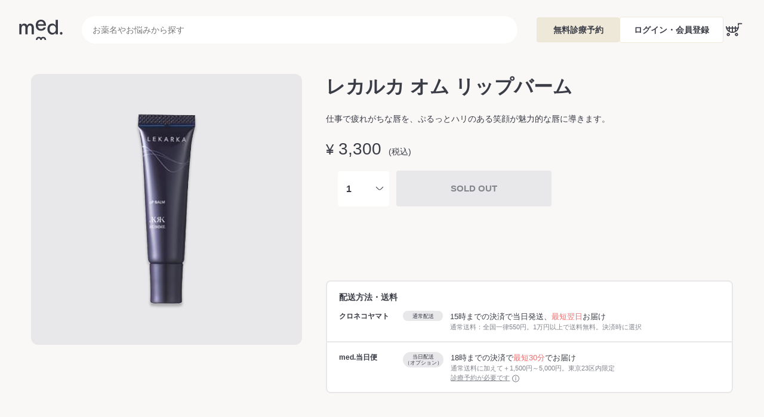

--- FILE ---
content_type: text/html; charset=UTF-8
request_url: https://aimed.jp/items/lekarka_homme_lip_balm
body_size: 109286
content:
<!doctype html>
<html lang="ja">
<head>
<script>
window.dataLayer2 = window.dataLayer || [];
dataLayer2.push({user_id:null,mico_ID:null});
</script>
<!-- Google Tag Manager -->
<script>(function(w,d,s,l,i){w[l]=w[l]||[];w[l].push({'gtm.start':
new Date().getTime(),event:'gtm.js'});var f=d.getElementsByTagName(s)[0],
j=d.createElement(s),dl=l!='dataLayer'?'&l='+l:'';j.async=true;j.src=
'https://www.googletagmanager.com/gtm.js?id='+i+dl;f.parentNode.insertBefore(j,f);
})(window,document,'script','dataLayer2','GTM-T3KFZKMM');</script>
<!-- End Google Tag Manager -->
<script>
window.dataLayer = window.dataLayer || [];
dataLayer.push({user_id:null,mico_ID:null});
</script>
<script>
    window.dataLayer = window.dataLayer || [];
    dataLayer.push({ ecommerce: null });
    dataLayer.push({ event: 'view_item', ecommerce: { items: [{"item_id":"50150","item_name":"\u30ec\u30ab\u30eb\u30ab \u30aa\u30e0 \u30ea\u30c3\u30d7\u30d0\u30fc\u30e0","item_brand":"","item_category":"\u30a2\u30fc\u30ab\u30a4\u30d6","item_category2":"\u30a2\u30fc\u30ab\u30a4\u30d6","price":3000}] }})
    window.dataLayer2 = window.dataLayer2 || [];
    dataLayer2.push({ ecommerce: null });
    dataLayer2.push({ event: 'view_item', ecommerce: { items: [{"item_id":"50150","item_name":"\u30ec\u30ab\u30eb\u30ab \u30aa\u30e0 \u30ea\u30c3\u30d7\u30d0\u30fc\u30e0","item_brand":"","item_category":"\u30a2\u30fc\u30ab\u30a4\u30d6","item_category2":"\u30a2\u30fc\u30ab\u30a4\u30d6","price":3000}] }})
</script>
<!--headtoptag-->
<meta charset="UTF-8">
<meta name="viewport" content="width=device-width,initial-scale=1,maximum-scale=1.0">
<!-- Google Tag Manager -->
<script>(function(w,d,s,l,i){w[l]=w[l]||[];w[l].push({'gtm.start':
new Date().getTime(),event:'gtm.js'});var f=d.getElementsByTagName(s)[0],
j=d.createElement(s),dl=l!='dataLayer'?'&l='+l:'';j.async=true;j.src=
'https://www.googletagmanager.com/gtm.js?id='+i+dl;f.parentNode.insertBefore(j,f);
})(window,document,'script','dataLayer','GTM-MJLGV5Z');</script>
<!-- End Google Tag Manager -->
<!--/headtoptag-->
<title>レカルカ オム リップバームの通販｜楽天・湘南美容のお薬の通販・オンライン診療 med.（メッド）</title>
<meta name="description" itemprop="description" content="med.のレカルカ オム リップバームの通販・購入ページです。ご希望のお薬をもとに、医師が最適な処方をご提案します。">
<meta name="keywords" itemprop="keywords" content="">
<meta name="viewport" content="width=device-width,initial-scale=1.0,maximum-scale=1.0">
<link rel="stylesheet" href="https://assets.aimed.jp/css/swiper.min.css?1768954680" integrity="sha256-Mi0V2Z77eSyUGlIC+o/H7p6TKEcic4P/lgUWMzigjqw=" crossorigin="anonymous" />

<link rel="shortcut icon" href="https://assets.aimed.jp/favicon.ico?1768954680">
<link rel="apple-touch-icon" href="https://assets.aimed.jp/apple-touch-icon.png?1768954680">
<link rel="stylesheet" href="https://assets.aimed.jp/css/style.css?1768954680" integrity="sha256-ALOiuuueHdtGC1pjzJkPI8bwaC5gK1jc7R70CaW/jos=" crossorigin="anonymous" />
<meta property="og:locale" content="ja_JP" />
<meta property="og:site_name" content="株式会社アイメッド">
<meta property="og:image" content="https://assets.aimed.jp/images/ogp.png?1768954681" />
<meta property="og:type" content="website">
<meta property="og:title" content="レカルカ オム リップバームの通販｜楽天・湘南美容のお薬の通販・オンライン診療 med.（メッド）">
<meta property="og:description" content="med.のレカルカ オム リップバームの通販・購入ページです。ご希望のお薬をもとに、医師が最適な処方をご提案します。">
<meta property="og:url" content="https://aimed.jp">
<link rel="canonical" href="https://aimed.jp/items/lekarka_homme_lip_balm">

    <link rel="stylesheet" href="https://assets.aimed.jp/css/shared-common.css?1768954680" integrity="sha256-8E5ZzrWQk0V5jkkhbp5G173ABlKwXBVF1EXOnZ1IPTA=" crossorigin="anonymous" />
<script type="application/ld+json">
    {
    "@context": "https://schema.org",
    "@type": "Product",
    "name": "レカルカ オム リップバーム",
    "url": "https://aimed.jp/items/lekarka_homme_lip_balm",
    "sku": "lekarka_homme_lip_balm",
    "brand": {
        "@type": "Brand",
        "name": "med."
    },
    "image": [
        "https://user-image.aimed.jp/images/items/lekarka/DC50150_01.png"
    ],
    "description": "仕事で疲れがちな唇を、ぷるっとハリのある笑顔が魅力的な唇に導きます。",
    "offers": {
        "@type": "Offer",
        "priceCurrency": "JPY",
        "price": 3300,
        "url": "https://aimed.jp/items/lekarka_homme_lip_balm",
        "availability": "https://schema.org/OutOfStock"
    }
}
    </script>

<meta name="apple-mobile-web-app-title" content="med.">
<link rel="shortcut icon" href="https://assets.aimed.jp/favicon.ico?1768954680">
<meta name="robots" content="noindex">

<script type="text/javascript">
    (function(c,l,a,r,i,t,y){
        c[a]=c[a]||function(){(c[a].q=c[a].q||[]).push(arguments)};
        t=l.createElement(r);t.async=1;t.src="https://www.clarity.ms/tag/"+i;
        y=l.getElementsByTagName(r)[0];y.parentNode.insertBefore(t,y);
    })(window, document, "clarity", "script", "sbjv5uo36a");
</script>
</head>
<body id="" class="item_s" style="">
<!-- Google Tag Manager (noscript) -->
<noscript>
    <iframe src="https://www.googletagmanager.com/ns.html?id=GTM-T3KFZKMM" height="0" width="0" style="display:none;visibility:hidden"></iframe>
</noscript>
<!-- End Google Tag Manager (noscript) -->
<!--toptag-->
<!-- Google Tag Manager (noscript) -->
<noscript><iframe src="https://www.googletagmanager.com/ns.html?id=GTM-MJLGV5Z"
height="0" width="0" style="display:none;visibility:hidden"></iframe></noscript>
<!-- End Google Tag Manager (noscript) -->
<!--/toptag-->
<!-- RAT tags -->
<input type="hidden" name="rat" id="ratAccountId" value="1742">
<input type="hidden" name="rat" id="ratServiceId" value="1">
<script type="text/javascript" src="https://r.r10s.jp/com/rat/js/rat-ext.js"></script>
<!-- END RAT tags-->
<script type="application/ld+json">
{
    "@context" : "https://schema.org",
    "@type" : "Corporation",
    "name" : "株式会社アイメッド",
    "description": "株式会社アイメッドは、国内最大級の医療と美容に関するネットワークを活用し、オンライン診療×お薬の通販サイト「med. (メッド)」を運営する会社です。",
    "address": {
        "@type": "PostalAddress",
        "postalCode": "164-0011",
        "addressRegion": "東京都",
        "addressLocality": "中野区",
        "streetAddress": "中央5丁目8-1朝日生命新中野ビル5階"
    },
    "url" : "https://aimed.jp",
    "logo" : "https://assets.aimed.jp/images/logo.svg?1768954681"
}
</script>
<script type="application/ld+json">
{
    "@context" : "https://schema.org",
    "@type" : "WebSite",
    "name" : "med. (メッド)｜楽天・湘南美容のお薬の通販・オンライン診療",
    "description": "もう待たせない！オンライン診療はメッド。診察代0円、湘南美容の医師が診察。自宅や外出先のスキマ時間に、スマホでかんたん診療。最短当日お薬発送。楽天ペイなど多彩な支払い方法。",
    "url" : "https://aimed.jp"
}
</script>
<header class="header low">
    <div class="header__inner">
        <div class="header_container">
            <div class="menu_btn header_btn"><img src="https://assets.aimed.jp/images/icon_menu.svg?1768954681" id="menuOpen"></div>
            <div class="header_logo">
                <a href="https://aimed.jp"><img src="https://assets.aimed.jp/images/logo.svg?1768954681" alt="楽天・湘南美容のお薬の通販・オンライン診療 med.（メッド）"></a>
            </div>
            <div class="header_search-wrapper">
                <div class="header_search header-search">
                    <form action="https://aimed.jp/search" id="headerSearchForm" class="header-search_form">
                        <input type="text" name="search_words" id="headerSearchInput" class="header-search_input" placeholder="お薬名やお悩みから探す" maxlength="50" />
                        <button type="button" id="headerSearchButton" class="header-search_button"></button>
                    </form>
                    <button type="button" class="header-search_close"><span>閉じる</span></button>
                </div>
            </div>
            <div class="dialog-open-button">
                <form id="search" action="https://aimed.jp/search" class="search-dialog-form">
                    <input type="text" name="search_words" id="searchModalInput" class="dialog-open-button_input" placeholder="お薬名やお悩みから探す" maxlength="50" />
                    <button type="submit" id="searchModalButton" class="dialog-open-button_button" onclick="$('#search').submit()" disabled></button>
                </form>
            </div>
            <div class="header_menu header-menu">
                <a href="https://aimed.jp/reserve/counseling" class="header-menu_cta">無料診療予約</a>
                                <a href="https://aimed.jp/mypage" class="header-menu_login">ログイン・会員登録</a>
                                                    <button type="button" class="header-menu_link --search"><img src="https://assets.aimed.jp/images/icon_search_header.svg?1768954681" alt="検索" /></button>
                                <a href="https://aimed.jp/carts" class="header-menu_link --cart"><img src="https://assets.aimed.jp/images/icon_cart.svg?1768954681" alt="カート"></a>
            </div>
        </div>
    </div>
    <div class="header-search_overlay"></div>
<div class="header_search-candidates search-candidates">

    

    
</div>
<div class="header_search-suggest header-search-suggest">

    

    
</div>
</header>
<div id="pageTop"></div>
<div class="menu_bg"><div class="menu_btn"><img src="https://assets.aimed.jp/images/icon_menu_close_w.svg?1768954681" id="menuClose"></div></div>
<div class="menu_wrap">
    <div class="menu_inner">
        <div class="menu_info">
    <p class="menu_info_text">ゲストさん</p>
</div>
<div class="menu_category_list_new">
    <ul>
        <li>
            <a href="https://aimed.jp/mypage">
                <span class="menu_category_list_new_icon">
                    <img src="https://assets.aimed.jp/images/icon_login_pink.svg?1768954681" alt=" ログイン・会員登録 ">
                </span>
                <span class="red_text"> ログイン・会員登録 </span>
            </a>
        </li>
        <li>
            <a href="https://aimed.jp/reserve/counseling">
                <span class="menu_category_list_new_icon">
                    <img src="https://assets.aimed.jp/images/icon_schedule3.svg?1768954681" alt="無料診療予約">
                </span>無料診療予約
            </a>
        </li>
    </ul>
</div>

<div class="menu_category_list_new">
    <p class="menu_category_list_new_title">お薬を探す</p>
    <ul>
        <li class="list_next" data="theme_beauty"><span><span class="menu_category_list_new_icon"><img src="https://assets.aimed.jp/images/category/icon_beauty.svg?1768954680" alt="美容・スキンケア"></span>美容・スキンケア</span></li>
        <li><a href="https://aimed.jp/categories/diet"><span class="menu_category_list_new_icon"><img src="https://assets.aimed.jp/images/category/icon_diet.svg?1768954680" alt="ダイエット"></span>ダイエット</a></li>

        <li class="list_next" data="theme_aga"><span><span class="menu_category_list_new_icon"><img src="https://assets.aimed.jp/images/category/icon_aga.svg?1768954680" alt="薄毛治療（AGA・FAGA）"></span>薄毛治療（AGA・FAGA）</span></li>
        <li class="list_next" data="theme_pill"><span><span class="menu_category_list_new_icon"><img src="https://assets.aimed.jp/images/category/icon_lowpill.svg?1768954680" alt="生理・女性ホルモン"></span>生理・女性ホルモン</span></li>
        <li class="list_next" data="theme_ed"><span><span class="menu_category_list_new_icon"><img src="https://assets.aimed.jp/images/category/icon_lowpill.svg?1768954680" alt="男性機能"></span>男性機能</span></li>
        <li><a href="https://aimed.jp/categories/insomnia"><span class="menu_category_list_new_icon"><img src="https://assets.aimed.jp/images/category/icon_insomnia.svg?1768954680" alt="不眠・メンタルケア"></span>不眠・メンタルケア</a></li>
        <li><a href="https://aimed.jp/categories/kanpo"><span class="menu_category_list_new_icon"><img src="https://assets.aimed.jp/images/category/icon_kanpo.svg?1768954680" alt="漢方"></span>漢方</a></li>
        <li class="list_next" data="theme_healthcare"><span><span class="menu_category_list_new_icon"><img src="https://assets.aimed.jp/images/category/icon_healthcare.svg?1768954680" alt="ヘルスケア"></span>ヘルスケア</span></li>
    </ul>
</div>

<div class="menu_category_list_new category_detail" id="theme_beauty">
    <p class="menu_category_list_new_title"><img src="https://assets.aimed.jp/images/icon_link_left_black.png?1768954681" alt="<">美容・スキンケア</p>
    <ul>
        <li><a href="https://aimed.jp/categories/oral-medications">美容内服薬</a></li>
        <li><a href="https://aimed.jp/categories/acne">ニキビ・肌荒れ</a></li>
        <li><a href="https://aimed.jp/categories/eyelashes">まつげ・目ヂカラ</a></li>
        <li><a href="https://aimed.jp/categories/topical-medications">シミ・シワ・肝斑・外用薬</a></li>
      </ul>
    </div>

    <div class="menu_category_list_new category_detail" id="theme_pill">
      <p class="menu_category_list_new_title"><img src="https://assets.aimed.jp/images/icon_link_left_black.png?1768954681" alt="<">生理・女性ホルモン</p>
      <ul>
        <li><a href="https://aimed.jp/categories/birth-control-pills">生理・PMS・ピル</a></li>
        <li><a href="https://aimed.jp/categories/menopause">更年期障害</a></li>
      </ul>
    </div>

    <div class="menu_category_list_new category_detail" id="theme_ed">
      <p class="menu_category_list_new_title"><img src="https://assets.aimed.jp/images/icon_link_left_black.png?1768954681" alt="<">男性機能</p>
      <ul>
        <li><a href="https://aimed.jp/categories/ed">ED治療・男性更年期</a></li>
        <li><a href="https://aimed.jp/categories/bph">前立腺肥大・排尿障害</a></li>
    </ul>
</div>

<div class="menu_category_list_new category_detail" id="theme_aga">
    <p class="menu_category_list_new_title"><img src="https://assets.aimed.jp/images/icon_link_left_black.png?1768954681" alt="<">薄毛治療（AGA・FAGA）</p>
    <ul>
        <li><a href="https://aimed.jp/categories/aga">男性薄毛治療(AGA)</a></li>
        <li><a href="https://aimed.jp/categories/faga">女性薄毛治療(FAGA)</a></li>
    </ul>
</div>

<div class="menu_category_list_new category_detail" id="theme_healthcare">
    <p class="menu_category_list_new_title"><img src="https://assets.aimed.jp/images/icon_link_left_black.png?1768954681" alt="<">ヘルスケア</p>
    <ul>
        <li><a href="https://aimed.jp/categories/pollen-allergy">花粉症・アレルギー</a></li>
        <li><a href="https://aimed.jp/categories/lifestyle-diseases">生活習慣病（高血圧・脂質異常症・痛風）</a></li>
        <li><a href="https://aimed.jp/categories/quit-smoking">禁煙治療</a></li>
        <li><a href="https://aimed.jp/categories/painkiller">解熱鎮痛薬（痛み止め）・口内炎</a></li>
        <li><a href="https://aimed.jp/categories/hangover">二日酔い</a></li>
        <li><a href="https://aimed.jp/categories/constipation-indigestion">便秘薬・胃腸薬</a></li>
        <li><a href="https://aimed.jp/categories/std">性感染症（性病）</a></li>
        <li><a href="https://aimed.jp/categories/household-medicine">常備薬</a></li>
        <li><a href="https://aimed.jp/categories/checkup">検査キット</a></li>
        <li><a href="https://aimed.jp/categories/flu-athma">風邪・インフルエンザ・喘息</a></li>
        <li><a href="https://aimed.jp/categories/oral-care">歯周病・虫歯</a></li>
        <li><a href="https://aimed.jp/categories/hyperhidrosis">多汗症・体臭</a></li>
    </ul>
</div>

<div class="menu_category_list_new">
    <p class="menu_category_list_new_title">サプリ・ドクターズコスメ</p>
    <ul>
        <li><a href="https://aimed.jp/categories/supplements">サプリ</a></li>
        <li class="list_next" data="theme_brand"><span>コスメブランドから探す</span></li>
        <li class="list_next" data="theme_category"><span>コスメカテゴリから探す</span></li>
        <li><a href="https://aimed.jp/categories/time-limited">期間限定アイテム</a></li>
    </ul>
</div>

<div class="menu_category_list_new category_detail" id="theme_brand">
    <p class="menu_category_list_new_title"><img src="https://assets.aimed.jp/images/icon_link_left_black.png?1768954681" alt="<">コスメブランドから探す</p>
    <ul>
        <li><a href="https://aimed.jp/brands/zoskinhealth">ゼオスキンヘルス</a></li>
        <li><a href="https://aimed.jp/brands/lekarka">レカルカ</a></li>
        <li><a href="https://aimed.jp/brands/puremer">ピュアメル</a></li>
        <li><a href="https://aimed.jp/brands/plusrestore">プラスリストア</a></li>
        <li><a href="https://aimed.jp/brands/enisie">エニシー</a></li>
        <li><a href="https://aimed.jp/brands/m-dear">エムディア</a></li>
        <li><a href="https://aimed.jp/brands/jan-marini">ジャンマリーニ</a></li>
        <li><a href="https://aimed.jp/brands/cellpro">セルプロジャパン</a></li>
        <li><a href="https://aimed.jp/brands/natumedica">ナチュメディカ</a></li>
        <li><a href="https://aimed.jp/brands/sbcmedispa">SBC MEDISPA</a></li>
    </ul>
</div>

<div class="menu_category_list_new category_detail" id="theme_category">
    <p class="menu_category_list_new_title"><img src="https://assets.aimed.jp/images/icon_link_left_black.png?1768954681" alt="<">コスメカテゴリから探す</p>
    <ul>
    <li><a href="/search?search_words=%E3%82%AF%E3%83%AC%E3%83%B3%E3%82%B8%E3%83%B3%E3%82%B0" class="category_link">クレンジング</a></li>
            <li><a href="/search?search_words=%E6%B4%97%E9%A1%94" class="category_link">洗顔</a></li>
            <li><a href="/search?search_words=%E5%8C%96%E7%B2%A7%E6%B0%B4" class="category_link">化粧水</a></li>
            <li><a href="/search?search_words=%E7%BE%8E%E5%AE%B9%E6%B6%B2" class="category_link">美容液</a></li>
            <li><a href="/search?search_words=%E3%82%AF%E3%83%AA%E3%83%BC%E3%83%A0" class="category_link">クリーム</a></li>
            <li><a href="/search?search_words=%E3%83%98%E3%82%A2%E3%82%B1%E3%82%A2" class="category_link">ヘアケア</a></li>
            <li><a href="/search?search_words=%E3%83%9C%E3%83%87%E3%82%A3%E3%82%B1%E3%82%A2" class="category_link">ボディケア</a></li>
            <li><a href="/search?search_words=UV%E3%82%B1%E3%82%A2" class="category_link">UVケア</a></li>
        </ul>
</div>

<div class="menu_category_list_new">
    <p class="menu_category_list_new_title">med.について</p>
    <ul class="menu_category_list_new_info">
        <li><a href="https://aimed.jp/pages/about">はじめての方へ</a></li>
        <li><a href="https://aimed.jp/pages/faq">よくある質問</a></li>
        <li><a href="https://aimed.jp/pages/contact-us">お問い合わせ</a></li>
    </ul>
</div>

<div class="menu_category_list_new">
    <p class="menu_category_list_new_title">公式SNS</p>
    <ul class="menu_category_list_new_sns">
        <li><a target="_blank" href="https://aura-mico.jp/qr-codes/6d0a1aaec59f0067a689295eb0e3727e/preview"><span class="menu_category_list_new_icon"><img src="https://assets.aimed.jp/images/sns/icon_line.png?1768954681" alt="LINE"></span>LINE</a></li>
        <li><a target="_blank" href="https://www.instagram.com/med_japan_/"><span class="menu_category_list_new_icon"><img src="https://assets.aimed.jp/images/sns/icon_insta.png?1768954681" alt="Instagram"></span>Instagram</a></li>
        <li><a target="_blank" href="https://www.youtube.com/@med_japan_"><span class="menu_category_list_new_icon"><img src="https://assets.aimed.jp/images/sns/icon_yt.png?1768954681" alt="Youtube"></span>Youtube</a></li>
        <li><a target="_blank" href="https://twitter.com/med_japan_"><span class="menu_category_list_new_icon"><img src="https://assets.aimed.jp/images/sns/icon_x.png?1768954681" alt="Twitter"></span>Twitter</a></li>
    </ul>
</div>
    </div>
</div>
<dialog id="searchModal" class="search-dialog">
    <div class="search-dialog_inner">
        <h2 id="headline1" class="search-dialog_title">商品を探す</h2>
        <div class="search-dialog_content">
            <div class="search-dialog_form-wrapper">
                <form id="search" action="https://aimed.jp/search" class="search-dialog-form">
                    <input type="text" name="search_words" id="searchModalInput" class="search-dialog-form_input" placeholder="お薬名やお悩みから探す" maxlength="50" />
                    <button type="button" id="searchModalButton" class="search-dialog-form_button" onclick="$('#search').submit()" disabled></button>
                </form>
            </div>

            
            <div class="search-dialog_suggest">
                
            </div>

            <div class="search-dialog_candidates">
                
            </div>
            
                        
            <div class="search-dialog_category search-category">
                <p class="search-category_title">お薬のカテゴリから探す</p>
                <ul class="search-category_items">
                                            <li class="search-category_item">
                            <a href="/categories/oral-medications/">
                                <div class="search-category_img-wrapper">
                                    <img src="https://assets.aimed.jp/images/top/cat-oral-medications.png?1768954681" alt="美容内服薬" />
                                </div>
                            </a>
                        </li>
                                            <li class="search-category_item">
                            <a href="/categories/topical-medications/">
                                <div class="search-category_img-wrapper">
                                    <img src="https://assets.aimed.jp/images/top/cat-topical-medications.png?1768954681" alt="美容外用薬" />
                                </div>
                            </a>
                        </li>
                                            <li class="search-category_item">
                            <a href="/categories/acne/">
                                <div class="search-category_img-wrapper">
                                    <img src="https://assets.aimed.jp/images/top/cat-acne.png?1768954681" alt="ニキビ" />
                                </div>
                            </a>
                        </li>
                                            <li class="search-category_item">
                            <a href="/categories/eyelashes/">
                                <div class="search-category_img-wrapper">
                                    <img src="https://assets.aimed.jp/images/top/cat-eyelashes.png?1768954681" alt="まつ毛" />
                                </div>
                            </a>
                        </li>
                                            <li class="search-category_item">
                            <a href="/categories/birth-control-pills/">
                                <div class="search-category_img-wrapper">
                                    <img src="https://assets.aimed.jp/images/top/cat-birth-control-pills.png?1768954681" alt="ピル" />
                                </div>
                            </a>
                        </li>
                                            <li class="search-category_item">
                            <a href="/categories/diet-kanpo/">
                                <div class="search-category_img-wrapper">
                                    <img src="https://assets.aimed.jp/images/top/cat-diet-kanpo.png?1768954681" alt="ダイエット" />
                                </div>
                            </a>
                        </li>
                                            <li class="search-category_item">
                            <a href="/categories/ed/">
                                <div class="search-category_img-wrapper">
                                    <img src="https://assets.aimed.jp/images/top/cat-ed.png?1768954681" alt="ED治療薬" />
                                </div>
                            </a>
                        </li>
                                            <li class="search-category_item">
                            <a href="/categories/aga/">
                                <div class="search-category_img-wrapper">
                                    <img src="https://assets.aimed.jp/images/top/cat-aga.png?1768954681" alt="AGA" />
                                </div>
                            </a>
                        </li>
                                            <li class="search-category_item">
                            <a href="/categories/faga/">
                                <div class="search-category_img-wrapper">
                                    <img src="https://assets.aimed.jp/images/top/cat-faga.png?1768954681" alt="FAGA" />
                                </div>
                            </a>
                        </li>
                                            <li class="search-category_item">
                            <a href="/categories/pollen-allergy/">
                                <div class="search-category_img-wrapper">
                                    <img src="https://assets.aimed.jp/images/top/cat-pollen-allergy.png?1768954681" alt="花粉症" />
                                </div>
                            </a>
                        </li>
                                            <li class="search-category_item">
                            <a href="/categories/drs-cosmetics/">
                                <div class="search-category_img-wrapper">
                                    <img src="https://assets.aimed.jp/images/top/cat-drs-cosmetics.png?1768954681" alt="ドクターズコスメ" />
                                </div>
                            </a>
                        </li>
                                            <li class="search-category_item">
                            <a href="/categories/hypertension/">
                                <div class="search-category_img-wrapper">
                                    <img src="https://assets.aimed.jp/images/top/cat-hypertension.png?1768954681" alt="高血圧" />
                                </div>
                            </a>
                        </li>
                                            <li class="search-category_item">
                            <a href="/categories/painkiller/">
                                <div class="search-category_img-wrapper">
                                    <img src="https://assets.aimed.jp/images/top/cat-painkiller.png?1768954681" alt="解熱鎮痛薬(痛み止め)" />
                                </div>
                            </a>
                        </li>
                                            <li class="search-category_item">
                            <a href="/categories/quit-smoking/">
                                <div class="search-category_img-wrapper">
                                    <img src="https://assets.aimed.jp/images/top/cat-quit-smoking.png?1768954681" alt="禁煙治療" />
                                </div>
                            </a>
                        </li>
                                            <li class="search-category_item">
                            <a href="/categories/dyslipidemia/">
                                <div class="search-category_img-wrapper">
                                    <img src="https://assets.aimed.jp/images/top/cat-dyslipidemia.png?1768954681" alt="脂質異常症" />
                                </div>
                            </a>
                        </li>
                                            <li class="search-category_item">
                            <a href="/categories/insomnia/">
                                <div class="search-category_img-wrapper">
                                    <img src="https://assets.aimed.jp/images/top/cat-insomnia.png?1768954681" alt="不眠症" />
                                </div>
                            </a>
                        </li>
                                            <li class="search-category_item">
                            <a href="/categories/kanpo/">
                                <div class="search-category_img-wrapper">
                                    <img src="https://assets.aimed.jp/images/top/cat-kanpo.png?1768954681" alt="漢方" />
                                </div>
                            </a>
                        </li>
                                            <li class="search-category_item">
                            <a href="/categories/hangover/">
                                <div class="search-category_img-wrapper">
                                    <img src="https://assets.aimed.jp/images/top/cat-hangover.png?1768954681" alt="二日酔い" />
                                </div>
                            </a>
                        </li>
                                            <li class="search-category_item">
                            <a href="/categories/supplements/">
                                <div class="search-category_img-wrapper">
                                    <img src="https://assets.aimed.jp/images/top/cat-supplements.png?1768954681" alt="サプリ" />
                                </div>
                            </a>
                        </li>
                                            <li class="search-category_item">
                            <a href="/categories/constipation-indigestion/">
                                <div class="search-category_img-wrapper">
                                    <img src="https://assets.aimed.jp/images/top/cat-constipation-indigestion.png?1768954681" alt="便秘薬・胃腸薬" />
                                </div>
                            </a>
                        </li>
                                            <li class="search-category_item">
                            <a href="/categories/std/">
                                <div class="search-category_img-wrapper">
                                    <img src="https://assets.aimed.jp/images/top/cat-std.png?1768954681" alt="性感染症(性病)" />
                                </div>
                            </a>
                        </li>
                                            <li class="search-category_item">
                            <a href="/categories/household-medicine/">
                                <div class="search-category_img-wrapper">
                                    <img src="https://assets.aimed.jp/images/top/cat-household-medicine.png?1768954681" alt="常備薬" />
                                </div>
                            </a>
                        </li>
                                            <li class="search-category_item">
                            <a href="/categories/gout/">
                                <div class="search-category_img-wrapper">
                                    <img src="https://assets.aimed.jp/images/top/category25.png?1768954681" alt="痛風" />
                                </div>
                            </a>
                        </li>
                                            <li class="search-category_item">
                            <a href="/categories/menopause/">
                                <div class="search-category_img-wrapper">
                                    <img src="https://assets.aimed.jp/images/top/category26.png?1768954681" alt="更年期" />
                                </div>
                            </a>
                        </li>
                                            <li class="search-category_item">
                            <a href="/categories/flu/">
                                <div class="search-category_img-wrapper">
                                    <img src="https://assets.aimed.jp/images/top/category27.png?1768954681" alt="風邪・インフルエンザ" />
                                </div>
                            </a>
                        </li>
                                            <li class="search-category_item">
                            <a href="/categories/asthma/">
                                <div class="search-category_img-wrapper">
                                    <img src="https://assets.aimed.jp/images/top/category28.png?1768954681" alt="喘息" />
                                </div>
                            </a>
                        </li>
                                            <li class="search-category_item">
                            <a href="/categories/oral-care/">
                                <div class="search-category_img-wrapper">
                                    <img src="https://assets.aimed.jp/images/top/category29.png?1768954681" alt="歯周病・虫歯" />
                                </div>
                            </a>
                        </li>
                                    </ul>
            </div>
            
            <div class="search-dialog_category search-category search-category--brand">
                <p class="search-category_title">コスメブランドから探す</p>
                <ul class="search-category_items">
                                            <li class="search-category_item">
                            <a href="/brands/zoskinhealth">
                                <div class="search-category_img-wrapper "><img src="https://assets.aimed.jp/images/top/brand_zoskin.png?1768954681" alt="ゼオスキンヘルス"></div>
                            </a>
                        </li>
                                            <li class="search-category_item">
                            <a href="/brands/lekarka">
                                <div class="search-category_img-wrapper "><img src="https://assets.aimed.jp/images/top/brand_lekarka.png?1768954681" alt="レカルカ"></div>
                            </a>
                        </li>
                                            <li class="search-category_item">
                            <a href="/brands/puremer">
                                <div class="search-category_img-wrapper "><img src="https://assets.aimed.jp/images/top/brand_pmer.png?1768954681" alt="ピュアメル"></div>
                            </a>
                        </li>
                                            <li class="search-category_item">
                            <a href="/brands/plusrestore">
                                <div class="search-category_img-wrapper "><img src="https://assets.aimed.jp/images/top/brand_pplusrestore.png?1768954681" alt="プラスリストア"></div>
                            </a>
                        </li>
                                            <li class="search-category_item">
                            <a href="/brands/enisie">
                                <div class="search-category_img-wrapper "><img src="https://assets.aimed.jp/images/top/brand_enisie.png?1768954681" alt="エニシー"></div>
                            </a>
                        </li>
                                            <li class="search-category_item">
                            <a href="/brands/wakasapri">
                                <div class="search-category_img-wrapper "><img src="https://assets.aimed.jp/images/top/brand_wakasapri.png?1768954681" alt="ワカサプリ"></div>
                            </a>
                        </li>
                                            <li class="search-category_item">
                            <a href="/brands/m-dear">
                                <div class="search-category_img-wrapper "><img src="https://assets.aimed.jp/images/top/brand_mdear.png?1768954681" alt="エムディア"></div>
                            </a>
                        </li>
                                            <li class="search-category_item">
                            <a href="/brands/jan-marini">
                                <div class="search-category_img-wrapper "><img src="https://assets.aimed.jp/images/top/brand_janmarini.png?1768954681" alt="ジャンマリーニ"></div>
                            </a>
                        </li>
                                            <li class="search-category_item">
                            <a href="/brands/cellpro">
                                <div class="search-category_img-wrapper "><img src="https://assets.aimed.jp/images/top/brand_cellpro.png?1768954681" alt="セルプロジャパン"></div>
                            </a>
                        </li>
                                            <li class="search-category_item">
                            <a href="/brands/natumedica">
                                <div class="search-category_img-wrapper "><img src="https://assets.aimed.jp/images/top/brand_natumedica.png?1768954681" alt="ナチュメディカ"></div>
                            </a>
                        </li>
                                            <li class="search-category_item">
                            <a href="/brands/sbcmedispa">
                                <div class="search-category_img-wrapper "><img src="https://assets.aimed.jp/images/top/brand_sbcmedispa.png?1768954681" alt="SBC MEDISPA"></div>
                            </a>
                        </li>
                                    </ul>
            </div>
        </div>
        <button id="modalClose" class="close" type="button" aria-labelledby="close1">
            <span id="close1" style="display:none">モーダルを閉じる</span>
        </button>
    </div>
</dialog>
<script src="https://assets.aimed.jp/js/open_search.js?1768954681" integrity="sha256-JYxsBFfgQ3TRFRetIhn3dX0aMGU8wiIIBQS+YgIlGr8=" crossorigin="anonymous"></script>
<main class="main ">
    <div class="inner pc_top pc_flex_column item_wrap">
        <div class="item_product">
            <div class="product_top">
                                    <div class="product_img">
                        <div class="item_slider">
                            <div class="swiper" data-main-list>
                                <div class="swiper-wrapper">
                                                                                                                        <div class="swiper-slide">
                                                <img src="https://user-image.aimed.jp/images/items/lekarka/DC50150_01.png" alt="オム リップバーム_1">
                                            </div>
                                                                                                            </div>
                            </div>
                            <div class="swiper thumbnail_wrap" data-thumbnail-list>
                                <div class="swiper-wrapper swiper_thumbnail">
                                                                                                                        <div class="swiper-slide">
                                                <img src="https://user-image.aimed.jp/images/items/lekarka/DC50150_01.png" alt="オム リップバーム_1">
                                            </div>
                                                                                                            </div>
                                <div class="swiper-scrollbar"></div>
                            </div>
                        </div>
                    </div>
                                                                                    <div class="product_info">
                                                            <h1 class="product_title">レカルカ オム リップバーム</h1>
                    <p class="product_lead">仕事で疲れがちな唇を、ぷるっとハリのある笑顔が魅力的な唇に導きます。</p>

                    <form method="post" name="add_to_cart" action="https://aimed.jp/carts">
                        <input type="hidden" name="_token" value="KUw4uncpNx5C3XJzvEEH8QxyjS1dRohEhSdcdFee" autocomplete="off">
                        
                                                    <div class="product_price_wrap">
                                <div class="left_area">
                                    <p class="price">
                                        <span class="yen">¥</span>
                                        3,300
                                        <span class="tax">(税込)</span>
                                    </p>
                                </div>
                                <div class="right_area">
                                                                                                        </div>
                            </div>
                            <div class="other_info sp_hide" id="variationInfo">
                                <div class="cart_btn_wrap">
                                    <div class="select">
                                        <select name="item_num">
                                                                                            <option
                                                value="1"
                                                                                                    selected
                                                                                                >
                                                    1
                                                </option>
                                                                                            <option
                                                value="2"
                                                                                                >
                                                    2
                                                </option>
                                                                                            <option
                                                value="3"
                                                                                                >
                                                    3
                                                </option>
                                                                                            <option
                                                value="4"
                                                                                                >
                                                    4
                                                </option>
                                                                                            <option
                                                value="5"
                                                                                                >
                                                    5
                                                </option>
                                                                                            <option
                                                value="6"
                                                                                                >
                                                    6
                                                </option>
                                                                                            <option
                                                value="7"
                                                                                                >
                                                    7
                                                </option>
                                                                                            <option
                                                value="8"
                                                                                                >
                                                    8
                                                </option>
                                                                                            <option
                                                value="9"
                                                                                                >
                                                    9
                                                </option>
                                                                                            <option
                                                value="10"
                                                                                                >
                                                    10
                                                </option>
                                                                                    </select>
                                    </div>
                                    <input type="hidden" name="item_id" value="50150">
                                    <input type="hidden" name="item_version" value="1">
                                                                            <a class="btn normal inactive">SOLD OUT</a>
                                                                    </div>
                                <div class="inner sp_hide">
                                    <section class="delivery_wrap">
                                        <div class="delivery_inner">
                                            <div class="delivery_inner_default">
                                                <p class="delivery_title">配送方法・送料</p>
                                                <ul class="delivery_inner_default_list">
                                                    <li class="delivery_inner_default_list_left"><p class="delivery_inner_default_list_left_name">クロネコヤマト</p></li>
                                                    <p class="delivery_inner_default_lead">通常配送</p>
                                                    <li class="delivery_inner_default_list_right">
                                                        <p class="delivery_inner_default_list_disc">15時までの決済で当日発送、<span class="color_pink">最短翌日</span>お届け</p>
                                                        <p class="delivery_inner_default_list_option">通常送料：全国一律550円。1万円以上で送料無料。決済時に選択</p>
                                                    </li>
                                                </ul>
                                            </div>
                                            <div class="delivery_inner_uber">
                                                <ul class="delivery_inner_uber_list">
                                                    <li class="delivery_inner_uber_list_left"><p class="delivery_inner_uber_list_left_name">med.当日便</p></li>
                                                <p class="delivery_inner_uber_lead">当日配送<br />（オプション）</p>
                                                    <li class="delivery_inner_uber_list_right">
                                                        <p class="delivery_inner_uber_list_disc">18時までの決済で<span class="color_pink">最短30分</span>でお届け</p>
                                                        <p class="delivery_inner_uber_list_option">通常送料に加えて＋1,500円～5,000円。東京23区内限定</p>
                                                        <p class="delivery_inner_uber_list_caution">診療予約が必要です<img src="https://assets.aimed.jp/images/icon_info_gray.svg?1768954681" alt="info" width="12" height="12"></p>
                                                    </li>
                                                </ul>
                                            </div>
                                        </div>
                                    </section>
                                </div>
                                                                                                                                </div>
                        
                        
                                            </form>
                </div>
            </div>
            <div class="inner">
                <section class="delivery_wrap pc_hide">
                    <div class="delivery_inner">
                        <div class="delivery_inner_default">
                            <p class="delivery_title">配送方法・送料</p>
                            <p class="delivery_inner_default_lead">通常配送</p>
                            <ul class="delivery_inner_default_list">
                                <li class="delivery_inner_default_list_left"><p class="delivery_inner_default_list_left_name">クロネコヤマト</p></li>
                                <li class="delivery_inner_default_list_right">
                                    <p class="delivery_inner_default_list_disc">15時までの決済で当日発送<br /><span class="color_pink">最短翌日</span>お届け</p>
                                    <p class="delivery_inner_default_list_option">通常送料：全国一律550円<br />1万円以上で送料無料<br />決済時に選択</p>
                                </li>
                            </ul>
                        </div>
                        <div class="delivery_inner_uber">
                            <p class="delivery_inner_uber_lead">当日配送（オプション）</p>
                            <ul class="delivery_inner_uber_list">
                                <li class="delivery_inner_uber_list_left"><p class="delivery_inner_uber_list_left_name">med.当日便</p></li>
                                <li class="delivery_inner_uber_list_right">
                                    <p class="delivery_inner_uber_list_disc">18時までの決済で<span class="color_pink">最短30分</span>でお届け</p>
                                    <p class="delivery_inner_uber_list_option">通常送料に加えて＋1,500円～5,000円<br />東京23区内限定</p>
                                    <p class="delivery_inner_uber_list_caution">診療予約が必要です<img src="https://assets.aimed.jp/images/icon_info_gray.svg?1768954681" alt="info" width="12" height="12"></p>
                                </li>
                            </ul>
                        </div>
                    </div>
                </section>
                <aside class="side_column sp_hide">
                    <div class="side_inner">
                        <div class="side_category_wrap">
    <h2 class="side_title">診療カテゴリ</h2>
    <ul class="side_category_list">
        <li><a href="https://aimed.jp/categories/oral-medications" class="category_link">美容内服薬</a></li>
        <li><a href="https://aimed.jp/categories/acne" class="category_link">ニキビ・肌荒れ</a></li>
        <li><a href="https://aimed.jp/categories/eyelashes" class="category_link">まつ毛・目ヂカラ</a></li>
        <li><a href="https://aimed.jp/categories/topical-medications" class="category_link">シミ・シワ・肝斑・外用薬</a></li>
        <li><a href="https://aimed.jp/categories/diet-kanpo" class="category_link">ダイエット</a></li>
        <li><a href="https://aimed.jp/categories/aga" class="category_link">男性薄毛治療(AGA)</a></li>
        <li><a href="https://aimed.jp/categories/faga" class="category_link">女性薄毛治療(FAGA)</a></li>
        <li><a href="https://aimed.jp/categories/birth-control-pills" class="category_link">生理・PMS・ピル</a></li>
        <li><a href="https://aimed.jp/categories/menopause" class="category_link">更年期障害</a></li>
        <li><a href="https://aimed.jp/categories/ed" class="category_link">ED治療・男性更年期</a></li>
        <li><a href="https://aimed.jp/categories/bph" class="category_link">前立腺肥大・排尿障害</a></li>
        <li><a href="https://aimed.jp/categories/insomnia" class="category_link">不眠・メンタルケア</a></li>
        <li><a href="https://aimed.jp/categories/kanpo" class="category_link">漢方</a></li>
        <li><a href="https://aimed.jp/categories/pollen-allergy" class="category_link">花粉症・アレルギー</a></li>
        <li><a href="https://aimed.jp/categories/lifestyle-diseases" class="category_link">生活習慣病（高血圧・脂質異常症・痛風）</a></li>
        <li><a href="https://aimed.jp/categories/quit-smoking" class="category_link">禁煙治療</a></li>
        <li><a href="https://aimed.jp/categories/painkiller" class="category_link">解熱鎮痛薬（痛み止め）・口内炎</a></li>
        <li><a href="https://aimed.jp/categories/hangover" class="category_link">二日酔い</a></li>
        <li><a href="https://aimed.jp/categories/constipation-indigestion" class="category_link">便秘薬・胃腸薬</a></li>
        <li><a href="https://aimed.jp/categories/std" class="category_link">性感染症(性病)</a></li>
        <li><a href="https://aimed.jp/categories/household-medicine" class="category_link">常備薬</a></li>
        <li><a href="https://aimed.jp/categories/checkup" class="category_link">検査キット</a></li>
        <li><a href="https://aimed.jp/categories/flu-athma" class="category_link">風邪・インフルエンザ・喘息</a></li>
        <li><a href="https://aimed.jp/categories/oral-care" class="category_link">歯周病・虫歯</a></li>
        <li><a href="https://aimed.jp/categories/hyperhidrosis" class="category_link">多汗症・体臭</a></li>
    </ul>
    <ul class="side_category_list">
        <li><a href="https://aimed.jp/categories/supplements" class="category_link">サプリ</a></li>
        <li><a href="https://aimed.jp/categories/drs-cosmetics" class="category_link">ドクターズコスメ</a></li>
        <li><a href="https://aimed.jp/categories/time-limited" class="category_link">期間限定アイテム</a></li>
    </ul>
</div>
                    </div>
                </aside>
                <div class="product_explanation">
                    <div class="explanation_wrap">
                                                                                    <h2 class="explanation_btn js-accordion-open open" data-target="explanation1">商品情報</h2>
                                                        <div class="js-accordion explanation_inner open" id="explanation1">
                                                                    <p class="explanation_text">
                                        ----------------------------------------------------------------<br />
バリア機能が弱い唇をしっかり潤いカバー<br />
-----------------------------------------------------------------<br />
唇、特に男性の唇は非常にバリア機能が弱く、乾燥しやすい部分です。セラミドをラメラ液晶に混ぜ、脂溶性ビタミン B6 誘導体を加えることで優れた潤いカバーを作り、唇荒れも防ぎます。コロハ種子エキスとアルニカ花エキス、四葉のクローバーエキス（シロツメクサエキス）がプルンとした笑みの美しいハリのある唇に導きます。爽やかなユズの香りは心をリフレッシュさせてくれます。<br />
<br />

                                    </p>
                                                                                                                                                                </div>
                                            </div>
                    <div class="explanation_wrap">
                                            </div>
                    <div class="explanation_wrap">
                                                    <h2 class="explanation_btn js-accordion-open open" data-target="explanation3">用法・用量</h2>
                            <div class="js-accordion explanation_inner open" id="explanation3">
                                <div class="explanation_text">
                                    チューブを軽く唇に当て、少量ずつ中身を押し出しながら、やさしくなじませてください。<br />
※何度もこすらないようにご注意ください。
                                </div>
                            </div>
                                            </div>
                    <div class="explanation_wrap">
                                                    <h2 class="explanation_btn js-accordion-open open" data-target="explanation4">リスク・副作用等及び注意点</h2>
                            <div class="js-accordion explanation_inner open" id="explanation4">
                                <div class="explanation_text">
                                    ※唇に異常が生じていないかよく注意して使用してください。化粧品がお肌に合わないとき即ち次のような場合には、使用を中止してください。そのまま化粧品類の使用を続けますと、症状を悪化させることがありますので、皮膚科専門医等にご相談されることをおすすめします。<br />
(1)使用中、赤み、はれ、かゆみ、刺激、色抜け(白斑等)や黒ずみ等の異常があらわれた場合<br />
(2)使用したお肌に、直射日光があたって上記のような異常があらわれた場合<br />
※傷や腫れ物、湿疹など異常のある部位にはお使いにならないでください。<br />
※天然の原料を使用しておりますので、収穫時期等により色や香り等に変化が見られることがありますが、品質に問題はございません。<br />
※使用後はしっかり蓋をしめてください。<br />
※乳幼児の手の届かない所に保管してください。<br />
※高温や極端な低温を避け、冷暗所に保管してください。<br />
※高温保管時、キャップを開けた際に液がたれる事がございますのでご注意ください。<br />
※低温保管時、容器から出にくくなる場合がございますので、その際は手でもみ温めてからご使用ください。<br />
※保管中に分離し、透明な液体が出ることがございますが、品質には問題ございません。<br />
※ご使用の際、中身を出し過ぎても戻さないでください。<br />
※使用後は、チューブの口もとをきれいにふき取ってください。
                                </div>
                            </div>
                                            </div>
                    <div class="explanation_wrap">
                                            </div>
                    <div class="explanation_wrap">
                                            </div>
                </div>
            </div>
        </div>
    </div>
    </main>
<aside class="foot_category pc_hide item_page p_box">
<h2>商品を探す</h2>
    <div class="menu_category_list_new">
        <p class="menu_category_list_new_title">お薬を探す</p>
        <ul>
          <li class="foot_category_list_top" data="theme_beauty"><span><span class="menu_category_list_new_icon"><img src="https://assets.aimed.jp/images/category/icon_beauty.svg?1768954680" alt="美容・スキンケア"></span>美容・スキンケア</span>
              <ul class="foot_category_sub_list">
                  <li><a href="https://aimed.jp/categories/oral-medications">美容内服薬</a></li>
                  <li><a href="https://aimed.jp/categories/acne">ニキビ・肌荒れ</a></li>
                  <li><a href="https://aimed.jp/categories/eyelashes">まつげ・目ヂカラ</a></li>
                  <li><a href="https://aimed.jp/categories/topical-medications">シミ・シワ・肝斑・外用薬</a></li>
              </ul>
          </li>
          <li><a href="https://aimed.jp/categories/diet-kanpo"><span class="menu_category_list_new_icon"><img src="https://assets.aimed.jp/images/category/icon_diet.svg?1768954680" alt="ダイエット"></span>ダイエット</a></li>
          <li class="foot_category_list_top" data="theme_aga"><span><span class="menu_category_list_new_icon"><img src="https://assets.aimed.jp/images/category/icon_aga.svg?1768954680" alt="薄毛治療（AGA・FAGA）"></span>薄毛治療（AGA・FAGA）</span>
              <ul class="foot_category_sub_list">
                  <li><a href="https://aimed.jp/categories/aga">男性薄毛治療(AGA)</a></li>
                  <li><a href="https://aimed.jp/categories/faga">女性薄毛治療(FAGA)</a></li>
              </ul>
          </li>
          <li class="foot_category_list_top" data="theme_pill"><span><span class="menu_category_list_new_icon"><img src="https://assets.aimed.jp/images/category/icon_lowpill.svg?1768954680" alt="生理・女性ホルモン"></span>生理・女性ホルモン</span>
              <ul class="foot_category_sub_list">
                  <li><a href="https://aimed.jp/categories/birth-control-pills">生理・PMS・ピル</a></li>
                  <li><a href="https://aimed.jp/categories/menopause">更年期障害</a></li>
              </ul>
          </li>
          <li class="foot_category_list_top" data="theme_ed"><span><span class="menu_category_list_new_icon"><img src="https://assets.aimed.jp/images/category/icon_ed.svg?1768954680" alt="男性機能"></span>男性機能</span>
              <ul class="foot_category_sub_list">
                  <li><a href="https://aimed.jp/categories/ed">ED治療・男性更年期</a></li>
                  <li><a href="https://aimed.jp/categories/bph">前立腺肥大・排尿障害</a></li>
              </ul>
          </li>
          <li><a href="https://aimed.jp/categories/insomnia"><span class="menu_category_list_new_icon"><img src="https://assets.aimed.jp/images/category/icon_insomnia.svg?1768954680" alt="不眠・メンタルケア"></span>不眠・メンタルケア</a></li>
          <li><a href="https://aimed.jp/categories/kanpo"><span class="menu_category_list_new_icon"><img src="https://assets.aimed.jp/images/category/icon_kanpo.svg?1768954680" alt="漢方"></span>漢方</a></li>
          <li class="foot_category_list_top" data="theme_healthcare"><span><span class="menu_category_list_new_icon"><img src="https://assets.aimed.jp/images/category/icon_healthcare.svg?1768954680" alt="ヘルスケア"></span>ヘルスケア</span>
              <ul class="foot_category_sub_list">
                  <li><a href="https://aimed.jp/categories/pollen-allergy">花粉症・アレルギー</a></li>
                  <li><a href="https://aimed.jp/categories/lifestyle-diseases">生活習慣病（高血圧・脂質異常症・痛風）</a></li>
                  <li><a href="https://aimed.jp/categories/quit-smoking">禁煙治療</a></li>
                  <li><a href="https://aimed.jp/categories/painkiller">解熱鎮痛薬（痛み止め）・口内炎</a></li>
                  <li><a href="https://aimed.jp/categories/hangover">二日酔い</a></li>
                  <li><a href="https://aimed.jp/categories/constipation-indigestion">便秘薬・胃腸薬</a></li>
                  <li><a href="https://aimed.jp/categories/std">性感染症（性病）</a></li>
                  <li><a href="https://aimed.jp/categories/household-medicine">常備薬</a></li>
                  <li><a href="https://aimed.jp/categories/checkup">検査キット</a></li>
                  <li><a href="https://aimed.jp/categories/flu-athma">風邪・インフルエンザ・喘息</a></li>
                  <li><a href="https://aimed.jp/categories/oral-care">歯周病・虫歯</a></li>
                  <li><a href="https://aimed.jp/categories/hyperhidrosis">多汗症・体臭</a></li>
              </ul>
          </li>
        </ul>
    </div>
    <div class="menu_category_list_new">
        <p class="menu_category_list_new_title">サプリ・ドクターズコスメ</p>
        <ul>
            <li><a href="https://aimed.jp/categories/supplements">サプリ</a></li>
            <li class="foot_category_list_top" data="theme_brand"><span>コスメブランドから探す</span>
                <ul class="foot_category_sub_list">
                    <li><a href="https://aimed.jp/brands/zoskinhealth">ゼオスキンヘルス</a></li>
                    <li><a href="https://aimed.jp/brands/lekarka">レカルカ</a></li>
                    <li><a href="https://aimed.jp/brands/puremer">ピュアメル</a></li>
                    <li><a href="https://aimed.jp/brands/plusrestore">プラスリストア</a></li>
                    <li><a href="https://aimed.jp/brands/enisie">エニシー</a></li>
                    <li><a href="https://aimed.jp/brands/m-dear">エムディア</a></li>
                    <li><a href="https://aimed.jp/brands/jan-marini">ジャンマリーニ</a></li>
                    <li><a href="https://aimed.jp/brands/cellpro">セルプロジャパン</a></li>
                    <li><a href="https://aimed.jp/brands/natumedica">ナチュメディカ</a></li>
                    <li><a href="https://aimed.jp/brands/sbcmedispa">SBC MEDISPA</a></li>
                  </ul></li>
            <li class="foot_category_list_top" data="theme_category"><span>コスメカテゴリから探す</span>
                <ul class="foot_category_sub_list">
                  <li><a href="/search?search_words=%E3%82%AF%E3%83%AC%E3%83%B3%E3%82%B8%E3%83%B3%E3%82%B0" class="category_link">クレンジング</a></li>
            <li><a href="/search?search_words=%E6%B4%97%E9%A1%94" class="category_link">洗顔</a></li>
            <li><a href="/search?search_words=%E5%8C%96%E7%B2%A7%E6%B0%B4" class="category_link">化粧水</a></li>
            <li><a href="/search?search_words=%E7%BE%8E%E5%AE%B9%E6%B6%B2" class="category_link">美容液</a></li>
            <li><a href="/search?search_words=%E3%82%AF%E3%83%AA%E3%83%BC%E3%83%A0" class="category_link">クリーム</a></li>
            <li><a href="/search?search_words=%E3%83%98%E3%82%A2%E3%82%B1%E3%82%A2" class="category_link">ヘアケア</a></li>
            <li><a href="/search?search_words=%E3%83%9C%E3%83%87%E3%82%A3%E3%82%B1%E3%82%A2" class="category_link">ボディケア</a></li>
            <li><a href="/search?search_words=UV%E3%82%B1%E3%82%A2" class="category_link">UVケア</a></li>
                    </ul></li>
            <li><a href="https://aimed.jp/categories/time-limited">期間限定アイテム</a></li>
        </ul>
    </div>
<script type="text/javascript">
    document.addEventListener('DOMContentLoaded', function() {
  // foot_category_list_topクラスを持つすべての要素を取得
  const categoryTops = document.querySelectorAll('.foot_category_list_top');
  
  // 初期状態でサブメニューを非表示にする
  categoryTops.forEach(function(top) {
    const subList = top.querySelector('.foot_category_sub_list');
    if (subList) {
      // 高さを0にして非表示にする
      subList.style.maxHeight = '0';
      subList.style.overflow = 'hidden';
      subList.style.transition = 'max-height 0.3s ease-in-out';
    }
  });
  
  // クリックイベントを追加
  categoryTops.forEach(function(top) {
    top.addEventListener('click', function(e) {
      // リンク内のクリックは通常通り処理させる
      if (e.target.tagName === 'A' || e.target.parentElement.tagName === 'A') {
        return;
      }
      
      const subList = this.querySelector('.foot_category_sub_list');
      if (subList) {
        // クリックされた要素のアクティブ状態をトグル
        this.classList.toggle('active');
        
        // サブメニューの表示/非表示をトグル
        if (this.classList.contains('active')) {
          // 実際の高さを取得してセット
          subList.style.maxHeight = subList.scrollHeight + 'px';
        } else {
          subList.style.maxHeight = '0';
        }
      }
    });
  });
});
</script>
</aside>
    <ol class="bottom_breadcrumb_list" itemscope itemtype="https://schema.org/BreadcrumbList">
        <li itemprop="itemListElement" itemscope itemtype="https://schema.org/ListItem">
            <a itemprop="item" href="https://aimed.jp"><span itemprop="name">お薬の通販・オンライン診療 med.（メッド）</span></a>
            <meta itemprop="position" content="1" />
        </li>
                            <img src="https://assets.aimed.jp/images/icon_link_right_black.png?1768954681" alt=">" width="8">
            <li itemprop="itemListElement" itemscope itemtype="https://schema.org/ListItem">
                <a itemprop="item" href="https://aimed.jp/items/lekarka_homme_lip_balm"><span itemprop="name">
                                        レカルカ オム リップバーム
                </span></a>
                <meta itemprop="position" content="2" />
            </li>
         
    </ol>
    <div class="float_wrap">
        <div class="float_wrap_inner">
            <div class="left_are">
                <div class="pc_flex">
                    <p class="price has_data">
                        <span class="yen">¥</span>
                                                    3,300
                                                                        <span class="tax">(税込)</span>
                    </p>
                </div>
            </div>
                            <button class="float_btn inactive pc_hide" data-target="cartAdd">SOLD OUT</button>
                    </div>
                    <a href="#variationInfo" class="float_btn inactive sp_hide">SOLD OUT</a>
            </div>
    <div class="cartpop js-cartpop" id="cartAdd">
        <div class="bg"></div>
        <div class="cartpop_wrap">
            <div class="cartpop_content other_info">
                <div class="cartpop_close js-cartpop-close">
                    <img src="https://assets.aimed.jp/images/btn_modal_close_bk.png?1768954680" alt="閉じる">
                </div>
                <form method="post" name="pop_add_to_cart" action="https://aimed.jp/carts">
                    <input type="hidden" name="_token" value="KUw4uncpNx5C3XJzvEEH8QxyjS1dRohEhSdcdFee" autocomplete="off">                    <div class="cartpop_content_wrap">
                        <div class="product_price_wrap">
                            <div class="left_area">
                                <p class="price">
                                    <span class="yen">¥</span>
                                                                            3,300
                                                                                                            <span class="tax">(税込)</span>
                                </p>
                            </div>
                        </div>
                        
                                            </div>
                            <div class="cart_btn_wrap">
                                <div class="select">
                                    <select name="item_num">
                                                                                    <option
                                            value=" 1"
                                                                                            selected
                                                                                        >
                                                1
                                            </option>
                                                                                    <option
                                            value=" 2"
                                                                                        >
                                                2
                                            </option>
                                                                                    <option
                                            value=" 3"
                                                                                        >
                                                3
                                            </option>
                                                                                    <option
                                            value=" 4"
                                                                                        >
                                                4
                                            </option>
                                                                                    <option
                                            value=" 5"
                                                                                        >
                                                5
                                            </option>
                                                                                    <option
                                            value=" 6"
                                                                                        >
                                                6
                                            </option>
                                                                                    <option
                                            value=" 7"
                                                                                        >
                                                7
                                            </option>
                                                                                    <option
                                            value=" 8"
                                                                                        >
                                                8
                                            </option>
                                                                                    <option
                                            value=" 9"
                                                                                        >
                                                9
                                            </option>
                                                                                    <option
                                            value=" 10"
                                                                                        >
                                                10
                                            </option>
                                                                            </select>
                                </div>
                                <input type="hidden" name="item_id" value="50150">
                                <input type="hidden" name="item_version" value="1">
                                <a class="btn normal black btn_submit">カートに追加する</a>
                            </div>
                        
                        
                                        </form>
            </div>
        </div>
    </div>

    <div class="uberpop">
		<div class="bg"></div>
		<div class="uberpop_wrap">
			<div class="uberpop_content">
				<div class="uberpop_close"><img src="https://assets.aimed.jp/images/btn_modal_close.png?1768954680" alt="閉じる" width="22" height="22"></div>
				<div class="uberpop_content_wrap">
					<div class="uberpop_content_wrap_title">
						<p>お急ぎの方に！med.当日便オプション</p>
					</div>
					<div class="uberpop_content_wrap_bottom">
						<div class="uberpop_content_wrap_midashi"><img src="https://assets.aimed.jp/images/uberpop_midashi.svg?1768954681" alt="最短30分でお届けします！"></div>
						<p class="uberpop_content_wrap_lead"><span class="font_bold">med.通常送料550円<span class="font_small">(1万円以上で無料）</span>に、<br /><span class="color_pink">エリアごとの追加送料</span>をいただきます</span><br />詳しくは診察時にご案内します</p>
						<p class="uberpop_content_wrap_lead">※ご利用には<span class="color_pink">必ず診療予約が必要</span>です</p>
						<div class="uberpop_content_wrap_main">
							<p class="uberpop_content_wrap_main_top">エリアごとの送料</p>
							<div class="uberpop_content_wrap_main_img"><img src="https://assets.aimed.jp/images/uberpop_map.png?1768954681" alt="エリアごとの送料"></div>
							<ul>
								<li><p></p><p><span>1,500円</span>新宿区、中野区</p></li>
								<li><p></p><p><span>2,500円</span>港区、渋谷区、千代田区、中央区</p></li>
								<li><p></p><p><span>3,000円</span>品川区、目黒区、世田谷区、杉並区、練馬区、豊島区、文京区</p></li>
								<li><p></p><p><span>5,000円</span>上記以外の23区内住所</p></li>
							</ul>
							<p class="uberpop_content_wrap_main_caution">※色がついていないエリアは配送地域外です。</p>
						</div>
					</div>
				</div>
			</div>
		</div>
    </div>
    <div class="explanationpop">
        <div class="bg"></div>
        <div class="explanationpop_wrap">
            <div class="explanationpop_content">
                <div class="explanationpop_close"><img src="https://assets.aimed.jp/images/btn_modal_close.png?1768954680" alt="閉じる" width="22" height="22"></div>
                <div class="explanationpop_content_wrap">
                    <div class="explanationpop_content_wrap_title">
                        <p><img src="https://assets.aimed.jp/images/pop_left.svg?1768954681" alt="left" width="25" height="28">この商品の買い方<img src="https://assets.aimed.jp/images/pop_right.svg?1768954681" alt="left" width="25" height="28"></p>
                    </div>
                    <p class="explanationpop_content_wrap_lead">この商品は、医師の診察もしくはカウンセリングが必要です。カートに追加して、<span class="bold">オンライン診療を受診してください。</span></p>
                    <div class="explanationpop_content_wrap_img"><img src="https://assets.aimed.jp/images/explanationpop_img01.png?1768954681" alt="オンライン診療の流れ"></div>
                    <p class="explanationpop_content_wrap_sublead"><span>診察予約なし</span>で購入できる場合も♪</p>
                    <ul class="explanationpop_content_wrap_list">
                        <li>
                            <p><span class="bold">1.カート画面で「決済へ」と表示される場合</span></p>
                            <p>診察なしで購入できます。※ログイン状態でご確認ください</p>
                        </li>
						<li>
                            <p><span class="bold">2.前回の診療で処方が出ている場合</span></p>
                            <p>前回の処方せんにより<a href="https://aimed.jp/additional-order">診療なしで購入いただける商品<img src="https://assets.aimed.jp/images/link_red_icon.svg?1768954681" alt="link_red_icon"></a>を一覧でご確認いただけます。</p>
                        </li>
                    </ul>
                    <p class="explanationpop_content_wrap_caution">*医師の診断によっては、ご希望のお薬を処方できないことがあります。</p>
                </div>
            </div>
        </div>
    </div>
    <div class="sbc-point-pop">
    <div class="bg"></div>
    <div class="sbc-point-pop_wrap">
        <div class="sbc-point-pop_content">
            <div class="sbc-point-pop_close"><img src="https://assets.aimed.jp/images/btn_modal_close.png?1768954680" alt="閉じる" width="22" height="22"></div>
            <div class="sbc-point-pop_content_wrap">
                <div class="sbc-point-pop_title">
                    <img src="https://assets.aimed.jp/images/logo_sbc.svg?1768954681" alt="SBCのロゴ" class="sbc-point-pop_title-img">
                    <p class="sbc-point-pop_title-text">SBCグループポイントが<span>貯まる！使える！</span></p>
                </div>
                <div class="bc-point-pop_body">
                    <div class="sbc-point-pop_about">
                        <p class="sbc-point-pop_about_title">SBC会員なら</p>
                        <div class="sbc-point-pop_about-content">
                            <p class="sbc-point-pop_about_text">med.対象商品のお買い物を<br><span>SBCポイントでお支払い！</span></p>
                            <div class="sbc-point-pop_about_plus-icon"><img src="https://assets.aimed.jp/images/icon_plus_pink.svg?1768954681" alt="プラスのアイコン"></div>
                            <p class="sbc-point-pop_about_text">ランクに応じて<br><span>購入金額の0.5～3%ポイント還元！</span></p>
                        </div>
                        <div class="sbc-point-pop_about-img"><img src="https://assets.aimed.jp/images/sbc-point-pop_img01.png?1768954681" alt="SBCポイントのご利用条件"></div>
                        <ul class="sbc-point-pop_about-list">
                            <li class="sbc-point-pop_about-caption">・お支払い日の翌日にポイント付与されます。SBCポイントに関する詳細は、SBCグループへお問合せください。</li>
                            <li class="sbc-point-pop_about-caption">・SBC会員でない方でも、一部商品*のご購入でポイント会員制度へ入会でき、その日のお買い物からポイントが貯まります。<br>*ダイエット治療薬（漢方を除く）・薄毛治療薬。</li>
                        </ul>
                    </div>
                    <div class="sbc-point-pop_use">
                        <p class="sbc-point-pop_use-title">ご利用条件・方法</p>
                        <div class="sbc-point-pop_use-images">
                            <img src="https://assets.aimed.jp/images/sbc-point-pop_img02.png?1768954681" alt="SBCポイントのご利用条件・方法の説明1">
                            <img src="https://assets.aimed.jp/images/sbc-point-pop_img03.png?1768954681" alt="SBCポイントのご利用条件・方法の説明2">
                        </div>
                    </div>
                </div>
            </div>
        </div>
    </div>
</div>
    <footer class="footer">
<a href="https://aimed.jp" class="logo"><img src="https://assets.aimed.jp/images/logo_wt.svg?1768954681" alt="med."></a>
<nav>
    <ul class="footer_nav">
        <li><a href="https://aimed.jp/pages/about">med.とは</a></li>
        <li><a href="https://aimed.jp/pages/telemedicine">オンライン診療について</a></li>
        <li><a href="https://aimed.jp/pages/subscription-guide">定期配送ガイド</a></li>
        <li><a href="https://aimed.jp/pages/faq">よくある質問</a></li>
        <li><a href="https://aimed.jp/pages/contact-us">お問い合わせ</a></li>
        <li><a href="https://ai-med.co.jp/">運営企業</a></li>
    </ul>
    <ul class="footer_terms">
        <li><a href="https://aimed.jp/pages/privacy">プライバシーポリシー</a></li>
        <li><a href="https://aimed.jp/pages/legal">利用規約</a></li>
        <li><a href="https://aimed.jp/pages/terms">特定商取引法に基づく表記</a></li>
    </ul>
</nav>
<p class="copyright">Copyright©med. All Rights Reserved.</p>
</footer>

<script src="https://assets.aimed.jp/js/jquery.min.js?1768954681" integrity="sha256-pvPw+upLPUjgMXY0G+8O0xUf+/Im1MZjXxxgOcBQBXU=" crossorigin="anonymous"></script>
<script src="https://assets.aimed.jp/js/common.min.js?1768954681" integrity="sha256-VqHa3nyOi0OCEW44I0yUGuS8Y8u2/IwHXqrh+kc+BzI=" crossorigin="anonymous"></script>

<link rel="stylesheet" href="https://cdnjs.cloudflare.com/ajax/libs/simplebar/6.2.5/simplebar.min.css" />

<div id="privacyPolicy" class="privacypop privacy-overlay" style="display: none">
  <div class="bg"></div>
  <div class="privacypop_wrap">
    <div class="privacypop_content">
      <p class="privacypop_title">プライバシーポリシー<br />改定のご案内</p>
      <div class="privacypop_scroll_wrap">
        <div class="privacypop_scroll" data-simplebar data-simplebar-auto-hide="false">
          <p class="privacypop_text_title large center">プライバシーポリシー</p>
          <p class="privacypop_text_lead small center">最終改定日：2025年8月27日</p>
          <p class="privacypop_text_title">med.における個人情報の取扱について</p>
          <p class="privacypop_text_lead">株式会社アイメッド（以下「当社」といいます）は、当社の提供する med.サービス（以下「本サービス」といいます）における、ユーザーについての個人情報を含む利用者情報の取扱いについて、以下のとおりプライバシーポリシー（以下「本ポリシー」といいます）を定めます。</p>
          <p class="privacypop_text_title">1.法令等の遵守</p>
          <p class="privacypop_text_lead">個人情報の保護に関する法律（以下「個人情報保護法」といいます）をはじめとした関係法令・規範を遵守いたします。</p>

          <p class="privacypop_text_title">2.取得する個人情報</p>
          <p class="privacypop_text_lead">本ポリシーにおいて、「利用者情報」とは、ユーザーの識別に係る情報、通信サービス上の行動履歴、その他ユーザーのスマートフォン、PC 等の端末においてユーザーまたはユーザーの端末に関連して生成または蓄積された情報であって、本ポリシーに基づき当社が収集するものを意味します。また、「個人情報」とは、個人情報保護法で定義される個人情報を意味します。<br>本サービスにおいて当社が収集する利用者情報は、その収集方法に応じて、以下のものとなります。</p>
          <p class="privacypop_text_lead"><span class="bold">（1）ログインに関する情報</span><br>
            ①	アカウントのIDおよびパスワード<br>
            ②	氏名およびメールアドレス
          </p>
          <p class="privacypop_text_lead"><span class="bold">（2）会員サービスおよび本サービスの利用等に関する情報</span><br>
            ①	アカウントに付随または関連する情報としてユーザーから提供される、生年月日、電話番号、住所その他のユーザーに関する情報<br>
            ②	医療機関への予約等本サービスの利用（閲覧および書込み等の行為を含みます。）、薬剤の処方、その他の本サービスを通じてユーザーが行った取引の遂行のための情報および当該取引に関する情報（お支払いに利用した決済方法等を含みます。）
          </p>
          <p class="privacypop_text_lead"><span class="bold">（3）お支払い又は本人確認のための情報</span><br>
            ①	お支払いのために利用されるクレジットカード情報、代金引換に関する情報その他の決済に関する情報<br>
            ②	その他法律上の要請等により、本人確認を行うための本人確認書類（運転免許証、健康保険証、住民票の写し等のことをいいます。）および当該書類に含まれる情報
          </p>
          <p class="privacypop_text_lead"><span class="bold">（4）情報通信端末に関する情報およびCookie等を利用して取得する情報</span><br>
            ユーザーが本サービスを利用した場合、本サービスに関連する広告やコンテンツに接した場合、またはユーザーがCookie等（ウェブビーコン、UID、その他の技術を含み、以下単に「Cookie等」といいます。）を有効にしている場合、当社は、自動的に、ユーザーが利用したPC、携帯電話端末、タブレットその他の情報通信端末に関する情報およびCookie等を通じた情報を取得します。詳しくは、第7条「Cookie等の利用について」をご覧ください。<br><br>
            当社は、情報通信端末およびCookie等から以下のような情報を取得します。<br><br>
            ①	端末ID等やモバイル広告識別子等の情報通信端末の機体識別に関する情報<br>
            ②	情報通信端末のOS情報、インターネットへの接続に関する情報<br>
            ③	位置情報<br>
            ④	リファラ<br>
            ⑤	IPアドレス<br>
            ⑥	閲覧したURLおよび閲覧した日時に関するタイムスタンプ<br>
            ⑦	上記以外のサーバログ情報<br>
            ⑧	表示もしくは検索された薬剤等の商品またはサービス等に関する情報<br>
          </p>
        <p class="privacypop_text_lead"><span class="bold">（5）第三者から取得する情報</span><br>
          ユーザーが、本サービスを利用するにあたり、外部サービスとの連携を許可した場合には、その許可の際にご同意いただいた内容に基づき、以下の情報を当該外部サービスから収集します。<br>
          ①	当該外部サービスでユーザーが利用するID<br>
          ②	その他当該外部サービスのプライバシー設定によりユーザーが連携先に開示を認めた情報
        </p>

          <p class="privacypop_text_title">3.取得情報の利用目的</p>
          <p class="privacypop_text_lead">本サービスのサービス提供にかかわる利用者情報の具体的な利用目的は以下のとおりです。</p>
          <p class="privacypop_text_lead">①	本サービスを運営・管理し、利用者に対し必要なサービスを提供するため<br>
            ②	薬その他の医療品及び化粧品等の商品発送のため<br>
            ③	自社または第三者の商品・サービス等の広告配信又は宣伝（ダイレクトメールの送付、電子メールの送信を含む）、表示及び測定のため<br>
            ④	薬その他の医療品及び化粧品等の商品の代金並びに診療費の請求、課金計算のため<br>
            ⑤	本人確認、認証サービスのため<br>
            ⑥	アフターサービス、問合せ、苦情対応のため<br>
            ⑦	アンケート、懸賞、キャンペーンの実施のため<br>
            ⑧	マーケティングデータの調査、統計、分析のため<br>
            ⑨	その他当社の各サービスにおいて個別に定め、別途利用者に示す目的のため<br>
            ⑩	第9条に定める目的で第三者に対して利用者情報を提供するため
          </p>

          <p class="privacypop_text_title">4.匿名加工情報の取扱い</p>
          <p class="privacypop_text_lead">当社は、次に掲げるとおり匿名加工情報を作成し、第三者に提供いたします。（また、当社は、今後も継続的に同様の匿名加工情報作成し、提供することを予定しております。）<br><br>（１）匿名加工情報に含まれる個人に関する情報の項目</p>
          <ul class="section_list">
            <li><p>年齢</p></li>
            <li><p>性別</p></li>
            <li><p>居住地域（都道府県）</p></li>
            <li><p>診療カテゴリ</p></li>
            <li><p>症状</p></li>
            <li><p>診療日時・頻度</p></li>
            <li><p>処方された薬</p></li>
            <li><p>オンライン診療の利用端末</p></li>
            <li><p>利用時間帯や利用回数</p></li>
            <li><p>利用者の満足度やアンケート結果</p></li>
          </ul>
          <p class="section_text">（２）匿名加工情報の提供の方法</p>
          <ul class="section_list">
            <li><p>暗号化されたファイル形式でのセキュアなクラウド環境を通じた提供</p></li>
            <li><p>アクセス制限のある専用サーバを利用したデータ共有</p></li>
            <li><p>パートナー企業との間で締結した契約に基づく安全な手段による提供</p></li>
          </ul>
          <p class="privacypop_text_title">5.安全管理措置</p>
          <p class="privacypop_text_lead">当社は、お客様の個人情報に対する不正アクセスまたは漏洩を防止し、個人情報の正確性を維持し、および必要な場合は適切な廃棄を行うために、適用法令を遵守するとともに、高い情報セキュリティ水準での個人情報の取扱いに努めています。当社は、個人情報の外部への送信時には、適切な社内承認体制を整えており、IP制限やサーバへのアクセス制限を設けることにより外部からのアクセスを防止する等の管理体制をしいています。また、保管する個人情報についてアクセス権の制限を設け、業務の遂行に必要な者のみに取扱わせています。加えて、当社は、上記取り組みが実効的に適切になされているか、および適正な水準にあるかを確認するため、定期的に見直しを行っています。<br><br>
            当社は、業務に必要な範囲で、お客様の個人情報を、お客様がお住まいの国と同等の個人情報保護法制でない国に移転する可能性があります。当社の事業活動を通じてお客様の個人情報を移転する主要な国・地域は、米国等であり、このようなグローバルな個人情報の移転に際し、当社は、当該移転先国・地域の個人情報保護に関する制度を把握するとともに、適用法令の要求するところに従い、お客様の個人情報が充分に保護されることを確実にするための適切な保護措置（契約上の確約等）を講じます。この保護措置について詳細を確認されたい場合は、「11．お問い合わせ窓口」より当社にご連絡ください。
          </p>

          <p class="privacypop_text_title">6.第三者提供</p>
          <p class="privacypop_text_lead">当社は、下記に定める場合に限り、個人情報を第三者に提供することができるものとします。</p>
          <p class="privacypop_text_lead">①	利用者の同意がある場合<br>
            ②	薬その他の医療品及び化粧品等の商品を配送するために配送会社に提供する場合<br>
            ③	ユーザーが本サービスを利用して予約した医療機関、医師、薬局、又は薬剤師が、診療及び服薬指導に利用するため当該医療機関等に提供する場合<br>
            ④	法令に基づく場合<br>
            ⑤	人の生命、身体又は財産の保護のために必要がある場合<br>
            ⑥	公衆衛生の向上又は児童の健全な育成の推進のために特に必要がある場合<br>
            ⑦	国の機関もしくは地方公共団体又はその委託を受けた者が法令の定める事務を遂行することに対して協力する必要義務がある場合<br>
            ⑧	合併、事業（営業）譲渡その他の事由による事業の継承の際に、事業を継承する者に対して開示する場合
          </p>
          <p class="privacypop_text_lead">med.は、med.が管理するお客様の個人情報を、広告配信等の目的で、第三者（med.と契約を締結した広告配信サービス等を提供する提携会社）に提供することがあります。例えば、med.が管理する広告識別子、メールアドレス、電話番号等の個人情報を、お客様に対する広告配信目的で当該第三者に提供し、当該第三者が管理する広告識別子等およびその他の個人情報または個人関連情報と突合・分析することで、よりお客様にカスタマイズした広告配信が行えるようになります。この場合、当該第三者は、med.から依頼された広告配信のために、お客様の個人情報を利用します。</p>
          <p class="privacypop_text_lead">また、med.は、med.が管理するお客様の広告識別子等の個人情報を、広告成果の確認やポイントの付与等の目的で、広告出稿者（広告主）を含む第三者に提供し、当該第三者は、自ら管理する広告識別子等およびその他の個人情報または個人関連情報と紐づけて、条件達成情報等とともにmed.に提供することがあります。med.は、当該提供を受けた情報をmed.が管理する個人情報と紐づけることで、お客様の広告成果の確認やポイントの付与等のために利用します。</p>
          <p class="privacypop_text_lead">また、med.は、med.が管理するお客様の利用者情報及び個人情報を、マーケティングデータの調査、統計、分析等の目的で、楽天グループ株式会社をはじめとする楽天グループ会社に提供することがあります。</p>

          <p class="privacypop_text_title">7．Cookie等の使用について</p>
          <p class="privacypop_text_lead"><span class="bold">（1）	Cookieの概要</span><br>
            当社ウェブサイトの一部ではクッキーを使用しています。Cookieとは、ウェブページを利用した時に、ブラウザとサーバーとの間で送受信した利用履歴や入力内容等を、利用者のコンピュータにファイルとして保存しておく仕組みです。同じページにアクセスすると、Cookieの情報を使って、利用者ごとに表示を変えることができます。
          </p>
          <p class="privacypop_text_lead"><span class="bold">（2）	Cookieの用途</span><br>
            当社ウェブサイトの一部では利用者の利便性の向上、広告の配信、及び統計データの取得のため、Cookieを使用します。なお、広告の配信は第三者を経由して、Cookieを保存し、第三者の提供する広告配信サービスを利用する場合があります。その場合において、クッキー等によって当該第三者が利用者の対象ウェブサイト訪問・行動履歴情報を取得、利用する場合があります。<br>
            Cookieには個人情報は一切含まれません。
          </p>

          <p class="privacypop_text_title">8．アクセスログについて</p>
          <p class="privacypop_text_lead">当ウェブサイトでは、ウェブサイトの利用状況に関するデータ収集のため、以下のツールを利用しています。</p>
          <p class="privacypop_text_lead"><span class="bold">Rakuten Analytics</span><br>
            ツールの提供元：楽天グループ株式会社　※ 楽天グループ株式会社が、当社の指示に基づき、当社の事業に必要な範囲に限定して、以下の通り情報を収集、利用いたします。<br>
            （楽天グループ株式会社個人情報保護方針）　<a target="_blank" href="https://privacy.rakuten.co.jp/">https://privacy.rakuten.co.jp/</a><br>
            収集される情報： Cookieを通じて収集されるアクセス日時やウェブページのURLなどの情報、および楽天会員を特定する情報<br>
            収集される情報の利用目的：広告の最適化および効果測定、ウェブサイトの利用状況の把握、サービスの品質改善、システム障害や不正アクセス・不正利用の調査<br>
            Rakuten Analytics による行動ターゲティング広告のオプトアウト：以下のウェブサイトにて「楽天のCookie」の「オプトアウト」を行ってください。<a target="_blank" href="https://grp12.ias.rakuten.co.jp/optout/">https://grp12.ias.rakuten.co.jp/optout/</a>
          </p>
        <p class="privacypop_text_lead"><span class="bold">Google Analytics</span><br>
          当社webサイトの一部では、サービスの利用状況等を調査・分析するため、Google Analyticsを利用してサービスの利用状況等を収集しています。Google AnalyticsはCookieを使用して利用者の情報を収集しますが、個人を特定する情報は取得していません。<br>収集される情報： Cookieを通じて収集されるアクセス日時やウェブページのURLなどの情報、およびmed.アカウントを特定する情報<br>Google Analyticsによるデータの収集、処理方法および利用方法については、Google Analyticsサービス利用規約およびGoogle社プライバシーポリシーによって定められています。 詳細は下記記載のリンク先からご確認ください。<br><br>
          <span class="bold">＞Google Analytics　利用規約</span><br>
          <a target="_blank" href="https://marketingplatform.google.com/about/analytics/terms/jp/">https://marketingplatform.google.com/about/analytics/terms/jp/</a><br>
          <span class="bold">＞Google プライバシー ポリシー</span><br>
          <a target="_blank" href="https://policies.google.com/privacy?hl=ja">https://policies.google.com/privacy?hl=ja</a><br>
          （Google Analyticsは、Google Inc.の商標です。）<br><br>
          <span class="bold">Microsoft Clarity</span><br>
          当社webサイトの一部では、Microsoft Corporationが提供するアクセス解析ツール「Clarity」を使用しています。ページ上の操作傾向把握のために、利用するブラウザからMicrosoft社に対し、IPアドレスや閲覧したサイトのURL、ブラウザの情報等が自動的に送信されます。
          <br>収集される情報： Cookieを通じて収集されるアクセス日時やウェブページのURLなどの情報<br>詳細はClarityのプライバシーステートメントをご確認ください。<br><br>
          <span class="bold">＞Microsoft Clarity プライバシーステートメント</span><br>
          <a href="https://www.microsoft.com/ja-jp/privacy/privacystatement">https://www.microsoft.com/ja-jp/privacy/privacystatement</a>
        </p>

        <p class="privacypop_text_title">9.個人情報の開示・訂正等</p>
        <p class="privacypop_text_lead">ユーザーご自身の個人情報の開示、訂正、利用停止などにつきましては、ご本人であることを確認した上で合理的な範囲で対応させていただきます。なお、個人情報の開示につきましては、手数料（1件あたり500円）を頂戴しておりますので、あらかじめ御了承ください。</p>

        <p class="privacypop_text_title">10.その他</p>
        <p class="privacypop_text_lead">個人情報の適切な管理・保護のために当ポリシーの内容を継続的に見直し、その改善に努めます。</p>

        <p class="privacypop_text_title">11.お問い合わせ窓口</p>
        <p class="privacypop_text_lead">ご意見、ご質問、苦情のお申出その他利用者情報の取扱いに関するお問い合わせは、下記の窓口までお願い致します。<br><br>
          株式会社アイメッド　個人情報保護総括責任者<br>
          東京都中野区中央5-8-1 朝日生命新中野ビル5階<br>
          <a target="_blank" href="https://aimed.jp/pages/contact-us">https://aimed.jp/pages/contact-us</a><br>
          ※利用者へのお願い<br>
          当社運営サイトでは、利用者の登録情報をID・パスワードで保護している場合があります。<br>
          ID・パスワードの管理は、利用者ご自身が責任を持って行ってください。
        </p>

          <p class="privacypop_text_title">12.プライバシーポリシーの変更手続</p>
          <p class="privacypop_text_lead">当社は、必要に応じて、本ポリシーを変更することがあります。変更した場合には、インターネット上の当社ホームページに掲載する方法でユーザーに通知いたします。但し、法令上ユーザーの同意が必要となる変更の場合は、当社所定の方法でユーザーの同意を得るものとします。</p>

        </div>
      </div>
      <p id="consentPrivacyPolicyBtn" class="privacypop_btn">同意して閉じる</p>
    </div>
  </div>
</div>
<script>
$('.js-checkaccordion').each(function () {
    $(this).on('click', function () {
        var target = $(this).data('target');
        var content = document.getElementById(target);
        if ($('input', this).prop('checked')) {
            $('input', this).prop('checked', false);
        } else {
            $('input', this).prop('checked', true);
        }
        $(content).slideToggle(300, function(){
            // トグルで開いた側のフォームは初期状態でエラー評価しない
            const $content = $(content);
            const $inputs = $content.find('.valid_input');
            $inputs.removeClass('error valid_changed').each(function(){
                const name = $(this).attr('name');
                if(name && typeof validErrors !== 'undefined' && validErrors[name] !== undefined){
                    delete validErrors[name];
                }
            });
            $content.find('.error_text,.postal_code_error,.forbiddens_error,.spaces_commas_error,.uniq_error').hide();
            if(typeof updateValidate === 'function'){ updateValidate(); }
        });

        return false;
    });
});
</script>
<script>let formatterForbiddens=["<",">","&","\"","'"]</script>
<script src="https://assets.aimed.jp/js/swiper.min.js?1768954681" integrity="sha256-9kWxLyfE6cEhDVclz6iUuGRkNy57G+y+RxJqX+gvmt4=" crossorigin="anonymous"></script>
<script src="https://assets.aimed.jp/js/item.js?1768954681" integrity="sha256-B8v3yiiDtHCi8HUr1QuuNd/R+mNE23DAGC24HeN31nw=" crossorigin="anonymous"></script>
<script src="https://assets.aimed.jp/js/form.js?1768954681" integrity="sha256-58s+Pke2TMX9wbS78U4BnouyhhNrcyVO65cvtvpTYgs=" crossorigin="anonymous"></script>
<script src="https://assets.aimed.jp/js/uber.js?1768954681" integrity="sha256-M4vmfhk1km2qIV4nMXO0GPNOvYJbiLSthJ+2oF4GG9I=" crossorigin="anonymous"></script>
<script src="https://assets.aimed.jp/js/sbc-point-pop.js?1768954681" integrity="sha256-8i+bb/F+cYW/Pp1K0Q+NJFfDiDd5Z0saVUod0NaR/l8=" crossorigin="anonymous"></script>
<script src="https://assets.aimed.jp/js/cookie.js?1768954681" integrity="sha256-nu9jmQydj6FQcMtmxcKiH8THimgP/KyK5btmFhIdsbw=" crossorigin="anonymous"></script>
<script>
    const cookieKey = 'itemViewingHistoryId';
    const expires = 7 * 24 * 60;
    const itemViewingHistoryId = "8a99a762-0c68-40ef-b947-b1e29b22304b";

    setCookie(cookieKey, itemViewingHistoryId, expires);
</script>
<!--bottomtag-->
<!--/bottomtag-->
</body>
</html>


--- FILE ---
content_type: text/css
request_url: https://assets.aimed.jp/css/style.css?1768954680
body_size: 41314
content:
@charset "UTF-8";
/* A Modern CSS Reset */
*, *::before, *::after {
  -webkit-box-sizing: border-box;
          box-sizing: border-box;
}

body, h1, h2, h3, h4, p, figure, blockquote, dl, dd {
  margin: 0;
}

ul[role=list], ol[role=list] {
  list-style: none;
}

html:focus-within {
  scroll-behavior: smooth;
}

body {
  min-height: 100vh;
  text-rendering: optimizeSpeed;
  line-height: 1.5;
}

a:not([class]) {
  -webkit-text-decoration-skip: ink;
          text-decoration-skip-ink: auto;
}

img, picture {
  max-width: 100%;
  display: block;
}

input, button, textarea, select {
  font: inherit;
}

@media (prefers-reduced-motion: reduce) {
  html:focus-within {
    scroll-behavior: auto;
  }
  *, *::before, *::after {
    -webkit-animation-duration: 0.01ms !important;
            animation-duration: 0.01ms !important;
    -webkit-animation-iteration-count: 1 !important;
            animation-iteration-count: 1 !important;
    -webkit-transition-duration: 0.01ms !important;
            transition-duration: 0.01ms !important;
    scroll-behavior: auto !important;
  }
}
@media screen and (max-width: 768px) {
  .sp_hide {
    display: none !important;
  }
  .sp_block {
    display: block;
  }
}
body {
  font-family: "Hiragino Kaku Gothic Pro", "Hiragino Sans", "Hiragino Kaku Gothic ProN", Meiryo, sans-serif;
  background: #F9F8F6;
  -webkit-box-sizing: border-box;
          box-sizing: border-box;
  color: #3A3C46;
  overflow-wrap: break-word;
}

a,
button {
  color: inherit;
  text-decoration: none;
}

ul, ol {
  margin: 0;
  padding: 0;
}

li {
  list-style-type: none;
}

img {
  width: 100%;
  height: auto;
}

button:hover, a:hover,
.js-overlay-open:hover,
.js-overlay-close:hover,
.checkSlide label:hover,
.checkbox label:hover,
.radio label:hover {
  cursor: pointer;
}

input:-webkit-autofill {
  -webkit-box-shadow: 0 0 0px 999px #fff inset;
          box-shadow: 0 0 0px 999px #fff inset;
}

.error_text {
  font-size: 13px;
  color: #F06D6D !important;
}

.red_text {
  color: #F06D6D;
}

.note_text {
  font-size: 10px;
  color: #83858D;
  line-height: 1.5;
}

.radio_note {
  margin-left: 26px;
}

.checked_note {
  margin: 8px 0;
  background: #F9F8F6;
  padding: 12px 20px;
  border-radius: 8px;
}
.checked_note .note_title {
  margin-top: 16px;
  margin-bottom: 4px;
  font-size: 12px;
}
.checked_note .note_list li {
  font-size: 10px;
  color: #3A3C46;
  padding-left: 1em;
  text-indent: -1em;
}
.checked_note .note_text {
  color: #3A3C46;
}

.bold {
  font-weight: 600;
}

.w_80 {
  width: 80px;
}

.w_84 {
  width: 84px;
}

.w_140 {
  width: 140px;
}

.mb-16 {
  margin-bottom: 16px !important;
}
.mb-16 + .error_text {
  margin-top: -12px;
  margin-bottom: 16px;
}

.mt-16 {
  margin-top: 16px !important;
}

.mt-32 {
  margin-top: 32px !important;
}

.title_h1 {
  font-size: 40px;
  font-weight: bold;
  line-height: 1.35;
}
.title_h2 {
  font-size: 32px;
  font-weight: bold;
  line-height: 1.35;
}
.title_h3 {
  font-size: 28px;
  font-weight: bold;
  line-height: 1.35;
}
.title_h4 {
  font-size: 24px;
  font-weight: bold;
  line-height: 1.35;
}
.title_h5 {
  font-size: 20px;
  font-weight: bold;
  line-height: 1.35;
}
.title_h6 {
  font-size: 16px;
  font-weight: bold;
  line-height: 1.35;
}
.title_h6.icon {
  display: -webkit-box;
  display: -ms-flexbox;
  display: flex;
  -webkit-box-align: center;
      -ms-flex-align: center;
          align-items: center;
}
.title_h6.icon img {
  width: 20px;
  margin-right: 4px;
}
.title_sub {
  font-size: 14px;
  font-weight: bold;
  line-height: 1.35;
}

.body_ss {
  font-size: 10px;
  line-height: 1.8;
}

.body_s {
  font-size: 11px;
  line-height: 1.8;
}

.body_m {
  font-size: 13px;
  line-height: 1.8;
}

button {
  background-color: transparent;
  border: none;
  outline: none;
  padding: 0;
  -webkit-appearance: none;
     -moz-appearance: none;
          appearance: none;
}

input {
  display: inline-block;
  margin: 0;
  padding: 22px 16px;
  background: #fff;
  border: none;
  border-radius: 4px;
  outline: none;
  -webkit-appearance: none;
  -moz-appearance: none;
  appearance: none;
  font-size: 14px;
  line-height: 1;
  border: 1px solid transparent;
  width: 100%;
}
input::-webkit-input-placeholder {
  color: #83858D;
}
input::-moz-placeholder {
  color: #83858D;
}
input:-ms-input-placeholder {
  color: #83858D;
}
input::-ms-input-placeholder {
  color: #83858D;
}
input::placeholder {
  color: #83858D;
}
input:focus {
  border: 1px solid #69E289;
}
input:-moz-read-only {
  opacity: 0.6;
  border: none;
}
input:read-only {
  opacity: 0.6;
  border: none;
}
input:-webkit-autofill {
  -webkit-box-shadow: 0 0 0 1000px #F4DEA4 inset;
          box-shadow: 0 0 0 1000px #F4DEA4 inset;
  border: #F4DEA4;
}
input.error {
  border: 1px solid #F06D6D;
}
input.mb-16 + .error_text {
  margin-top: -12px;
  margin-bottom: 16px;
}

.input_wrap {
  margin-top: 32px;
  color: #3A3C46;
}
.input_wrap .error_text {
  margin-top: 8px;
  font-size: 14px;
  font-weight: 600;
  color: #F06D6D;
}
.input_title {
  font-size: 13px;
  font-weight: 600;
  margin-bottom: 8px;
}
.input_title .required_text {
  margin-left: 8px;
  font-size: 11px;
  font-weight: 300;
  color: #F06D6D;
}
.input_title .annotation_text {
  font-size: 11px;
  font-weight: 300;
  margin-left: 8px;
  color: #83858D;
}
.input_flex {
  display: -webkit-box;
  display: -ms-flexbox;
  display: flex;
}
.input_flex > *:not(:last-child) {
  margin-right: 8px;
}
.input_flex.flex_end {
  -webkit-box-align: end;
      -ms-flex-align: end;
          align-items: flex-end;
}
.input_flex.ai_center {
  -webkit-box-pack: justify;
  -ms-flex-pack: justify;
  justify-content: space-between;
  -webkit-box-align: center;
      -ms-flex-align: center;
          align-items: center;
}
.input_flex.jc_end {
  -webkit-box-pack: end;
      -ms-flex-pack: end;
          justify-content: flex-end;
}
.input_flex.coupon {
  width: 100%;
  -webkit-box-pack: justify;
      -ms-flex-pack: justify;
          justify-content: space-between;
  margin-bottom: 12px;
}
.input_flex.coupon .coupon_name {
  -webkit-box-flex: 1;
      -ms-flex: 1;
          flex: 1;
}
.input_flex.coupon .btn_delete {
  width: 20px;
}
.input_card_list {
  display: -webkit-box;
  display: -ms-flexbox;
  display: flex;
  margin-top: 8px;
  -webkit-box-align: center;
      -ms-flex-align: center;
          align-items: center;
}
.input_card_list img {
  width: 24px;
  height: auto;
  margin-right: 8px;
}
.input_explanation {
  margin-top: 20px;
  font-size: 12px;
}
.input_explanation_text {
  margin-top: 20px;
}
.input_small {
  font-size: 11px;
}
.input_sub {
  font-size: 14px;
  font-weight: 600;
}
.input_note {
  font-size: 11px;
  line-height: 1.2;
  color: #83858D;
  margin-bottom: 8px;
}
.input_fix_text {
  font-weight: 300;
  font-size: 14px;
}
.input_error_text {
  display: none;
  color: #F06D6D;
  font-size: 14px;
  font-weight: 600;
  line-height: 1.2;
}

.create_address {
  font-size: 13px;
  font-weight: 600;
  margin-bottom: 0px;
}

.answer_wrap {
  margin-bottom: 40px;
}
.answer_title {
  font-size: 12px;
  font-weight: 600;
  margin-bottom: 8px;
}
.answer_subtitle {
  font-size: 12px;
  line-height: 1.2;
  font-weight: 600;
  margin-bottom: 8px;
  margin-left: 2em;
}
.answer_text {
  font-size: 15px;
  line-height: 1.5;
  padding: 4px 0;
}
.answer_text + .answer_text {
  margin-top: 6px;
}

.select {
  position: relative;
  display: inline-block;
}
.select:before {
  content: "";
  position: absolute;
  top: 50%;
  right: 8px;
  height: 16px;
  width: 16px;
  pointer-events: none;
  background: url("/images/arrow_down.svg") no-repeat 100% 100%/cover;
  -webkit-transform: translateY(-50%);
          transform: translateY(-50%);
}
.select select {
  -moz-appearance: none;
  -webkit-appearance: none;
  appearance: none;
  border: none;
  background: #fff;
  padding: 12px 24px 12px 14px;
  min-width: 60px;
  border-radius: 4px;
  -webkit-box-sizing: border-box;
          box-sizing: border-box;
  font-size: 12px;
  font-weight: 600;
  line-height: 1.35;
  color: #3A3C46;
}
.select select::-ms-expand {
  display: none;
}

.select_border {
  position: relative;
}
.select_border:before {
  content: "";
  position: absolute;
  top: 50%;
  right: 16px;
  height: 16px;
  width: 16px;
  pointer-events: none;
  background: url("/images/arrow_down.svg") no-repeat 100% 100%/cover;
  -webkit-transform: translateY(-50%);
          transform: translateY(-50%);
}
.select_border select {
  -moz-appearance: none;
  -webkit-appearance: none;
  appearance: none;
  border: none;
  background: #fff;
  padding: 24px 56px 24px 20px;
  border-radius: 4px;
  -webkit-box-sizing: border-box;
          box-sizing: border-box;
  font-size: 14px;
  font-weight: 600;
  line-height: 1.35;
  color: #3A3C46;
  display: block;
  background: #fff;
  border: 1px solid #E8E8EB;
  border-radius: 4px;
  display: block;
  width: 100%;
}
.select_border select::-ms-expand {
  display: none;
}

.accordion_content {
  margin-top: 16px;
}

.checkSlide {
  display: inline-block;
  line-height: 0;
}
.checkSlide input[type=checkbox] {
  display: none;
}
.checkSlide input[type=checkbox]:checked + label {
  background: #69E289;
}
.checkSlide input[type=checkbox]:checked + label:before {
  left: 26px;
  -webkit-transition: 0.3s ease all;
  transition: 0.3s ease all;
}
.checkSlide label {
  position: relative;
  display: inline-block;
  border-radius: 24px;
  width: 48px;
  height: 24px;
  background: #E8E8EB;
}
.checkSlide label:before {
  content: "";
  position: absolute;
  left: 2px;
  top: 50%;
  display: block;
  width: 20px;
  height: 20px;
  background: #fff;
  border-radius: 50%;
  -webkit-transform: translateY(-50%);
          transform: translateY(-50%);
  -webkit-transition: 0.3s ease all;
  transition: 0.3s ease all;
}

.checkbox {
  display: inline-block;
}
.checkbox input[type=checkbox] {
  display: none;
}
.checkbox input[type=checkbox]:checked + label:before {
  background: url("/images/check_on.png") no-repeat 100% center/100%;
}
.checkbox label {
  position: relative;
  display: inline-block;
  -webkit-box-sizing: border-box;
          box-sizing: border-box;
  padding: 8px 8px 8px 30px;
  color: #3A3C46;
  font-size: 14px;
  line-height: 1.2;
}
.checkbox label:before {
  content: "";
  position: absolute;
  left: 0;
  top: 50%;
  display: block;
  width: 22px;
  height: 22px;
  background: url("/images/check_off.png") no-repeat 100% center/100%;
  -webkit-transform: translateY(-50%);
          transform: translateY(-50%);
}
.checkbox.terms_check label {
  font-size: 11px;
  line-height: 1.5;
  padding-right: 0;
}

.terms_check_wrap {
  margin-top: 32px;
}
.terms_check_wrap .terms_check_title {
  font-size: 16px;
  line-height: 1.35;
  font-weight: 600;
  text-align: center;
  margin-bottom: 16px;
}
.terms_check_wrap .terms_check {
  display: block;
}
.terms_check_wrap .terms_check:not(:last-child) {
  margin-bottom: 8px;
}
.terms_check_wrap .terms_note {
  font-size: 10px;
  line-height: 1.5;
  text-align: center;
}
.terms_check_wrap .terms_lead {
  text-align: center;
  font-weight: 600;
  font-size: 14px;
}

.radio {
  display: inline-block;
}
.radio input[type=radio] {
  display: none;
}
.radio input[type=radio]:checked + label:before {
  background: url("/images/radio_on.png") no-repeat 100% center/100%;
  -webkit-transform: translateY(-50%);
          transform: translateY(-50%);
}
.radio label {
  padding: 8px 8px 8px 26px;
  position: relative;
  display: inline-block;
  -webkit-box-sizing: border-box;
          box-sizing: border-box;
  font-size: 14px;
  line-height: 1.2;
}
.radio label:before {
  content: "";
  position: absolute;
  left: 0;
  top: 50%;
  display: block;
  width: 22px;
  height: 22px;
  background: url("/images/radio_off.png") no-repeat 100% center/100%;
  -webkit-transform: translateY(-50%);
          transform: translateY(-50%);
}
.radio.arrow label {
  padding: 8px 26px 8px 26px;
}
.radio.arrow label:after {
  content: "";
  width: 7px;
  height: 14px;
  background: url(/images/icon_link_right_black.png) no-repeat center/100%;
  position: absolute;
  right: 0;
  top: 50%;
  -webkit-transform: translateY(-50%);
  transform: translateY(-50%);
}

.white_box {
  background: #fff;
  padding: 20px 16px 20px 48px;
  position: relative;
  border-radius: 4px;
  margin-bottom: 20px;
  width: 100%;
  position: relative;
}
.white_box:last-of-type {
  margin-bottom: 0;
}
.white_box .label_round {
  margin-bottom: 12px;
}
.white_box label {
  position: absolute;
  left: 0;
  top: 0;
  right: 0;
  bottom: 0;
}
.white_box label:before {
  left: 12px;
}
.white_box input[type=radio]:checked + label:before {
  left: 12px;
}

.subsc_pay_box {
  padding: 15px 0px 0px 20px;
  position: relative;
  width: 100%;
  display: -webkit-box;
  display: -ms-flexbox;
  display: flex;
  font-size: 14px;
  -webkit-box-align: center;
      -ms-flex-align: center;
          align-items: center;
}
.subsc_pay_box + .subsc_pay_box {
  margin-left: 35px;
  width: unset;
}
.subsc_pay_box .card_number {
  margin-top: 2px !important;
  padding-left: 30px;
}
.subsc_pay_box > p {
  padding-left: 30px;
}
.subsc_pay_box label {
  position: absolute;
  width: calc(100% - 70px);
}
.subsc_pay_box_btn {
  display: -webkit-box;
  display: -ms-flexbox;
  display: flex;
  font-size: 14px;
  margin-left: 60px;
  margin-top: 15px;
  width: calc(100% - 80px);
  position: relative;
}
.subsc_pay_box_btn img {
  width: 12px;
  margin-right: 5px;
}
.subsc_pay_box_btn:after {
  content: "";
  width: 7px;
  height: 14px;
  background: url(/images/icon_link_right_black.png) no-repeat center/100%;
  position: absolute;
  right: 0;
  top: 50%;
  -webkit-transform: translateY(-50%);
          transform: translateY(-50%);
}
.subsc_pay_caution {
  font-size: 10px;
  font-weight: 300;
  margin-bottom: 28px;
  margin-top: 12px;
}
.subsc_pay_radio_caution {
  background: #fff;
  padding: 0px 16px 24px;
  margin-top: -20px;
  position: relative;
}
.subsc_pay_radio_caution p {
  background: #F9F8F6;
  padding: 0px 17px 0 30px;
  position: relative;
  font-size: 10px;
}
.subsc_pay_radio_caution p .subsc_pay_radio_caution_red {
  color: #F06D6D;
}
.subsc_pay_radio_caution p:first-child {
  padding-top: 12px;
}
.subsc_pay_radio_caution p:last-child {
  padding-bottom: 12px;
}
.subsc_pay_radio_caution p:before {
  content: "";
  width: 2px;
  height: 2px;
  display: inline-block;
  background-color: #3A3C46;
  border-radius: 0;
  position: relative;
  top: -3px;
  left: -7px;
}
.subsc_history {
  max-width: 800px;
  margin: 0 auto;
  padding: 0 12px 15px;
}
.subsc_history_schedule {
  font-size: 10px;
  font-weight: 300;
  line-height: 1.8;
}
.subsc_history_schedule span {
  font-weight: 600;
}
.subsc_history_treat {
  position: absolute;
  color: #fff;
  font-weight: 600;
  font-size: 12px;
  padding: 5px 25px;
  top: 0;
  left: 50%;
  -webkit-transform: translate(-50%, 0%);
          transform: translate(-50%, 0%);
  border-bottom-left-radius: 12px;
  border-bottom-right-radius: 12px;
}
.subsc_history_treat.apply {
  background: #FEAA8F;
}
.subsc_history_treat.cancel {
  background: #E8E8EB;
  color: #83858D;
}
.subsc_history_bottom {
  margin-top: 48px;
  border-top: 1px solid #E8E8EB;
  padding-top: 24px;
}
.subsc_history_bottom_title {
  display: -webkit-box;
  display: -ms-flexbox;
  display: flex;
  font-size: 12px;
  font-weight: 600;
}
.subsc_history_bottom_title img {
  width: 12px;
  margin-right: 4px;
}
.subsc_history_bottom_text {
  font-size: 10px;
  font-weight: 300;
  margin-top: 8px;
  padding-left: 10px;
  position: relative;
}
.subsc_history_bottom_text:before {
  content: "";
  width: 2px;
  height: 2px;
  display: inline-block;
  background-color: #3A3C46;
  border-radius: 50%;
  position: absolute;
  top: 7px;
  left: 3px;
}
.subsc_history_bottom_text + .subsc_history_bottom_text {
  margin-top: 0;
}
.subsc_history_restart_btn {
  background: #EEE8D9;
  font-size: 14px;
  font-weight: 600;
  padding: 19px 0;
  border-radius: 4px;
  text-align: center;
  display: block;
  max-width: 260px;
  margin: 30px auto 0;
}
.subsc_history .account_box {
  border-radius: 8px;
  padding: 40px 20px;
  margin-bottom: 24px;
}
.subsc_history .account_box .cart_item {
  display: block;
  border-bottom: unset;
  padding: 12px 0;
}
.subsc_history .account_box .cart_item_subsc_name {
  font-weight: 600;
  font-size: 16px;
}
.subsc_history .account_box .cart_item_subsc_text {
  font-size: 11px;
  margin-bottom: 2px;
}
.subsc_history .account_box .cart_item_subsc_price {
  font-weight: 600;
  font-size: 14px;
}
.subsc_history .account_box .cart_item a {
  display: -webkit-box;
  display: -ms-flexbox;
  display: flex;
}
.subsc_history .account_box .subsc_history_box {
  margin-top: 35px;
  position: relative;
}
.subsc_history .account_box .subsc_history_box .title_h6.icon {
  margin-bottom: 12px;
  display: -webkit-box;
  display: -ms-flexbox;
  display: flex;
  -webkit-box-align: start;
      -ms-flex-align: start;
          align-items: flex-start;
}
.subsc_history .account_box .subsc_history_box .title_h6.icon img {
  width: 16px;
  margin-right: 4px;
  padding-top: 1px;
}
.subsc_history .account_box .subsc_history_box .subsc_history_text {
  margin-bottom: 15px;
  font-size: 13px;
}
.subsc_history .account_box .subsc_history_box .subsc_history_text .subsc_history_num {
  font-weight: 600;
  margin-right: 28px;
  font-size: 14px;
}
.subsc_history .account_box .subsc_history_box .body_m {
  position: relative;
  padding-right: 100px;
}
.subsc_history .account_box .subsc_history_box .subsc_history_change {
  position: absolute;
  top: 50%;
  right: 0;
  -webkit-transform: translate(0%, -50%);
          transform: translate(0%, -50%);
  background: #EEE8D9;
  border-radius: 4px;
  color: #333;
  padding: 5px 12px;
  font-size: 10px;
}
.subsc_history .account_box .subsc_history_box .subsc_history_change.inactive {
  background: #E8E8EB;
  color: #83858D;
  pointer-events: none;
}
.subsc_history .account_box .subsc_history_box.delivery {
  height: 90px;
  overflow: hidden;
}
.subsc_history .account_box .subsc_history_box.delivery .subsc_history_text {
  margin-bottom: 10px;
  display: -webkit-box;
  display: -ms-flexbox;
  display: flex;
  -webkit-box-pack: justify;
      -ms-flex-pack: justify;
          justify-content: space-between;
  -webkit-box-align: center;
      -ms-flex-align: center;
          align-items: center;
}
.subsc_history .account_box .subsc_history_box.delivery .subsc_history_text .subsc_history_num {
  font-weight: 600;
  margin-right: 0;
  font-size: 14px;
}
.subsc_history .account_box .subsc_history_box.delivery.open {
  height: auto;
}
.subsc_history .account_box .subsc_history_more {
  display: -webkit-box;
  display: -ms-flexbox;
  display: flex;
  background: #F9F8F6;
  border-radius: 30px;
  font-size: 10px;
  font-weight: 600;
  padding: 9.5px 5px;
  width: 97px;
  margin: 3px auto 4px;
  -webkit-box-align: center;
      -ms-flex-align: center;
          align-items: center;
  -webkit-box-pack: center;
      -ms-flex-pack: center;
          justify-content: center;
}
.subsc_history .account_box .subsc_history_more img {
  width: 11px;
  margin-right: 4px;
}
.subsc_history .account_box .subsc_history_more:hover {
  cursor: pointer;
  opacity: 0.8;
}
.subsc_history_none {
  padding: 120px 0 0;
  text-align: center;
  font-weight: 600;
}
.subsc_history_none_text {
  font-size: 16px;
  margin-bottom: 10px;
}

.card_wrap {
  background: #fff;
  margin-bottom: 12px;
  padding-top: 5px;
  padding-bottom: 24px;
  border-radius: 8px;
}
.card_wrap + .white_box {
  font-size: 14px;
  border-radius: 8px;
  padding: 24px 16px 24px 48px;
  margin-bottom: 12px;
}

.arrow_link {
  font-size: 14px;
  line-height: 1.35;
  font-weight: 600;
}
.arrow_link.next {
  padding-left: 12px;
  position: relative;
}
.arrow_link.next:before {
  content: "";
  position: absolute;
  left: 0;
  top: 50%;
  -webkit-transform: translateY(-50%);
          transform: translateY(-50%);
  width: 8px;
  height: 16px;
  background: url("/images/arrow_next.svg") no-repeat center center/cover;
}
.arrow_link.prev {
  padding-left: 12px;
  position: relative;
}
.arrow_link.prev:before {
  content: "";
  position: absolute;
  left: 0;
  top: 50%;
  -webkit-transform: translateY(-50%);
          transform: translateY(-50%);
  width: 8px;
  height: 16px;
  background: url("/images/arrow_prev.svg") no-repeat center center/cover;
}
.arrow_link.down {
  padding-left: 20px;
  position: relative;
}
.arrow_link.down:before {
  content: "";
  position: absolute;
  left: 0;
  top: 50%;
  -webkit-transform: translateY(-50%);
          transform: translateY(-50%);
  width: 16px;
  height: 8px;
  background: url("/images/arrow_down.svg") no-repeat center center/cover;
}

.border_link {
  font-size: inherit;
  font-weight: 600;
  display: inline-block;
  padding-bottom: 6px;
  border-bottom: 4px solid #3A3C46;
  -webkit-transition: 0.1s all;
  transition: 0.1s all;
}
.border_link.soymilk {
  border-bottom: 4px solid #EEE8D9;
}
.border_link.lightgray {
  border-bottom: 4px solid #E8E8EB;
}

.btn_link {
  font-size: 10px;
  font-weight: 300;
  display: inline-block;
  padding: 10.5px 0px;
  color: #83858D;
  width: 95px;
  text-align: center;
  -webkit-transition: 0.1s all;
  transition: 0.1s all;
  border-radius: 4px;
}
.btn_link.soymilk {
  background: #EEE8D9;
  font-weight: 600;
  color: #3A3C46;
}
.btn_link.lightgray {
  background: #E8E8EB;
}

.text_link {
  text-decoration: underline;
  color: inherit;
  -webkit-transition: 0.1s all;
  transition: 0.1s all;
}
.text_link.rakuten {
  color: #BF0000;
}
.text_link.red {
  color: #F06D6D;
  font-weight: 600;
}
.text_link.strawberry {
  color: #F06D6D;
}
.text_link:hover {
  color: #F06D6D;
  -webkit-transition: 0.1s all;
  transition: 0.1s all;
}

.box_link {
  padding-right: 30px;
  position: relative;
}
.box_link:after {
  content: "";
  width: 7px;
  height: 14px;
  background: url(/images/icon_link_right_black.png) no-repeat center/100%;
  position: absolute;
  right: 16px;
  top: 50%;
  -webkit-transform: translateY(-50%);
          transform: translateY(-50%);
}
.box_link_inner {
  position: absolute;
  left: 0;
  top: 0;
  right: 0;
  bottom: 0;
}

.btn {
  text-align: center;
  display: block;
  line-height: 1.35;
  -webkit-transition: 0.1s all;
  transition: 0.1s all;
}
.btn.short {
  font-size: 14px;
  border-radius: 4px;
  padding: 16px;
  min-width: 84px;
  font-weight: 600;
}
.btn.normal {
  font-size: 14px;
  border-radius: 4px;
  padding: 20px;
  min-width: 260px;
  min-height: 59px;
  font-weight: 600;
}
.btn.round {
  border-radius: 50px;
  font-weight: 600;
}
.btn.round.small {
  padding: 10px 16px;
  font-size: 10px;
}
.btn.black {
  background: #3A3C46;
  color: #fff;
}
.btn.soymilk {
  background: #EEE8D9;
  color: #3A3C46;
}
.btn.lightSoyMilk {
  background: #F9F8F6;
  color: #3A3C46;
}
.btn.acai {
  background: #4B1659;
  color: #fff;
}
.btn.strawberry {
  background: #F06D6D;
  color: #fff;
}
.btn.rakuten, .btn.r_login {
  background: #BF0000;
  color: #fff;
}
.btn.icon {
  font-size: 14px;
  font-weight: 600;
  border-radius: 4px;
  padding: 20px;
  min-height: 59px;
}
.btn.icon img {
  display: inline-block;
  width: 20px;
  height: 20px;
  vertical-align: middle;
  margin-right: 6px;
}
.btn.chat {
  padding: 16px 19px;
  position: relative;
  border-radius: 4px;
}
.btn.chat .number {
  position: absolute;
  top: 11px;
  right: 9px;
  background: #F06D6D;
  display: block;
  text-align: center;
  min-width: 15px;
  height: 15px;
  border-radius: 8px;
  color: #fff;
  line-height: 15px;
  font-size: 10px;
  font-weight: 700;
  padding: 0 4px;
}
.btn.inactive {
  background: #E8E8EB;
  color: #83858D;
  pointer-events: none;
}
.btn.inactive.white {
  color: #fff;
}
.btn.input_sub {
  width: 30px;
  height: 30px;
  background: url("/images/btn_minus.svg") no-repeat center center/cover;
}
.btn.input_add {
  width: 30px;
  height: 30px;
  background: url("/images/btn_plus.svg") no-repeat center center/cover;
}
.btn.f_large {
  font-size: 18px;
}
@media screen and (min-width: 769px) {
  .btn {
    max-width: 300px;
  }
  .btn.short {
    font-size: 15px;
  }
  .btn.normal {
    font-size: 15px;
  }
  .btn.round.small {
    font-size: 13px;
  }
  .btn.input_sub {
    width: 36px;
    height: 36px;
    background: url("/images/btn_minus_pc.svg") no-repeat center center/cover;
  }
  .btn.input_add {
    width: 36px;
    height: 36px;
    background: url("/images/btn_plus_pc.svg") no-repeat center center/cover;
  }
  .btn:hover {
    color: #fff;
    background: #F06D6D;
    -webkit-transition: 0.1s all;
    transition: 0.1s all;
  }
  .btn:hover img {
    -webkit-filter: brightness(0) invert(1);
            filter: brightness(0) invert(1);
    -webkit-transition: 0.1s all;
    transition: 0.1s all;
  }
  .btn.no_hover:hover {
    color: inherit;
    background: inherit;
  }
  .btn.no_hover:hover img {
    -webkit-filter: inherit;
            filter: inherit;
  }
  .btn.icon {
    font-size: 15px;
  }
  .btn.chat:hover .number {
    background: #fff;
    color: #3A3C46;
  }
  .btn.w_large {
    min-width: 300px;
  }
}

.btn_small {
  font-size: 12px;
  font-weight: 600;
  line-height: 1;
  display: block;
  padding: 13px 10px;
  text-align: center;
  border-radius: 4px;
}
.btn_small.icon {
  vertical-align: middle;
}
.btn_small.icon img {
  display: inline-block;
  vertical-align: middle;
  width: 11px;
  margin-right: 4px;
}
.btn_small.black {
  background: #3A3C46;
  border: 2px solid #3A3C46;
  color: #fff;
}
.btn_small.soyMilk {
  background: #EEE8D9;
  border: 2px solid #EEE8D9;
}
.btn_small.lightSoyMilk {
  background: #F9F8F6;
  border: 2px solid #F9F8F6;
}
.btn_small.border {
  background: #fff;
  border: 2px solid #EEE8D9;
  padding: 11px 10px;
}

.border_btn {
  text-align: center;
  display: block;
  line-height: 1.35;
  -webkit-transition: 0.1s all;
  transition: 0.1s all;
  font-size: 14px;
  border-radius: 4px;
  padding: 20px 40px;
  min-width: 260px;
  min-height: 59px;
  font-weight: 600;
}
.border_btn.soymilk {
  background: #fff;
  border: 2px solid #EEE8D9;
}
.border_btn.strawberry {
  background: #fff;
  border: 2px solid #F06D6D;
  color: #F06D6D;
}
.border_btn.acai {
  border: 2px solid #4B1659;
}
.border_btn.rakuten {
  border: 2px solid #BF0000;
  color: #BF0000;
  background: #fff;
}
.border_btn.icon img {
  width: 16px;
  display: inline-block;
  vertical-align: middle;
  margin-right: 6px;
}
.border_btn.inactive {
  background: #E8E8EB;
  color: #83858D;
  border: none;
  pointer-events: none;
}

.var_radio {
  display: inline-block;
}
.var_radio input[type=radio] {
  display: none;
}
.var_radio input[type=radio]:checked + label {
  border: 2px solid #3A3C46;
}
.var_radio label {
  font-size: 10px;
  font-weight: 600;
  line-height: 1.2;
  border: 2px solid #E8E8EB;
  padding: 14px 20px;
  background: #fff;
  border-radius: 4px;
  text-align: center;
  display: block;
}
.var_radio label:hover {
  cursor: pointer;
}

.variation_list {
  display: -webkit-box;
  display: -ms-flexbox;
  display: flex;
  -ms-flex-wrap: wrap;
      flex-wrap: wrap;
  -webkit-box-align: start;
      -ms-flex-align: start;
          align-items: flex-start;
}
.variation_list .var_radio:not(:last-child) {
  margin-right: 6px;
  margin-bottom: 6px;
}
.variation_list_note {
  margin-top: 8px;
  font-size: 11px;
  line-height: 1.5;
  color: #F06D6D;
}
.variation_list_note.gray {
  display: none;
  margin-top: 20px;
  font-size: 11px;
  line-height: 2;
  color: #3A3C46;
  border: 2px solid #E8E8EB;
  background: #fff;
  border-radius: 8px;
  padding: 40px 20px 20px;
  width: 100%;
}
.variation_list_note.gray a {
  text-decoration: underline;
}
.variation_list_note.gray.show {
  display: block;
}
.variation_list_note.gray .variation_list_note_title {
  font-size: 16px;
  color: #3A3C46;
  font-weight: 600;
  display: block;
  text-align: center;
  line-height: 1.65;
}
.variation_list_note.gray .variation_list_note_lead {
  font-size: 11px;
  color: #3A3C46;
  font-weight: 300;
  line-height: 1.65;
  margin: 20px 0;
}
.variation_list_note.gray .variation_list_note_subtitle {
  font-weight: 300;
  font-size: 11px;
  color: #3A3C46;
  margin-top: 24px;
  text-align: center;
}
.variation_list_note.gray .variation_list_note_text {
  font-size: 11px;
  color: #3A3C46;
  font-weight: 600;
  line-height: 1.65;
  margin-left: 0px;
}
.variation_list_note.gray .variation_list_note_undertext {
  font-weight: 300;
  font-size: 10px;
  color: #3A3C46;
  margin-top: 14px;
  text-align: center;
}
.variation_list_note.gray .variation_list_note_color {
  color: #F06D6D;
}
.variation_list_note.gray .variation_list_note_img {
  margin: 8px auto 0;
  width: 92%;
  max-width: 300px;
}
.variation_list_note.subsc {
  border-radius: 15px;
  position: relative;
  display: block;
}
.variation_list_note.subsc .variation_list_note_text {
  margin-left: 0;
}
.variation_list_note.subsc .js-overlay-close {
  position: absolute;
  width: 22px;
  height: 22px;
  top: -30px;
  right: 10px;
}
.variation_list_note_top {
  background: #F06D6D;
  color: #fff;
  font-size: 15px;
  font-weight: 600;
  padding: 5px 0;
  text-align: center;
  margin: -16px -19px;
  border-top-left-radius: 15px;
  border-top-right-radius: 15px;
  margin-bottom: 15px;
}
@media screen and (min-width: 769px) {
  .variation_list_note {
    margin-bottom: 8px;
  }
  .variation_list_note.gray {
    padding: 40px 20px 24px;
  }
  .variation_list_note.gray .variation_list_note_text {
    margin-left: 20px;
  }
  .variation_list_note.gray .variation_list_note_title {
    font-size: 16px;
  }
  .variation_list_note.gray .variation_list_note_lead {
    font-size: 12px;
  }
  .variation_list_note.gray .variation_list_note_subtitle {
    font-size: 12px;
  }
  .variation_list_note.gray .variation_list_note_img {
    margin: 5px auto 0px;
  }
  .variation_list_note.subsc .variation_list_note_text {
    margin-left: 0px;
  }
  .variation_list_note.gray .variation_list_note_undertext {
  font-size: 10px;
}
}

.label_round {
  font-size: 10px;
  font-weight: 600;
  text-align: center;
  display: inline-block;
  padding: 4px 12px;
  border-radius: 2em;
  color: #3A3C46;
}
.label_round.soymilk {
  background: #EEE8D9;
}
.label_round.lightgray {
  background: #E8E8EB;
}

.count_wrap {
  display: -webkit-box;
  display: -ms-flexbox;
  display: flex;
  -webkit-box-align: center;
      -ms-flex-align: center;
          align-items: center;
}
.count_wrap .count {
  font-size: 15px;
  line-height: 1;
  text-align: center;
  margin: 0 8px;
  font-weight: 510;
}

.cart_alert {
  background: #EEE8D9;
  text-align: center;
  font-size: 13px;
  font-weight: 600;
  line-height: 1.1;
  padding: 16px;
}
.cart_title {
  font-size: 32px;
  font-weight: 600;
  line-height: 1.35;
  display: -webkit-box;
  display: -ms-flexbox;
  display: flex;
  -webkit-box-align: center;
      -ms-flex-align: center;
          align-items: center;
  padding: 40px 0 16px;
}
.cart_title img {
  width: 44px;
  margin-right: 6px;
}
.cart_lead {
  position: relative;
  padding: 4px 0 8px 20px;
  margin: 0 0 40px;
}
.cart_lead:before {
  content: "";
  background: #F06D6D;
  width: 4px;
  height: 100%;
  display: block;
  position: absolute;
  left: 0;
  top: 0;
  bottom: 0;
  border-radius: 10px;
}
.cart_lead_text {
  font-size: 13px;
  line-height: 1.8;
  margin-bottom: 8px;
}
.cart_lead_flow {
  font-size: 13px;
  line-height: 1.8;
  margin-bottom: 24px;
}
.cart_none {
  padding: 24px 0 0;
  text-align: center;
  font-weight: 600;
}
.cart_none img {
  display: block;
  width: 160px;
  margin: 0 auto 16px;
}
.cart_none_text {
  font-size: 16px;
  margin-bottom: 10px;
}
.cart_none_sub {
  font-size: 14px;
  color: #F06D6D;
}
.cart_none .btn.normal {
  width: 194px;
  min-width: unset;
  margin: 32px auto 0;
}
.cart_box {
  background: #fff;
  border-radius: 8px;
  padding: 24px 16px 0;
  margin: 0 20px;
}
.cart_box.lead_box {
  padding-bottom: 24px;
  margin: 0 0 12px;
}
.cart_box.lead_box .cart_lead_img {
  margin: 16px 12px;
}
.cart_box.lead_box .cart_lead_text {
  font-size: 12px;
  line-height: 1.8;
  margin-bottom: 12px;
}
.cart_box.lead_box .arrow_link {
  font-size: 14px;
}
.cart_item {
  padding: 20px 0;
  border-bottom: 1px solid #E8E8EB;
  display: -webkit-box;
  display: -ms-flexbox;
  display: flex;
  position: relative;
}
.cart_item.no_border {
  border-bottom: none;
}
.cart_item_title {
  font-size: 16px;
  line-height: 1.35;
  font-weight: 600;
}
.cart_item_title.icon img {
  display: inline-block;
  width: 20px;
  margin-right: 4px;
  vertical-align: middle;
}
.cart_item_img {
  width: 80px;
  height: 80px;
  margin-right: 16px;
  border-radius: 4px;
  overflow: hidden;
}
.cart_item_text {
  width: calc(100% - 96px);
}
.cart_item_name {
  font-size: 16px;
  font-weight: 600;
  line-height: 1.35;
  margin-bottom: 8px;
  padding-right: 20px;
}
.cart_item_number {
  margin-bottom: 12px;
}
.cart_item_number.select select {
  background: #F9F8F6;
  text-overflow: ellipsis;
  overflow: hidden;
  white-space: nowrap;
  max-width: calc(100vw - 165px);
}
@media screen and (min-width: 769px) {
  .cart_item_number.select select {
    max-width: calc(90vw - 430px);
  }
}
@media screen and (min-width: 1020px) {
  .cart_item_number.select select {
    max-width: 480px;
  }
}
.cart_item_note {
  font-size: 11px;
  line-height: 1.5;
  margin-bottom: 8px;
}
.cart_item_note_sub {
  font-size: 11px;
  color: #F06D6D;
  font-weight: 600;
  line-height: 1.5;
  margin-bottom: 8px;
}
.cart_item_price {
  font-size: 20px;
  line-height: 1;
  font-weight: 510;
  text-align: right;
}
.cart_item_subsc_name {
  font-size: 16px;
  font-weight: 600;
  line-height: 1.35;
  margin-bottom: 4px;
}
.cart_item_subsc_text {
  font-size: 11px;
  font-weight: 300;
  line-height: 1.35;
  margin-bottom: 8px;
}
.cart_item_subsc_price {
  font-size: 14px;
  font-weight: 600;
  line-height: 1.35;
}
.cart_item .btn_delete {
  position: absolute;
  top: 20px;
  right: 0;
  width: 20px;
  height: 20px;
}
.cart_item .btn_delete img {
  width: 20px;
}
.cart_input {
  background: #F9F8F6;
}
.cart_total {
  background: #fff;
  margin-top: 40px;
  padding: 8px 20px 20px;
}
.cart_total_dl {
  display: -webkit-box;
  display: -ms-flexbox;
  display: flex;
  -webkit-box-pack: justify;
      -ms-flex-pack: justify;
          justify-content: space-between;
  -webkit-box-align: center;
      -ms-flex-align: center;
          align-items: center;
  padding: 8px 0;
}
.cart_total_dl:first-child {
  padding-top: 13px;
}
.cart_total_dl:last-of-type {
  padding-bottom: 18px;
  border-bottom: 1px solid #E8E8EB;
}
.cart_total_dl dt {
  font-weight: 600;
  font-size: 13px;
  line-height: 1.2;
}
.cart_total_dl dd {
  font-weight: 510;
  font-size: 14px;
  line-height: 1;
  text-align: right;
}
.cart_total_dl dd.line-through {
  text-decoration: line-through;
}
.cart_total_label {
  font-size: 13px;
  font-weight: 600;
  line-height: 1.2;
}
.cart_total_caution {
  font-size: 11px;
  color: #F06D6D;
  font-weight: 600;
  line-height: 1.5;
  margin-bottom: 12px;
  margin-top: 25px;
  text-align: center;
}
.cart_total_number {
  font-size: 24px;
  font-weight: 510;
  line-height: 1;
  text-align: right;
}
.cart_total_number .yen {
  font-size: 0.8em;
}
.cart_total_bottom {
  padding-top: 20px;
}
.cart_total_bottom .left_area {
  display: -webkit-box;
  display: -ms-flexbox;
  display: flex;
  -webkit-box-pack: justify;
      -ms-flex-pack: justify;
          justify-content: space-between;
  -webkit-box-align: center;
      -ms-flex-align: center;
          align-items: center;
}
.cart_total_bottom .btn.normal {
  margin: 24px auto 0;
  font-size: 18px;
  padding: 20px 10px;
  max-width: 400px;
}
.cart_total_bottom .btn.normal.rakuten {
  width: 100%;
  padding: 0;
  background: none;
}
.cart_total_bottom .btn.r_login img {
  display: inline-block;
  width: 26px;
  height: 26px;
  vertical-align: middle;
  margin-right: 6px;
}
.cart_total_subwrap {
  margin: 26px 0 20px;
}
.cart_total_subtext {
  padding: 12px 0;
  text-align: center;
  font-size: 13px;
}
.cart_total_alert {
  margin-top: 12px;
  font-size: 11px;
  font-weight: 600;
  color: #F06D6D;
  text-align: center;
}
.cart_total_alert.center {
  text-align: center;
}
.cart_total .btn_wrap {
  margin: 24px auto 20px;
}
.cart_total.order_fix .cart_total_dl dd {
  font-weight: 600;
}
.cart_total.order_fix .cart_total_number {
  font-weight: 600;
}
.cart_total_fix {
  margin: 40px 20px 80px;
  border-radius: 8px;
}
.cart_total_fixbtn {
  position: fixed;
  bottom: 0;
  left: 0;
  width: 100%;
  background: #fff;
  border-top: 1px solid #E8E8EB;
  padding: 14px 0 4px;
  z-index: 100;
}
.cart_total_fixbtn .btn.normal {
  margin: 4px auto 12px;
  width: 90.7692307692%;
  min-width: auto;
  padding: 20px 0px;
}
.cart_total_fixbtn .strawberry_on {
  background: #E8E8EB;
  color: #ACAEB4;
}
.cart_total_fixbtn .strawberry_off {
  color: #F06d6d;
  border: 2px solid #F06d6d;
  -webkit-box-sizing: border-box;
          box-sizing: border-box;
}
.cart_total_fixbtn .strawberry_off:hover {
  color: #fff;
  background-color: #F06d6d;
  border: 2px solid #F06d6d;
}
.cart_total_fixbtn .overtime {
  display: block;
  width: auto;
  height: auto;
  margin-top: -45px;
  position: relative;
  top: -8px;
}
.cart_total_fixbtn .overtime::after {
  content: "ただいま受付時間外です";
  display: inline-block;
  background: #fff;
  color: #83858D;
  font-size: 10px;
  font-weight: 300;
  border-radius: 10px;
  border: 1px solid #E8E8EB;
  padding: 4px 8px;
  line-height: 1;
  vertical-align: middle;
}
.cart_total_fixbtn .congestion {
  display: block;
  width: auto;
  height: auto;
  margin-top: -45px;
  position: relative;
  top: -8px;
}
.cart_total_fixbtn .congestion::after {
  content: "混雑のため受け付けていません";
  display: inline-block;
  background: #fff;
  color: #83858D;
  font-size: 10px;
  font-weight: 300;
  border-radius: 10px;
  border: 1px solid #E8E8EB;
  padding: 4px 8px;
  line-height: 1;
  vertical-align: middle;
}
.cart_total_fixbtn p {
  font-size: 12px;
  font-weight: 600;
  color: #3A3C46;
  text-align: center;
  margin-bottom: 12px;
}
.cart_total_bottom p.cart_total_fixbtn_caution {
  margin: 10px auto 0;
  color: #F06D6D;
  font-weight: 600;
  font-size: 11px;
  text-align: center;
}
.cart_total_fixbtn_flex {
  display: -webkit-box;
  display: -ms-flexbox;
  display: flex;
  -webkit-box-orient: horizontal;
  -webkit-box-direction: reverse;
      -ms-flex-direction: row-reverse;
          flex-direction: row-reverse;
  -webkit-column-gap: 8px;
     -moz-column-gap: 8px;
          column-gap: 8px;
  margin: 0 20px;
}
.cart_total_fixbtn.bggrad {
  padding: 20px 0 4px;
  border-top: unset;
  background: -webkit-gradient(linear, left top, left bottom, from(rgba(255, 255, 255, 0.2)), color-stop(55%, #fff), to(#fff));
  background: linear-gradient(rgba(255, 255, 255, 0.2) 0%, #fff 55%, #fff 100%);
}
.cart_total_fixbtn.bggrad.bgnone {
  background: unset;
}
.cart_total_fixbtn.bggrad .cart_total_fix_caution {
  color: #83858D;
  font-size: 12px;
  font-weight: 300;
}
.cart_total_fixbtn.bggrad .btn.normal {
  position: relative;
  padding: 15px 0px 7px;
  font-size: 18px;
  display: -webkit-box;
  display: -ms-flexbox;
  display: flex;
  -webkit-box-pack: center;
      -ms-flex-pack: center;
          justify-content: center;
  -webkit-box-align: center;
      -ms-flex-align: center;
          align-items: center;
}
.cart_total_fixbtn.bggrad .btn.normal span {
  position: absolute;
  right: 0;
  left: 0;
  margin: 0 auto;
  top: -14px;
  font-size: 12px;
  font-weight: 600;
  background: #fff;
  color: #F06D6D;
  border: #F06D6D 1px solid;
  border-radius: 30px;
  width: 261px;
  padding: 4px 0px;
}
.cart_total_fixbtn.bggrad .btn.normal .icon {
  position: relative;
  padding: 0;
  width: 36px;
  display: block;
  margin-right: 8px;
  padding-bottom: 5px;
}
.cart_total_fixbtn .cart_total_fixbtn_flex .btn.normal {
  margin: 4px auto 12px;
  font-size: 16px;
  padding: 0;
  max-width: 400px;
  display: -webkit-box;
  display: -ms-flexbox;
  display: flex;
  -webkit-box-pack: center;
      -ms-flex-pack: center;
          justify-content: center;
  -webkit-box-align: center;
      -ms-flex-align: center;
          align-items: center;
  min-height: 64px;
}
.cart_total_caution {
  margin: 25px auto 0;
  color: #F06D6D;
  font-weight: 600;
  font-size: 11px;
}
@media screen and (min-width: 769px) {
  .cart_alert {
    font-size: 14px;
  }
  .cart_pc {
    display: -webkit-box;
    display: -ms-flexbox;
    display: flex;
    -webkit-box-pack: justify;
        -ms-flex-pack: justify;
            justify-content: space-between;
    -webkit-box-align: start;
        -ms-flex-align: start;
            align-items: flex-start;
  }
  .cart_pc .left_column {
    width: 64%;
    max-width: 652px;
    margin-right: 22px;
  }
  .cart_pc .right_column {
    width: 350px;
  }
  .cart_title {
    font-size: 36px;
  }
  .cart_title img {
    width: 56px;
  }
  .cart_lead_flow {
    margin-bottom: 40px;
  }
  .cart_none img {
    width: 214px;
  }
  .cart_none_text {
    font-size: 18px;
  }
  .cart_none_sub {
    font-size: 16px;
  }
  .cart_none .btn.normal {
    font-size: 14px;
  }
  .cart_box {
    padding: 24px;
    margin: 0;
  }
  .cart_box.lead_box {
    display: -webkit-box;
    display: -ms-flexbox;
    display: flex;
    -webkit-box-orient: horizontal;
    -webkit-box-direction: reverse;
        -ms-flex-direction: row-reverse;
            flex-direction: row-reverse;
    -webkit-box-align: center;
        -ms-flex-align: center;
            align-items: center;
    margin: 0 0 40px;
  }
  .cart_box.lead_box .text_wrap {
    width: 66.9%;
    max-width: 685px;
    margin-right: 16px;
  }
  .cart_box.lead_box .cart_lead_img {
    -webkit-box-flex: 1;
        -ms-flex: 1;
            flex: 1;
    margin: 16px 0;
  }
  .cart_box.lead_box .cart_lead_text {
    font-size: 12px;
    line-height: 1.8;
    margin-bottom: 12px;
  }
  .cart_box.lead_box .arrow_link {
    font-size: 14px;
  }
  .cart_item:first-child {
    border-top: none;
  }
  .cart_item:last-child {
    border-bottom: none;
  }
  .cart_item_wrap {
    padding: 24px;
    margin-right: 22px;
  }
  .cart_item_title {
    font-size: 18px;
  }
  .cart_item_title.icon img {
    width: 26px;
  }
  .cart_item_img {
    width: 110px;
    height: 110px;
  }
  .cart_item_text {
    width: calc(100% - 126px);
  }
  .cart_item_name {
    font-size: 20px;
  }
  .cart_item_note {
    font-size: 12px;
  }
  .cart_item_price {
    font-size: 24px;
  }
  .cart_item .btn_delete {
    top: 8px;
    right: 0;
    width: 24px;
    height: 24px;
  }
  .cart_item .btn_delete img {
    width: 24px;
  }
  .cart_total {
    margin-top: 0;
    padding: 20px 24px 24px;
    border-radius: 8px;
  }
  .cart_total_dl:first-child {
    padding-top: 8px;
  }
  .cart_total_dl dt {
    font-size: 14px;
    line-height: 1.1;
  }
  .cart_total_dl dd {
    font-size: 16px;
  }
  .cart_total_label {
    font-size: 14px;
    line-height: 1.1;
    margin-bottom: 0;
  }
  .cart_total_number {
    font-size: 28px;
  }
  .cart_total_number .yen {
    font-size: 24px;
  }
  .cart_total_bottom .btn.normal {
    width: 100%;
    font-size: 17px;
    max-width: unset;
  }
  .cart_total_bottom .btn.normal.rakuten:hover img {
    opacity: 0.6;
    -webkit-filter: none;
            filter: none;
  }
  .cart_total_bottom .btn.r_login {
    font-size: 16px;
  }
  .cart_total_subwrap {
    margin: 22px 0 0;
  }
  .cart_total_alert {
    font-size: 12px;
    text-align: left;
  }
  .cart_total_fix {
    margin: 0;
    border-radius: 16px;
  }
  .cart_total_fixbtn {
    position: static;
    padding: 12px 0 0px;
    margin-top: 0px;
    border: none;
  }
  .cart_total_bottom p.cart_total_fixbtn_caution {
    padding: 12px 0 0px;
    text-align: left;
  }
  .cart_total_fixbtn .btn.normal {
    margin: 4px auto 12px;
    width: 100%;
  }
  .cart_total_fixbtn .btn.normal:last-child {
    margin-bottom: 0;
  }
  .cart_total_fixbtn_flex {
    display: block;
    margin: 20px 0 0;
  }
  .cart_total_fixbtn .cart_total_fixbtn_flex .btn.normal {
    font-size: 18px;
  }
}

.account_box {
  display: block;
  background: #fff;
  padding: 24px 16px;
  position: relative;
  border-radius: 8px;
  margin-bottom: 20px;
}
.account_box .title_h6 {
  margin-bottom: 12px;
}
.account_box .label_round {
  margin-bottom: 12px;
}
.account_box .edit_link {
  font-size: 12px;
  margin-top: 12px;
  display: -webkit-box;
  display: -ms-flexbox;
  display: flex;
  -webkit-box-pack: end;
      -ms-flex-pack: end;
          justify-content: flex-end;
}
.account_box .edit_link > * {
  margin-right: 20px;
}
.account_box .edit_link > *:last-child {
  margin-right: 0px;
}
.account_box .select select {
  background: #F9F8F6;
}
.account_box .cart_item {
  padding: 20px 0;
}
.account_box .cart_item .btn_delete {
  right: 0;
}
.account_box .cart_item:first-of-type {
  padding-top: 8px;
}
.account_box .cart_item:last-of-type {
  padding-bottom: 8px;
}
.account_box .status_text {
  font-size: 13px;
  color: #F06D6D !important;
}

.no_btn {
  background: #E8E8EB;
  color: #fff;
  font-size: 18px;
  font-weight: 600;
  padding: 20px 0;
  text-align: center;
  border-radius: 5px;
  margin-bottom: 20px;
}

.radio_list .radio {
  display: block;
}

.card_number {
  display: -webkit-box;
  display: -ms-flexbox;
  display: flex;
  -webkit-box-align: center;
      -ms-flex-align: center;
          align-items: center;
}
.card_number img {
  max-width: 30px;
  margin-right: 8px;
}
.radio .card_number {
  margin-top: 8px;
}

.delete_link {
  padding-right: 20%;
  position: relative;
}
.delete_link .link_area {
  position: absolute;
  top: 0;
  right: 0;
  bottom: 0;
  width: 70px;
  display: block;
}
.delete_link .link_area img {
  width: 20px;
  position: absolute;
  top: 50%;
  left: 50%;
  -webkit-transform: translate(-50%, -50%);
          transform: translate(-50%, -50%);
}

.flash_alert {
  position: fixed;
  top: 0;
  left: 0;
  right: 0;
  background: rgba(238, 232, 217, 0.9);
  z-index: 999;
}
.flash_alert.open {
  display: block;
}
.flash_alert_inner {
  max-width: 1024px;
  padding: 40px 40px 40px 20px;
  margin: auto;
  position: relative;
}
.flash_alert_inner:hover {
  cursor: pointer;
}
.flash_alert_text {
  font-size: 14px;
  font-weight: 600;
}
.flash_alert_close {
  position: absolute;
  right: 16px;
  top: 50%;
  width: 20px;
  height: 20px;
  -webkit-transform: translateY(-50%);
          transform: translateY(-50%);
}

.alert_wrap {
  margin: 16px;
  padding: 16px;
  background: #fff;
  -webkit-box-shadow: 0 0 5px rgba(58, 60, 70, 0.2);
          box-shadow: 0 0 5px rgba(58, 60, 70, 0.2);
}
.alert_wrap.success {
  border: 2px solid #50C74D;
  color: #50C74D;
}
.alert_wrap.error {
  border: 2px solid #F27B24;
  color: #F27B24;
}
.alert_wrap.causion {
  border: 2px solid #FEAA8F;
  color: #FEAA8F;
}
@media screen and (min-width: 769px) {
  .title_h1 {
    font-size: 36px;
  }
  .title_h2 {
    font-size: 30px;
  }
  .title_h3 {
    font-size: 26px;
  }
  .title_h4 {
    font-size: 22px;
  }
  .title_h5 {
    font-size: 18px;
  }
  .title_h6 {
    font-size: 18px;
  }
  .title_sub {
    font-size: 16px;
  }
  .body_ss {
    font-size: 11px;
  }
  .body_s {
    font-size: 12px;
  }
  .body_m {
    font-size: 14px;
  }
  input {
    font-size: 14px;
  }
  .input_title {
    font-size: 13px;
  }
  .input_flex > *:not(:last-child) {
    margin-right: 10px;
  }
  .input_explanation_img.w_430 {
    max-width: 430px;
  }
  .input_small {
    margin-right: 10px;
  }
  .input_sub {
    font-size: 13px;
  }
  .input_note {
    font-size: 11px;
  }
  .checkbox.terms_check label {
    font-size: 12px;
  }
  .terms_check_wrap.pc_white {
    background: #fff;
    order-radius: 8px;
    margin-top: 0;
    padding: 20px 24px 24px;
    margin-bottom: 12px;
  }
  .terms_check_wrap .terms_note {
    font-size: 11px;
  }
  .border_link:hover {
    color: #F06D6D;
    border-bottom: 4px solid #F06D6D;
    -webkit-transition: 0.1s all;
    transition: 0.1s all;
  }
  .count_wrap .count {
    font-size: 18px;
  }
  .border_btn {
    max-width: 300px;
    padding: 20px;
    margin: auto;
  }
  .border_btn:hover {
    color: #fff;
    background: #F06D6D;
    -webkit-transition: 0.1s all;
    transition: 0.1s all;
  }
  .border_btn:hover img {
    -webkit-filter: brightness(0) invert(1);
            filter: brightness(0) invert(1);
    -webkit-transition: 0.1s all;
    transition: 0.1s all;
  }
  .border_btn.rakuten:hover {
    color: #fff;
    background: #BF0000;
  }
  .var_radio label {
    font-size: 11px;
  }
}
.header {
  position: sticky;
  top: 0;
  background: #F9F8F6;
  z-index: 100;
}
.header.follow {
  position: relative;
}
.header_inner {
  position: relative;
  z-index: 1;
  display: -webkit-box;
  display: -ms-flexbox;
  display: flex;
  -webkit-box-align: center;
      -ms-flex-align: center;
          align-items: center;
  -webkit-box-pack: justify;
      -ms-flex-pack: justify;
          justify-content: space-between;
  padding: 20px;
  height: 76px;
}
.header .bg {
  position: absolute;
  left: 0;
  top: 0;
  right: 0;
  bottom: 0;
  pointer-events: none;
  z-index: 0;
}
.header.open .bg {
  background: #F9F8F6;
}
.header .logo {
  position: absolute;
  left: 0;
  right: 0;
  margin: auto;
  top: 50%;
  margin: auto;
  -webkit-transform: translateY(-50%);
          transform: translateY(-50%);
  width: 55.75px;
}
.header .logo img {
  width: 100%;
}
.header .right_area {
  display: -webkit-box;
  display: -ms-flexbox;
  display: flex;
}
.header .btn_login {
  width: 36px;
  margin-right: 12px;
}
.header .btn_login:hover {
  cursor: pointer;
}
.header .btn_cart {
  width: 36px;
}
@media screen and (min-width: 769px) {
  .header_inner {
    padding: 22px 32px;
    height: 80px;
  }
  .header .logo {
    width: 73.06px;
  }
}

.menu_btn.open {
  position: absolute;
  top: 10px;
  width: 36px;
  height: 36px;
  left: 330px;
}
@media screen and (min-width: 769px) {
  .menu_btn.open {
    left: 350px;
  }
}
.menu_btn:hover {
  cursor: pointer;
}
.menu_btn #menuOpen {
  display: block;
}
.menu_btn #menuClose {
  display: none;
}
.menu_btn.open #menuOpen {
  display: none;
}
.menu_btn.open #menuClose {
  display: block;
}
.menu_bg {
  background: rgba(58, 60, 70, 0.4);
  position: fixed;
  left: 0;
  top: 0;
  right: 0;
  bottom: 0;
  display: none;
  z-index: 120;
}
.menu_bg.open {
  display: block;
}
.menu_wrap {
  position: fixed;
  top: 0;
  left: 0;
  right: 0;
  bottom: 0;
  -webkit-transform: translateX(-100%);
          transform: translateX(-100%);
  -webkit-transition: 0.3s all;
  transition: 0.3s all;
  overflow: hidden;
}
.menu_wrap.open {
  z-index: 200;
  -webkit-transform: translateX(0);
          transform: translateX(0);
  -webkit-transition: 0.3s all;
  transition: 0.3s all;
  width: 339px;
}
.menu_wrap.open .bg {
  opacity: 1;
  -webkit-transition: 0.3s all;
  transition: 0.3s all;
}
.menu_inner {
  background: #F9F8F6;
  padding: 0;
  position: absolute;
  top: 0;
  left: 0;
  right: 20px;
  bottom: 0;
  overflow-x: scroll;
}
.menu_inner.scroll_stop {
  overflow: unset;
}
.menu_login {
  max-width: 240px;
  margin: 16px auto;
}
.menu_login_sublink {
  text-align: center;
  line-height: 2;
  font-size: 13px;
  margin-bottom: 16px;
}
.menu_info {
  background: #fff;
  padding: 28px 22px 10px;
}
.menu_info_text {
  font-size: 15px;
  font-weight: 600;
  margin: 0;
  color: #83858D;
}
.menu_info_text span {
  font-size: 0.8em;
}
.menu_info_link {
  display: inline-block;
  vertical-align: middle;
  width: 24px;
  margin-left: 12px;
}
.menu_info_list {
  display: -webkit-box;
  display: -ms-flexbox;
  display: flex;
  -webkit-box-pack: center;
      -ms-flex-pack: center;
          justify-content: center;
}
.menu_info_list li {
  width: calc((100% - 78px) / 4);
  text-align: center;
  font-size: 14px;
  font-weight: 600;
}
.menu_info_list li:not(:last-child) {
  margin-right: 26px;
}
.menu_info_list li.additional .icon {
  padding: 9px 12px;
}
.menu_info_list li.additional img {
  width: 28px;
}
.menu_info_list .icon {
  display: -webkit-box;
  display: -ms-flexbox;
  display: flex;
  -webkit-box-align: center;
      -ms-flex-align: center;
          align-items: center;
  -webkit-box-pack: center;
      -ms-flex-pack: center;
          justify-content: center;
  padding: 7px 12px;
  min-height: 56px;
}
.menu_info_list img {
  width: 32px;
  display: -webkit-box;
  display: -ms-flexbox;
  display: flex;
  -webkit-box-align: center;
      -ms-flex-align: center;
          align-items: center;
  -webkit-box-pack: center;
      -ms-flex-pack: center;
          justify-content: center;
}
.menu_category_list {
  background: #fff;
}
.menu_category_list .large_category {
  display: block;
  background: #F9F8F6;
  position: relative;
  font-size: 16px;
  font-weight: 600;
}
.menu_category_list .large_category:before {
  content: "";
  width: 22px;
  height: 20px;
  position: absolute;
  top: 50%;
  -webkit-transform: translateY(-50%);
          transform: translateY(-50%);
}
.menu_category_list .large_category:after {
  content: "";
  width: 13px;
  height: 13px;
  position: absolute;
  right: 16px;
  top: 50%;
  -webkit-transform: translateY(-50%);
          transform: translateY(-50%);
}
.menu_category_list .large_category:hover {
  cursor: pointer;
}
.menu_category_list .large_category.label {
  padding: 20px 45px 20px 50px;
}
.menu_category_list .large_category.label:before {
  left: 16px;
  background: url("/images/icon_menu.svg") no-repeat center/contain;
}
.menu_category_list .large_category.label:after {
  background: url("/images/accordion_open.svg") no-repeat center center/contain;
}
.menu_category_list .large_category.label.open:after {
  background: url("/images/accordion_close.svg") no-repeat center center/contain;
}
.menu_category_list .large_category.link {
  padding: 22px 45px 22px 50px;
}
.menu_category_list .large_category.link:before {
  left: 16px;
  background: url("/images/icon_menu.svg") no-repeat center/contain;
}
.menu_category_list .large_category.link:after {
  background: url("/images/arrow_next.svg") no-repeat center center/contain;
}
.menu_category_list .large_category.link.first:before {
  width: 19px;
  height: 19px;
  background: url("/images/icon_info.svg") no-repeat center/contain;
}
.menu_category_list .large_category.link.faq:before {
  width: 19px;
  height: 19px;
  background: url("/images/icon_info.svg") no-repeat center/contain;
}
.menu_category_list .large_category.link.contact:before {
  width: 24px;
  height: 24px;
  background: url("/images/icon_consultation_bk.svg") no-repeat center/contain;
}
.menu_category_list .middle_category {
  background: #fff;
  font-size: 14px;
  display: block;
  padding: 20px 45px 20px 16px;
  position: relative;
  border-bottom: 1px solid #E8E8EB;
}
.menu_category_list .middle_category.label:after {
  content: "";
  width: 14px;
  height: 14px;
  position: absolute;
  top: 50%;
  right: 16px;
  -webkit-transform: translateY(-50%) rotate(180deg);
          transform: translateY(-50%) rotate(180deg);
  background: url("/images/arrow_down.svg") no-repeat center center/contain;
}
.menu_category_list .middle_category.label.open:after {
  -webkit-transform: translateY(-50%) rotate(0);
          transform: translateY(-50%) rotate(0);
  background: url("/images/arrow_down.svg") no-repeat center center/contain;
}
.menu_category_list .middle_category.label:hover {
  cursor: pointer;
}
.menu_category_list .category_link {
  font-size: 13px;
  background: #F9F8F6;
  display: -webkit-box;
  display: -ms-flexbox;
  display: flex;
  -webkit-box-align: center;
      -ms-flex-align: center;
          align-items: center;
  padding: 16px 16px 16px 24px;
  position: relative;
  border-bottom: 1px solid #E8E8EB;
}
.menu_category_list .category_link img {
  width: 22px;
  margin-right: 12px;
}
.menu_category_list .flex_list {
  display: -webkit-box;
  display: -ms-flexbox;
  display: flex;
  -ms-flex-wrap: wrap;
      flex-wrap: wrap;
  background: #fff;
}
.menu_category_list .flex_list li {
  width: calc((100% - 1px) / 2);
  border-bottom: 1px solid #E8E8EB;
}
.menu_category_list .flex_list li a {
  display: block;
  padding: 16px;
  font-size: 13px;
}
.menu_category_list .flex_list li:nth-child(2n+1) {
  border-right: 1px solid #E8E8EB;
}
.menu_category_list_new {
  background: #fff;
  margin-bottom: 4px;
  padding-bottom: 10px;
}
.menu_category_list_new ul li {
  position: relative;
}
.menu_category_list_new ul li > a, .menu_category_list_new ul li > span {
  padding: 12px 40px 12px 22px;
  display: -webkit-box;
  display: -ms-flexbox;
  display: flex;
  font-weight: 600;
  font-size: 16px;
  -webkit-box-align: center;
      -ms-flex-align: center;
          align-items: center;
}
.menu_category_list_new ul li > a:hover, .menu_category_list_new ul li > span:hover {
  cursor: pointer;
  opacity: 0.8;
}
.menu_category_list_new ul li .menu_category_list_new_icon {
  width: 26px;
  margin-right: 12px;
}
.menu_category_list_new ul li:after {
  content: "";
  width: 14px;
  height: 14px;
  position: absolute;
  top: 50%;
  left: 286px;
  -webkit-transform: translateY(-50%) rotate(270deg);
  transform: translateY(-50%) rotate(270deg);
  background: url("/images/arrow_down.svg") no-repeat center center/contain;
}
@media screen and (min-width: 769px) {
  .menu_category_list_new ul li:after {
    left: 310px;
  }
}
.menu_category_list_new .menu_category_list_new_title {
  padding: 28px 0 12px 22px;
  color: #83858D;
  font-weight: 600;
  font-size: 15px;
}
.menu_category_list_new .menu_category_list_new_info li a, .menu_category_list_new .menu_category_list_new_sns li a {
  font-weight: 300;
}
.menu_category_list_new .menu_category_list_new_sns {
  padding-bottom: 40px;
}
.menu_category_list_new.category_detail {
  position: absolute;
  top: 0;
  left: -319px;
  width: 319px;
  height: 100vh;
  z-index: 10;
  -webkit-transition: 0.3s all;
  transition: 0.3s all;
}
.menu_category_list_new.category_detail > ul {
  overflow-y: auto;
  height: calc(100vh - 72.5px);
  height: calc(100svh - 72.5px);
  padding-bottom: 40px;
}
@media screen and (min-width: 769px) {
  .menu_category_list_new.category_detail {
    left: -339px;
    width: 339px;
  }
}
.menu_category_list_new.category_detail.open {
  left: 0;
}
.menu_category_list_new.category_detail .menu_category_list_new_title {
  display: -webkit-box;
  display: -ms-flexbox;
  display: flex;
  -webkit-box-align: baseline;
      -ms-flex-align: baseline;
          align-items: baseline;
}
.menu_category_list_new.category_detail .menu_category_list_new_title:hover {
  cursor: pointer;
  opacity: 0.8;
}
.menu_category_list_new.category_detail .menu_category_list_new_title img {
  width: 8px;
  margin-right: 12px;
}
.menu_sns {
  padding: 50px 20px 60px;
}
.menu_sns_title {
  text-align: center;
  font-size: 14px;
  letter-spacing: 0.05em;
  font-weight: 600;
  margin-bottom: 14px;
}
.menu_sns_list {
  display: -webkit-box;
  display: -ms-flexbox;
  display: flex;
  -webkit-box-pack: center;
      -ms-flex-pack: center;
          justify-content: center;
  -webkit-box-align: center;
      -ms-flex-align: center;
          align-items: center;
}
.menu_sns_list li {
  width: 32px;
}
.menu_sns_list li:not(:last-child) {
  margin-right: 22px;
}
@media screen and (min-width: 769px) {
  .menu_btn.open {
    top: 10px;
    width: 38px;
    height: 38px;
  }
  .menu_wrap {
    width: 350px;
  }
  .menu_inner {
    width: 350px;
    right: auto;
    padding: 0 0 40px;
  }
  .menu_info_text {
    font-size: 18px;
  }
  .menu_info_list li {
    font-size: 14px;
  }
  .menu_info_list li.additional img {
    width: 30px;
  }
  .menu_info_list img {
    width: 36px;
  }
  .menu_input_wrap {
    position: relative;
  }
  .menu_input_wrap input {
    padding: 15px 16px 15px 48px;
  }
  .menu_input_wrap:before {
    left: 12px;
    top: 10px;
    width: 28px;
    height: 28px;
  }
  .menu_category_list .large_category.label {
    padding: 24px 49px 24px 56px;
  }
  .menu_category_list .large_category.label:before {
    width: 24px;
    height: 24px;
    left: 20px;
  }
  .menu_category_list .large_category.label:after {
    width: 17px;
    height: 13px;
    right: 20px;
  }
  .menu_category_list .large_category.link {
    padding: 24px 49px 24px 56px;
  }
  .menu_category_list .large_category.link:before {
    width: 24px;
    height: 24px;
  }
  .menu_category_list .large_category.link:after {
    width: 16px;
    height: 16px;
    right: 16px;
  }
  .menu_category_list .large_category.link.first:before {
    width: 24px;
    height: 24px;
  }
  .menu_category_list .large_category.link.faq:before {
    width: 24px;
    height: 24px;
  }
  .menu_category_list .large_category.link.contact:before {
    width: 24px;
    height: 24px;
  }
  .menu_category_list .middle_category.label {
    font-size: 15px;
  }
  .menu_category_list .category_link {
    font-size: 15px;
    padding: 20px;
  }
  .menu_category_list .flex_list li a {
    padding: 20px;
    font-size: 15px;
  }
  .menu .category_link:hover {
    color: #F06D6D;
    -webkit-transition: 0.1s all;
    transition: 0.1s all;
  }
  .menu .category_link:hover img {
    -webkit-filter: invert(59%) sepia(12%) saturate(2771%) hue-rotate(314deg) brightness(101%) contrast(88%);
            filter: invert(59%) sepia(12%) saturate(2771%) hue-rotate(314deg) brightness(101%) contrast(88%);
  }
  .menu .category_link:hover:after {
    -webkit-filter: invert(59%) sepia(12%) saturate(2771%) hue-rotate(314deg) brightness(101%) contrast(88%);
            filter: invert(59%) sepia(12%) saturate(2771%) hue-rotate(314deg) brightness(101%) contrast(88%);
  }
}

.side_input_wrap {
  margin: 0 0;
  position: relative;
}
.side_input_wrap input {
  padding-left: 52px;
}
.side_input_wrap:before {
  content: "";
  position: absolute;
  left: 12px;
  top: 10px;
  width: 36px;
  height: 36px;
  background: url("/images/icon_search.svg") no-repeat center center/100%;
  display: block;
}
.side_tag_list {
  margin-top: 24px;
  display: -webkit-box;
  display: -ms-flexbox;
  display: flex;
  -ms-flex-wrap: wrap;
      flex-wrap: wrap;
}
.side_tag_list li {
  margin-right: 12px;
  margin-bottom: 12px;
}
.side_tag_list a {
  background: #EEE8D9;
  display: block;
  padding: 8px 16px;
  font-size: 12px;
  font-weight: 600;
  line-height: 1;
  border-radius: 2em;
  white-space: nowrap;
  -webkit-transition: 0.1s all;
  transition: 0.1s all;
}
.side_tag_list a:hover {
  color: #fff;
  background: #F06D6D;
  -webkit-transition: 0.1s all;
  transition: 0.1s all;
}
.side_category_wrap {
  padding: 0 10px 16px;
}
.side_category_wrap + .side_category_wrap {
  padding-top: 16px;
}
.side_category_list .category_link {
  display: -webkit-box;
  display: -ms-flexbox;
  display: flex;
  -webkit-box-align: center;
      -ms-flex-align: center;
          align-items: center;
  padding: 10px 24px 10px 0;
  position: relative;
  -webkit-transition: 0.1s all;
  transition: 0.1s all;
}
.side_category_list .category_link:after {
  content: "";
  width: 5px;
  height: 10px;
  position: absolute;
  top: 50%;
  right: 3px;
  -webkit-transform: translateY(-50%);
          transform: translateY(-50%);
  background: url("/images/arrow_next.svg") no-repeat center center/contain;
}
.side_category_list .category_link img {
  width: 22px;
  margin-right: 12px;
}
.side_category_list .category_link:hover {
  color: #F06D6D;
  -webkit-transition: 0.1s all;
  transition: 0.1s all;
}
.side_category_list .category_link:hover img {
  -webkit-filter: invert(59%) sepia(12%) saturate(2771%) hue-rotate(314deg) brightness(101%) contrast(88%);
          filter: invert(59%) sepia(12%) saturate(2771%) hue-rotate(314deg) brightness(101%) contrast(88%);
}
.side_category_list .category_link:hover:after {
  -webkit-filter: invert(59%) sepia(12%) saturate(2771%) hue-rotate(314deg) brightness(101%) contrast(88%);
          filter: invert(59%) sepia(12%) saturate(2771%) hue-rotate(314deg) brightness(101%) contrast(88%);
}
.side_category_list .category_accordion {
  display: -webkit-box;
  display: -ms-flexbox;
  display: flex;
  -webkit-box-align: center;
      -ms-flex-align: center;
          align-items: center;
  padding: 10px 14px 10px 0;
  position: relative;
}
.side_category_list .category_accordion:after {
  content: "";
  width: 13px;
  height: 13px;
  position: absolute;
  top: 50%;
  right: 0;
  -webkit-transform: translateY(-50%);
          transform: translateY(-50%);
  background: url("/images/accordion_close.svg") no-repeat center center/contain;
}
.side_category_list .category_accordion img {
  width: 22px;
  margin-right: 12px;
}
.side_category_list .category_accordion:hover {
  color: #F06D6D;
  -webkit-transition: 0.1s all;
  transition: 0.1s all;
  cursor: pointer;
}
.side_category_list .category_accordion:hover img {
  -webkit-filter: invert(59%) sepia(12%) saturate(2771%) hue-rotate(314deg) brightness(101%) contrast(88%);
          filter: invert(59%) sepia(12%) saturate(2771%) hue-rotate(314deg) brightness(101%) contrast(88%);
}
.side_category_list .category_accordion:hover:after {
  -webkit-filter: invert(59%) sepia(12%) saturate(2771%) hue-rotate(314deg) brightness(101%) contrast(88%);
          filter: invert(59%) sepia(12%) saturate(2771%) hue-rotate(314deg) brightness(101%) contrast(88%);
}
.side_category_list .category_accordion.open:after {
  background: url("/images/accordion_open.svg") no-repeat center center/contain;
}
.side_category_list .category_accordion.open:hover {
  color: #F06D6D;
  -webkit-transition: 0.1s all;
  transition: 0.1s all;
  cursor: pointer;
}
.side_category_list .category_accordion.open:hover:after {
  -webkit-filter: invert(59%) sepia(12%) saturate(2771%) hue-rotate(314deg) brightness(101%) contrast(88%);
          filter: invert(59%) sepia(12%) saturate(2771%) hue-rotate(314deg) brightness(101%) contrast(88%);
}
.side_category_list + .side_category_list {
  border-top: 1px solid #E8E8EB;
  margin-top: 15px;
  padding-top: 15px;
}
.side_category_sublist {
  margin-left: 34px;
}
.side_title {
  font-size: 18px;
  line-height: 1.1;
  font-weight: 600;
  padding: 12px 0;
}
@media screen and (min-width: 769px) {
  .side_input_wrap {
    position: relative;
  }
  .side_input_wrap input {
    padding: 15px 16px 15px 48px;
  }
  .side_input_wrap:before {
    left: 12px;
    top: 10px;
    width: 28px;
    height: 28px;
  }
}

.main {
  min-height: 60vh;
  margin-bottom: 40px;
}
.main.sp_btm_0, .main.btm_0 {
  margin-bottom: 0;
}
.main.min {
  min-height: 40vh;
}

.inner {
  margin: 0 auto;
}
.inner.sp_wide1 {
  padding: 0 12px;
}
.inner.sp_wide2 {
  padding: 0 20px;
}
.inner.sp_wide3 {
  padding: 0 32px;
}

.add_btn_wrap .btn, .add_btn_wrap .border_btn {
  margin: auto;
}
.add_btn_wrap .btn:not(:last-child), .add_btn_wrap .border_btn:not(:last-child) {
  margin-bottom: 16px;
}
.add_btn_wrap .max_error {
  text-align: center;
  font-size: 10px;
  margin-bottom: 12px;
  color: #F06D6D;
}
.add_btn_wrap.pc_flex > .btn:not(:last-child) {
  margin-bottom: 16px;
}
.add_btn_wrap.right {
  display: -webkit-box;
  display: -ms-flexbox;
  display: flex;
  -webkit-box-pack: end;
      -ms-flex-pack: end;
          justify-content: flex-end;
}

.btn_wrap {
  margin-top: 48px;
}
.btn_wrap.pc_flex > .btn:not(:last-child) {
  margin-bottom: 16px;
}
.btn_wrap.center {
  text-align: center;
}
.btn_wrap.center .btn {
  margin: auto;
}
.btn_wrap_sublink {
  margin-top: 16px;
  font-size: 11px;
  text-align: center;
  line-height: 1.5;
}

.content_wrap {
  margin-top: 48px;
}

.link_wrap {
  margin: 48px;
  text-align: center;
}

.lead_text {
  text-align: center;
  font-weight: 590;
  font-size: 13px;
  line-height: 1.8;
  margin-bottom: 40px;
}

.btn_top_text {
  text-align: center;
  font-weight: 590;
  font-size: 13px;
  line-height: 1.8;
  margin-bottom: -20px;
}

.lead_img {
  max-width: 700px;
  margin: 0 auto 40px;
}

.page_title_wrap {
  padding: 40px 20px;
}
.page_title_wrap .lead_text {
  margin: 8px 0 0;
  font-weight: 300;
}

.page_title {
  text-align: center;
  font-size: 24px;
  line-height: 1.35;
}
.page_title_link {
  margin-top: 24px;
  display: -webkit-box;
  display: -ms-flexbox;
  display: flex;
  -webkit-box-pack: center;
      -ms-flex-pack: center;
          justify-content: center;
}

.sys_wrap {
  padding: 40px 0;
  text-align: center;
}
.sys_label {
  font-size: 24px;
  font-weight: 600;
  line-height: 1.8;
  margin-bottom: 20px;
  color: #83858D;
}
.sys_title {
  font-size: 20px;
  font-weight: 600;
  line-height: 1.8;
  margin-bottom: 40px;
}
.sys_text {
  font-size: 13px;
  line-height: 1.8;
  margin-bottom: 40px;
}
.sys_dl {
  text-align: center;
  font-size: 13px;
  line-height: 1.8;
  margin-top: 20px;
}
.sys_dl dt {
  font-weight: 600;
  margin-bottom: 4px;
}
.flow_title_wrap {
  padding: 20px 20px;
}
.flow_title_wrap .lead_text {
  margin: 8px 0 0;
  font-weight: 300;
}
.flow_title_wrap .lead_text span {
  font-weight: 300;
}
.flow_title_wrap .lead_text.color_acai {
  color: #4B1659;
  margin: 14px 0 0;
}

.flow_title {
  text-align: center;
  font-size: 24px;
  line-height: 1.35;
}
.flow_title.color_acai {
  color: #4B1659;
}

@media screen and (min-width: 769px) {
  .main {
    margin-bottom: 96px;
  }
  .main.sp_btm_0 {
    margin-bottom: 96px;
  }
  .inner.pc_wide0 {
    padding: 0;
    max-width: 800px;
  }
  .inner.pc_wide1 {
    padding: 0 80px;
    max-width: 800px;
  }
  .inner.pc_wide2 {
    padding: 0 46px;
    max-width: 800px;
  }
  .inner.pc_wide3 {
    padding: 0;
    max-width: 1024px;
  }
  .inner.pc_wide4 {
    padding: 0;
    max-width: 1400px;
  }
  .inner.pc_wide5 {
    padding: 0 32px;
    max-width: 1096px;
  }
  .inner.pc_flex_column {
    display: -webkit-box;
    display: -ms-flexbox;
    display: flex;
    padding: 0 32px;
  }
  .inner.pc_flex_column .side_column {
    width: 280px;
    padding: 8px 20px;
    margin-right: 32px;
  }
  .inner.pc_flex_column .main_column {
    width: calc(100% - 312px);
  }
  .inner.pc_flex_column.item_wrap {
    max-width: 1280px;
    margin-right: auto;
    margin-left: auto;
  }
  .add_btn_wrap.pc_flex {
    display: -webkit-box;
    display: -ms-flexbox;
    display: flex;
    -webkit-box-orient: horizontal;
    -webkit-box-direction: reverse;
        -ms-flex-direction: row-reverse;
            flex-direction: row-reverse;
    -webkit-box-pack: center;
        -ms-flex-pack: center;
            justify-content: center;
  }
  .add_btn_wrap.pc_flex > .btn:not(:last-child) {
    margin-bottom: 0;
    margin-left: 16px;
  }
  .add_btn_wrap.right {
    display: -webkit-box;
    display: -ms-flexbox;
    display: flex;
    -webkit-box-pack: end;
        -ms-flex-pack: end;
            justify-content: flex-end;
  }
  .btn_wrap.pc_flex {
    display: -webkit-box;
    display: -ms-flexbox;
    display: flex;
    -webkit-box-orient: horizontal;
    -webkit-box-direction: reverse;
        -ms-flex-direction: row-reverse;
            flex-direction: row-reverse;
    -webkit-box-pack: center;
        -ms-flex-pack: center;
            justify-content: center;
  }
  .btn_wrap.pc_flex > .btn:not(:last-child) {
    margin-bottom: 0;
    margin-left: 16px;
  }
  .btn_wrap.center {
    text-align: center;
  }
  .lead_text {
    font-size: 14px;
  }
  .page_title {
    font-size: 24px;
  }
  .flow_title {
    font-size: 28px;
  }
  .lead_text {
    font-size: 14px;
  }
  .flow_title {
    font-size: 28px;
  }
  .ranking_nav a {
    font-size: 15px;
  }
}
.caution {
  color: #F06D6D;
}

.search_result_text {
  font-size: 12px;
  padding: 20px 0;
}

.ranking_nav {
  padding: 0 20px 16px;
  display: -webkit-box;
  display: -ms-flexbox;
  display: flex;
  -webkit-box-pack: center;
      -ms-flex-pack: center;
          justify-content: center;
  margin-bottom: 12px;
}
.ranking_nav li {
  border-bottom: 4px solid #E8E8EB;
}
.ranking_nav li.women.active {
  border-bottom: 4px solid #E075A9;
}
.ranking_nav li.men.active {
  border-bottom: 4px solid #3A3C46;
}
.ranking_nav a, .ranking_nav span {
  font-size: 14px;
  line-height: 1.35;
  font-weight: 600;
  padding: 0 0 8px;
  width: 100px;
  display: -webkit-box;
  display: -ms-flexbox;
  display: flex;
  -webkit-box-pack: center;
      -ms-flex-pack: center;
          justify-content: center;
  position: relative;
}
@media screen and (min-width: 769px) {
  .ranking_nav a:hover {
    color: #F06D6D;
  }
}

.item_list {
  display: -webkit-box;
  display: -ms-flexbox;
  display: flex;
  -ms-flex-wrap: wrap;
      flex-wrap: wrap;
  gap: 16px;
}
.item_list.column2 .item_content {
  position: relative;
  width: calc((100% - 16px) / 2);
}
.item_list .img {
  border-radius: 4px;
  overflow: hidden;
  margin-bottom: 16px;
}
.item_list .inner {
  display: grid;
  grid-template-areas: "keyword" "name" "price" "category" "text";
}
.item_list .name {
  grid-area: name;
  font-size: 12px;
  font-weight: 600;
  line-height: 1.3;
  margin-bottom: 8px;
}
.item_list .price {
  grid-area: price;
  font-size: 12px;
  font-weight: 600;
  line-height: 1;
  margin-bottom: 8px;
}
.item_list .price .price_min {
  font-size: 9px;
  font-weight: 600;
}
.item_list .category {
  grid-area: category;
  font-size: 10px;
  line-height: 1.2;
  font-weight: 300;
  color: #83858D;
  margin-bottom: 8px;
}
.item_list .keyword {
  grid-area: keyword;
  align-self: start;
  padding-left: 8px;
  position: relative;
  font-size: 9px;
  font-weight: 600;
  line-height: 1.2;
  color: #F06D6D;
  margin-bottom: 8px;
}
.item_list .keyword:before {
  background: #F06D6D;
  content: "";
  position: absolute;
  width: 4px;
  height: 100%;
  border-radius: 4px;
  top: 50%;
  left: 0;
  -webkit-transform: translateY(-50%);
          transform: translateY(-50%);
}
.item_list .text {
  grid-area: text;
  font-size: 10px;
  line-height: 1.8;
}
@media screen and (min-width: 769px) {
  .item_list {
    gap: 48px 32px;
  }
  .item_list.column2 .item_content {
    width: calc((100% - 64px) / 3);
    max-width: 280px;
  }
  .item_list .inner {
    display: grid;
    grid-template-areas: "keyword" "name" "category" "text" "price";
  }
  .item_list .img {
    margin-bottom: 16px;
    -webkit-transition: 0.3s all;
    transition: 0.3s all;
  }
  .item_list .img:hover img {
    -webkit-transform: scale(1.05);
            transform: scale(1.05);
    -webkit-transition: 0.2s linear all;
    transition: 0.2s linear all;
  }
  .item_list .name {
    font-size: 18px;
    line-height: 1.35;
  }
  .item_list .price {
    font-size: 18px;
    margin-bottom: 0;
  }
  .item_list .price .price_min {
    font-size: 12px;
  }
  .item_list .category {
    font-size: 12px;
  }
  .item_list .keyword {
    font-size: 12px;
    margin-bottom: 12px;
  }
  .item_list .text {
    font-size: 12px;
    margin-bottom: 16px;
  }
}

.recommend_list {
  display: -webkit-box;
  display: -ms-flexbox;
  display: flex;
  -ms-flex-wrap: wrap;
      flex-wrap: wrap;
  counter-reset: number 0;
}
.recommend_list .item_content {
  position: relative;
  width: calc((100% - 16px) / 2);
  margin-bottom: 16px;
}
.recommend_list .item_content:nth-child(2n+1) {
  margin-right: 16px;
}
.recommend_list .img {
  border-radius: 8px;
  overflow: hidden;
  margin-bottom: 8px;
}
.recommend_list .name {
  font-size: 12px;
  font-weight: 600;
  line-height: 1.3;
  margin-bottom: 8px;
}
.recommend_list .price {
  font-size: 16px;
  font-weight: 510;
  line-height: 1;
  margin-bottom: 8px;
}
.recommend_list .category {
  font-size: 11px;
  line-height: 1.2;
  color: #83858D;
}
@media screen and (min-width: 769px) {
  .recommend_list .item_content {
    width: calc((100% - 64px) / 3);
    max-width: 280px;
    margin-bottom: 24px;
    margin-right: 32px;
  }
  .recommend_list .item_content:nth-child(2n+1) {
    margin-right: 32px;
  }
  .recommend_list .item_content:nth-child(3n) {
    margin-right: 0;
  }
  .recommend_list .img {
    margin-bottom: 12px;
    -webkit-transition: 0.3s all;
    transition: 0.3s all;
  }
  .recommend_list .img:hover img {
    -webkit-transform: scale(1.05);
            transform: scale(1.05);
    -webkit-transition: 0.2s linear all;
    transition: 0.2s linear all;
  }
  .recommend_list .name {
    font-size: 16px;
    line-height: 1.35;
  }
}

.ranking_list {
  display: -webkit-box;
  display: -ms-flexbox;
  display: flex;
  -ms-flex-wrap: wrap;
      flex-wrap: wrap;
  counter-reset: number 0;
}
.ranking_list .item_content {
  position: relative;
  width: calc((100% - 16px) / 2);
  margin-bottom: 16px;
}
.ranking_list .item_content:nth-child(2n+1) {
  margin-right: 16px;
}
.ranking_list .img {
  border-radius: 8px;
  overflow: hidden;
  margin-bottom: 8px;
}
.ranking_list .img:after {
  counter-increment: number 1;
  content: counter(number) " ";
  width: 32px;
  height: 32px;
  line-height: 32px;
  text-align: center;
  border-radius: 50%;
  font-weight: 860;
  font-size: 16px;
  position: absolute;
  left: 8px;
  top: 8px;
  color: #fff;
}
.ranking_list .name {
  font-size: 12px;
  font-weight: 600;
  line-height: 1.3;
  margin-bottom: 8px;
}
.ranking_list .price {
  font-size: 16px;
  font-weight: 510;
  line-height: 1;
  margin-bottom: 8px;
}
.ranking_list .category {
  font-size: 11px;
  line-height: 1.2;
  color: #83858D;
}
.ranking_list.women .img:after {
  background: #E075A9;
}
.ranking_list.men .img:after {
  background: #3A3C46;
}
@media screen and (min-width: 769px) {
  .ranking_list .item_content {
    width: calc((100% - 64px) / 3);
    max-width: 280px;
    margin-bottom: 24px;
    margin-right: 32px;
  }
  .ranking_list .item_content:nth-child(2n+1) {
    margin-right: 32px;
  }
  .ranking_list .item_content:nth-child(3n) {
    margin-right: 0;
  }
  .ranking_list .img {
    margin-bottom: 12px;
    -webkit-transition: 0.3s all;
    transition: 0.3s all;
  }
  .ranking_list .img:after {
    width: 36px;
    height: 36px;
    line-height: 36px;
    font-size: 20px;
    position: absolute;
    left: 12px;
    top: 12px;
  }
  .ranking_list .img:hover img {
    -webkit-transform: scale(1.05);
            transform: scale(1.05);
    -webkit-transition: 0.2s linear all;
    transition: 0.2s linear all;
  }
  .ranking_list .name {
    font-size: 16px;
    line-height: 1.35;
  }
}

.category_title_wrap {
  padding: 44px 0 40px;
}
.category_type {
  font-size: 14px;
  margin-bottom: 4px;
  font-weight: 590;
  padding: 0 40px;
}
.category_type img {
  display: inline-block;
  vertical-align: middle;
  width: 28px;
  margin-left: 4px;
}
.category_title {
  font-size: 32px;
  line-height: 1.35;
  font-weight: 600;
  position: relative;
  padding: 0 40px;
}
.category_title:before {
  content: "";
  width: 56px;
  height: 24px;
  display: block;
  border-radius: 4px;
  position: absolute;
  left: 0;
  top: 50%;
  -webkit-transform: translate(-50%, -50%);
          transform: translate(-50%, -50%);
}
.category_lead_wrap {
  padding: 0 40px 40px;
}
.category_lead_text {
  font-size: 16px;
  font-weight: 600;
  line-height: 1.35;
  margin-bottom: 20px;
}
.category_lead_details {
  font-size: 13px;
  line-height: 1.8;
  margin-bottom: 24px;
}
.category_lead_link {
  font-size: 14px;
}
.category_btn_wrap {
  margin-top: 24px;
}
@media screen and (min-width: 769px) {
  .category_title_wrap {
    padding: 64px 0 56px;
    max-width: 1400px;
    margin: auto;
  }
  .category_type {
    font-size: 18px;
    margin-bottom: 2px;
    padding: 0 80px;
  }
  .category_type img {
    display: inline-block;
    vertical-align: middle;
    width: 28px;
    margin-left: 4px;
  }
  .category_title {
    font-size: 36px;
    padding: 0 80px;
  }
  .category_title:before {
    width: 80px;
    height: 30px;
    -webkit-transform: translate(calc(-50% + 16px), -50%);
            transform: translate(calc(-50% + 16px), -50%);
  }
  .category_lead_wrap {
    padding: 0 80px 64px;
    max-width: 1400px;
    margin: auto;
  }
  .category_lead_text {
    font-size: 18px;
    margin-bottom: 24px;
  }
  .category_lead_details {
    font-size: 14px;
  }
  .category_lead_link {
    font-size: 13px;
  }
  .category_btn_wrap {
    margin-top: 32px;
  }
}

.tag_title_wrap {
  padding: 44px 0 40px;
}
.tag_title {
  font-size: 32px;
  line-height: 1.35;
  font-weight: 600;
  position: relative;
  padding: 0 40px;
}
.tag_title:before {
  content: "";
  width: 56px;
  height: 24px;
  display: block;
  border-radius: 4px;
  position: absolute;
  left: 0;
  top: 50%;
  -webkit-transform: translate(-50%, -50%);
          transform: translate(-50%, -50%);
  background: #F06D6D;
}
.tag_lead {
  font-size: 32px;
  line-height: 1.35;
  font-weight: 600;
  position: relative;
  padding: 0 40px;
}
.tag_lead:before {
  content: "";
  width: 56px;
  height: 24px;
  display: block;
  border-radius: 4px;
  position: absolute;
  left: 0;
  top: 50%;
  -webkit-transform: translate(-50%, -50%);
          transform: translate(-50%, -50%);
}
.tag_lead_wrap {
  padding: 0 40px;
}
.tag_lead_text {
  font-size: 16px;
  font-weight: 600;
  line-height: 1.35;
  margin-bottom: 20px;
}
.tag_lead_details {
  font-size: 13px;
  line-height: 1.8;
  margin-bottom: 24px;
}
@media screen and (min-width: 769px) {
  .tag_title_wrap {
    padding: 64px 0 56px;
    max-width: 1400px;
    margin: auto;
  }
  .tag_title {
    font-size: 36px;
    padding: 0 80px;
  }
  .tag_title:before {
    width: 80px;
    height: 30px;
    -webkit-transform: translate(calc(-50% + 16px), -50%);
            transform: translate(calc(-50% + 16px), -50%);
  }
  .tag_lead_wrap {
    padding: 0 80px 64px;
    max-width: 1400px;
    margin: auto;
  }
  .tag_lead_text {
    font-size: 18px;
    margin-bottom: 24px;
  }
  .tag_lead_details {
    font-size: 14px;
  }
}

.tile_list {
  padding: 0 25px;
}
.tile_content {
  display: block;
  margin-bottom: 48px;
  -webkit-transition: 0.3s all;
  transition: 0.3s all;
}
.tile_content:hover img {
  -webkit-transform: scale(1.05);
          transform: scale(1.05);
  -webkit-transition: 0.2s linear all;
  transition: 0.2s linear all;
}
.tile_img {
  overflow: hidden;
  border-radius: 8px;
  margin-bottom: 20px;
}
.tile_category {
  padding-left: 8px;
  position: relative;
  font-size: 12px;
  font-weight: 600;
  line-height: 1.2;
  margin-bottom: 12px;
  color: #F06D6D;
}
.tile_category:before {
  background: #F06D6D;
  content: "";
  position: absolute;
  width: 4px;
  height: 100%;
  border-radius: 4px;
  top: 50%;
  left: 0;
  -webkit-transform: translateY(-50%);
          transform: translateY(-50%);
}
.tile_name {
  font-size: 20px;
  font-weight: 600;
  line-height: 1.3;
  margin-bottom: 8px;
}
.tile_text {
  font-size: 13px;
  line-height: 1.5;
  margin-bottom: 16px;
}
.tile_size {
  font-size: 12px;
  line-height: 1.2;
  font-weight: 600;
  margin-bottom: 4px;
}
.tile_price {
  font-size: 18px;
  line-height: 1;
  font-weight: 600;
}
.tile_price .yen {
  font-size: 16px;
  line-height: 1.1;
}
.tile_price .price_min {
  font-size: 12px;
  font-weight: 510;
}
.tile_price .price_min .yen {
  font-size: 12px;
  line-height: 1.1;
}
@media screen and (min-width: 769px) {
  .tile_list {
    display: -webkit-box;
    display: -ms-flexbox;
    display: flex;
    -ms-flex-wrap: wrap;
        flex-wrap: wrap;
    padding: 0;
  }
  .tile_content {
    width: calc((100% - 64px) / 3);
    max-width: 280px;
  }
  .tile_content:not(:nth-child(3n)) {
    margin-right: 32px;
  }
  .tile_img {
    margin-bottom: 28px;
  }
  .tile_category {
    padding-left: 10px;
  }
  .tile_name {
    font-size: 18px;
    line-height: 1.35;
  }
  .tile_text {
    font-size: 12px;
    line-height: 1.8;
  }
  .tile_size {
    line-height: 1.1;
  }
  .tile_price .number {
    font-size: 20px;
  }
  .tile_price .yen {
    font-size: 18px;
  }
}

.decoration_wrap {
  background: #fff;
  border-radius: 8px;
  padding: 24px 20px;
  display: -webkit-box;
  display: -ms-flexbox;
  display: flex;
  -webkit-box-align: center;
      -ms-flex-align: center;
          align-items: center;
}
.decoration_img {
  width: 56px;
  height: 56px;
  border-radius: 50%;
  background: #F9F8F6;
  display: -webkit-box;
  display: -ms-flexbox;
  display: flex;
  -webkit-box-align: center;
      -ms-flex-align: center;
          align-items: center;
  -webkit-box-pack: center;
      -ms-flex-pack: center;
          justify-content: center;
  margin-right: 8px;
}
.decoration_img img {
  width: 27px;
  margin: auto;
}
.decoration_text {
  font-weight: 590;
  font-size: 13px;
  line-height: 1.8;
}
@media screen and (min-width: 769px) {
  .decoration_wrap {
    -webkit-box-pack: center;
        -ms-flex-pack: center;
            justify-content: center;
  }
}

.line_wrap {
  margin: 40px auto 20px;
}
.line_text {
  font-size: 16px;
  line-height: 1.35;
  font-weight: 600;
  color: #06C755;
  text-align: center;
  margin-bottom: 28px;
}
.line_text span {
  display: inline-block;
  position: relative;
}
.line_text span:before, .line_text span:after {
  content: "";
  background: #06C755;
  width: 1px;
  height: 20px;
  position: absolute;
  top: calc(50% - 10px);
  display: block;
}
.line_text span:before {
  right: -20px;
  -webkit-transform: translate(-50%) rotate(45deg);
          transform: translate(-50%) rotate(45deg);
}
.line_text span:after {
  left: -20px;
  -webkit-transform: translate(-50%) rotate(-45deg);
          transform: translate(-50%) rotate(-45deg);
}
.line_btn {
  background: #06C755;
  color: #fff;
  display: -webkit-box;
  display: -ms-flexbox;
  display: flex;
  -webkit-box-align: center;
      -ms-flex-align: center;
          align-items: center;
  -webkit-box-pack: center;
      -ms-flex-pack: center;
          justify-content: center;
  border-radius: 4px;
  padding: 16px;
  font-size: 18px;
  font-weight: 600;
}
.line_btn img {
  width: 40px;
  margin-right: 16px;
}
.line_card {
  margin: 0 auto;
  max-width: 400px;
  background: #fff;
  border-radius: 12px;
  padding: 34px 20px 36px;
  -webkit-box-shadow: 0 10px 40px rgba(0, 0, 0, 0.1);
          box-shadow: 0 10px 40px rgba(0, 0, 0, 0.1);
}
.line_img {
  margin: 0 auto 24px;
}
.line-box-title {
  font-size: 24px;
  line-height: 1.35;
  text-align: center;
  font-weight: bold;
  margin-bottom: 25px;
}
.line-box-text {
  text-align: center;
  font-size: 13px;
  line-height: 1.8;
  margin-bottom: 24px;
}
.line_card .order_line_img {
  width: 40%;
}
@media screen and (min-width: 769px) {
  .line_btn {
    max-width: 300px;
    margin: auto;
  }
}

.dc_title_wrap {
  padding: 16px 18px;
  margin-bottom: 20px;
}
.dc_lead_wrap {
  margin-top: 36px;
  border-radius: 12px;
  padding: 0 24px;
}
.dc_img {
  border-radius: 8px;
  overflow: hidden;
}
.dc_name {
  font-size: 24px;
  font-weight: 600;
  line-height: 1.35;
}
.dc_lead_text {
  margin-top: 18px;
  font-size: 13px;
  line-height: 1.8;
}
.dc_lead_link {
  margin-top: 24px;
  font-size: 14px;
}
@media screen and (min-width: 769px) {
  .dc_title_wrap {
    display: -webkit-box;
    display: -ms-flexbox;
    display: flex;
    -webkit-box-orient: horizontal;
    -webkit-box-direction: reverse;
        -ms-flex-direction: row-reverse;
            flex-direction: row-reverse;
    -webkit-box-pack: center;
        -ms-flex-pack: center;
            justify-content: center;
    padding: 24px 32px;
    max-width: 1400px;
    margin: 0 auto 32px;
  }
  .dc_lead_wrap {
    margin-top: 0;
    padding: 56px;
    width: 42.5%;
    max-width: 561px;
  }
  .dc_img {
    border-radius: 16px;
    margin-left: 32px;
    -webkit-box-flex: 1;
        -ms-flex: 1;
            flex: 1;
    max-width: 600px;
  }
  .dc_name {
    font-size: 36px;
  }
  .dc_lead_text {
    margin-top: 24px;
    font-size: 12px;
  }
  .dc_lead_link {
    margin-top: 32px;
    font-size: 13px;
  }
}

.dc_item_content {
  padding: 20px 16px;
  background: #fff;
  border-radius: 8px;
  display: -webkit-box;
  display: -ms-flexbox;
  display: flex;
  -webkit-box-align: center;
      -ms-flex-align: center;
          align-items: center;
  margin-bottom: 12px;
}
.dc_item_img {
  width: 33.33vw;
  height: 33.33vw;
  overflow: hidden;
  border-radius: 8px;
  margin-right: 16px;
}
.dc_item_inner {
  -webkit-box-flex: 1;
      -ms-flex: 1;
          flex: 1;
}
.dc_item_category {
  padding-left: 8px;
  position: relative;
  font-size: 12px;
  font-weight: 600;
  line-height: 1.2;
  margin-bottom: 8px;
  color: #D8BC41;
}
.dc_item_category:before {
  content: "";
  position: absolute;
  width: 4px;
  height: 100%;
  border-radius: 4px;
  top: 50%;
  left: 0;
  -webkit-transform: translateY(-50%);
          transform: translateY(-50%);
  background: #D8BC41;
}
.dc_item_name {
  font-size: 16px;
  font-weight: 600;
  line-height: 1.3;
  margin-bottom: 4px;
}
.dc_item_text {
  font-size: 13px;
  line-height: 1.5;
  margin-bottom: 8px;
}
.dc_item_price {
  font-size: 14px;
  line-height: 1;
  font-weight: 510;
  margin-bottom: 8px;
}
@media screen and (min-width: 1024px) {
  .dc_item_list {
    display: -webkit-box;
    display: -ms-flexbox;
    display: flex;
    -ms-flex-wrap: wrap;
        flex-wrap: wrap;
  }
  .dc_item_content {
    padding: 16px;
    margin-bottom: 24px;
    width: calc((100% - 24px) / 2);
  }
  .dc_item_content:nth-child(2n+1) {
    margin-right: 24px;
  }
  .dc_item_img {
    width: 14.28vw;
    height: 14.28vw;
    max-width: 200px;
    max-height: 200px;
    margin-right: 24px;
  }
  .dc_item_category {
    padding-left: 10px;
    line-height: 1.1;
  }
  .dc_item_name {
    font-size: 20px;
    line-height: 1.35;
    margin-bottom: 8px;
  }
  .dc_item_text {
    font-size: 12px;
    line-height: 1.8;
  }
  .dc_item_price {
    font-size: 20px;
  }
}

.category1 .category_title:before {
  background: #4B1659;
}

.category2 .category_title:before {
  background: #EDCBC8;
}

.category3 .category_title:before {
  background: #F06D6D;
}

.category4 .category_title:before {
  background: #DEEAA9;
}

.category5 .category_title:before {
  background: #D8BC41;
}

.category6 .category_title:before {
  background: #D9EEEE;
}

/* 　チャットで相談！のレイアウト
.consultation {
	&_wrap {
		display: none;
		position: fixed;
		right: 0;
		bottom: 30px;
		background: setting.$black;
		width: 103px;
		height: 80px;
		padding-left: 15px;
		border-radius: 40px 0 0 40px;
		transition: 0.3s background;
		.img {
			width: 31px;
			margin: 9px auto 5px;
		}
		.text {
			font-size: 11px;
			line-height: 1.2;
			text-align: center;
			color: #fff;
		}

		@include setting.pc {
			display: block;
			&:hover {
				background: setting.$strawberry;
				transition: 0.2s background;
			}
		}
	}
}*/
.consultation_wrap {
  display: none;
  position: fixed;
  right: 0;
  bottom: 60px;
  border-radius: 40px 0 0 40px;
  overflow: hidden;
  background: #06C755;
  -webkit-transition: 0.3s background;
  transition: 0.3s background;
}
.consultation_wrap img {
  width: 40px;
  height: 40px;
  margin-right: 10px;
}
.consultation_wrap .text {
  display: -webkit-box;
  display: -ms-flexbox;
  display: flex;
  -webkit-box-align: center;
      -ms-flex-align: center;
          align-items: center;
  -webkit-box-pack: center;
      -ms-flex-pack: center;
          justify-content: center;
  font-size: 16px;
  font-weight: 590;
  line-height: 1.35;
  color: #fff;
  padding-right: 15px;
}
.consultation_inner {
  display: -webkit-box;
  display: -ms-flexbox;
  display: flex;
  -webkit-box-align: center;
      -ms-flex-align: center;
          align-items: center;
  -webkit-box-pack: center;
      -ms-flex-pack: center;
          justify-content: center;
  height: 70px;
  padding-left: 20px;
}
@media screen and (min-width: 769px) {
  .consultation_wrap {
    display: block;
    bottom: 120px;
  }
  .consultation_wrap:hover {
    background: #F06D6D;
    -webkit-transition: 0.2s background;
    transition: 0.2s background;
  }
}
.consultation_free {
  display: none;
  position: fixed;
  z-index: 99;
  right: 0;
  bottom: 100px;
  border-radius: 50px 0 0 50px;
  overflow: hidden;
  background: #F06D6D;
  -webkit-transition: 0.3s background;
  transition: 0.3s background;
  border: 2px solid #F06D6D;
  border-right: none;
}
.consultation_free_link {
  display: -webkit-box;
  display: -ms-flexbox;
  display: flex;
  -webkit-box-pack: center;
      -ms-flex-pack: center;
          justify-content: center;
  -webkit-box-align: center;
      -ms-flex-align: center;
          align-items: center;
  position: relative;
  padding: 15px 14px 14px 30px;
}
.consultation_free img {
  width: 42px;
  height: 43px;
  margin-right: 15px;
}
.consultation_free .text {
  display: -webkit-box;
  display: -ms-flexbox;
  display: flex;
  -webkit-box-align: center;
      -ms-flex-align: center;
          align-items: center;
  -webkit-box-pack: center;
      -ms-flex-pack: center;
          justify-content: center;
  font-size: 22px;
  font-weight: 590;
  line-height: 1;
  color: #fff;
  position: relative;
  padding: 17px 0;
  -webkit-font-feature-settings: "palt";
          font-feature-settings: "palt";
  text-align: center;
  white-space: nowrap;
}
.consultation_free .text .sub {
  position: absolute;
  font-weight: 400;
}
.consultation_free .text .sub.top {
  top: 0;
  left: 0;
  right: 0;
  margin: auto;
  font-size: 12px;
}
.consultation_free .text .sub.bottom {
  bottom: 0;
  left: 0;
  right: 0;
  margin: auto;
  font-size: 11px;
}
@media screen and (min-width: 769px) {
  .consultation_free {
    bottom: 230px;
  }
  .consultation_free:hover {
    background: #EEE8D9;
    -webkit-transition: 0.2s background;
    transition: 0.2s background;
  }
  .consultation_free:hover img {
    -webkit-filter: invert(53%) sepia(86%) saturate(916%) hue-rotate(320deg) brightness(110%) contrast(88%);
            filter: invert(53%) sepia(86%) saturate(916%) hue-rotate(320deg) brightness(110%) contrast(88%);
  }
  .consultation_free:hover .text {
    color: #F06D6D;
  }
}

.footer {
  color: #fff;
  background: #3A3C46;
  padding: 40px 20px;
}
.footer .logo {
  display: block;
  width: 83.72px;
  margin-left: 12px;
  margin-bottom: 45px;
}
.footer_nav {
  font-size: 14px;
  line-height: 1.8;
  margin-left: 12px;
  margin-bottom: 32px;
}
.footer_nav li {
  margin-bottom: 16px;
}
.footer_terms {
  font-size: 11px;
  line-height: 1.8;
  margin-left: 12px;
  margin-bottom: 32px;
}
.footer_terms li {
  margin-bottom: 8px;
}
.footer_sns {
  display: -webkit-box;
  display: -ms-flexbox;
  display: flex;
  -webkit-box-align: center;
      -ms-flex-align: center;
          align-items: center;
  -webkit-box-pack: center;
      -ms-flex-pack: center;
          justify-content: center;
  margin-bottom: 32px;
}
.footer_sns li {
  width: 35px;
}
.footer_sns li:not(:last-child) {
  margin-right: 10px;
}
.footer .copyright {
  font-size: 11px;
  line-height: 1.8;
  text-align: center;
}
@media screen and (min-width: 769px) {
  .footer .logo {
    margin: 0 auto 40px;
    width: 87.92px;
  }
  .footer_nav {
    display: -webkit-box;
    display: -ms-flexbox;
    display: flex;
    -webkit-box-pack: center;
        -ms-flex-pack: center;
            justify-content: center;
    margin: 0 0 40px;
  }
  .footer_nav li {
    margin-bottom: 0;
  }
  .footer_nav li:not(:last-child) {
    margin-right: 45px;
  }
  .footer_terms {
    display: -webkit-box;
    display: -ms-flexbox;
    display: flex;
    -webkit-box-pack: center;
        -ms-flex-pack: center;
            justify-content: center;
    margin: 0 0 40px;
  }
  .footer_terms li {
    margin-bottom: 0;
  }
  .footer_terms li:not(:last-child) {
    margin-right: 16px;
  }
  .footer_sns {
    margin-bottom: 40px;
  }
}

.mypage_alert {
  position: sticky;
  background: #F9F8F6;
  z-index: 90;
}
.mypage_alert a {
  display: -webkit-box;
  display: -ms-flexbox;
  display: flex;
  -webkit-box-align: center;
      -ms-flex-align: center;
          align-items: center;
  font-size: 11px;
  font-weight: 600;
  padding: 16px 24px 16px 20px;
  position: relative;
}
.mypage_alert a:after {
  content: "";
  width: 5px;
  height: 12px;
  background: url("/images/arrow_next.svg") no-repeat center/contain;
  position: absolute;
  right: 16px;
  top: 50%;
  -webkit-transform: translateY(-50%);
          transform: translateY(-50%);
}
.mypage_alert_icon {
  width: 15px;
}
.mypage_alert_date {
  white-space: nowrap;
  margin-left: 8px;
}
.mypage_alert_title {
  max-width: 70%;
  margin-left: 8px;
}
.mypage_title_wrap {
  padding: 32px 0 48px;
  background: #EEE8D9;
}
.mypage_title {
  text-align: center;
  font-size: 20px;
  font-weight: 600;
}
.mypage_title .sup {
  font-size: 16px;
  margin-left: 2px;
}
.mypage_content_title {
  font-size: 20px;
  line-height: 1.35;
  font-weight: 600;
  text-align: center;
  padding: 32px 0 24px;
}
.mypage_content_title + .news {
  margin-top: 0;
}
.mypage_content_title + .news .news_text {
  text-align: center;
}
.mypage_setting_icon {
  display: inline-block;
  width: 25px;
  height: auto;
  margin-left: 15px;
  vertical-align: middle;
}
.mypage_setting_icon:hover {
  opacity: 0.8;
}
.mypage_nav {
  padding: 0;
  border-radius: 12px;
  background: #fff;
  display: -webkit-box;
  display: -ms-flexbox;
  display: flex;
  -webkit-box-pack: space-evenly;
      -ms-flex-pack: space-evenly;
          justify-content: space-evenly;
  -webkit-box-align: center;
      -ms-flex-align: center;
          align-items: center;
  margin: -37px 11px 0;
}
.mypage_nav li:not(:last-child) {
  margin-right: 15px;
  min-width: 65px;
}
.mypage_nav a {
  display: block;
  padding: 24px 0;
}
.mypage_nav_icon {
  background: #F9F8F6;
  width: 56px;
  height: 56px;
  border-radius: 50%;
  display: -webkit-box;
  display: -ms-flexbox;
  display: flex;
  margin: 0 auto;
}
.mypage_nav_icon img {
  width: 29px;
  display: block;
  margin: auto;
}
.mypage_setting_icon {
  background: #F9F8F6;
  width: 56px;
  height: 56px;
  border-radius: 50%;
  display: -webkit-box;
  display: -ms-flexbox;
  display: flex;
  margin: 0 auto;
}
.mypage_setting_icon img {
  width: 29px;
  display: block;
  margin: auto;
}
.mypage_nav_text {
  text-align: center;
  font-size: 13px;
  font-weight: 600;
  line-height: 1.2;
  margin-top: 8px;
}
.mypage_card {
  position: relative;
  background: #fff;
  padding: 40px 32px;
  border-radius: 12px;
  margin-bottom: 40px;
}
.mypage_card:before {
  content: "";
  background: #FEAA8F;
  width: 20px;
  height: 100%;
  border-radius: 16px 0 0 16px;
  position: absolute;
  left: 0;
  top: 0;
  bottom: 0;
  z-index: 1;
}
.mypage_card:after {
  content: "";
  background: #fff;
  width: 15px;
  height: 100%;
  border-radius: 12px 0 0 12px;
  position: absolute;
  left: 8px;
  top: 0;
  bottom: 0;
  z-index: 1;
}
.mypage_card .card_title_wrap {
  margin-bottom: 24px;
}
.mypage_card .card_status {
  font-size: 20px;
  line-height: 1.35;
  font-weight: 600;
  margin-bottom: 12px;
}
.mypage_card .card_progress {
  display: -webkit-box;
  display: -ms-flexbox;
  display: flex;
  width: 100%;
}
.mypage_card .card_progress li {
  background: #E8E8EB;
  padding: 5.5px 5px;
  min-width: 5em;
  text-align: center;
  font-size: 11px;
  font-weight: 600;
  line-height: 1.5;
  color: #83858D;
}
.mypage_card .card_progress li:first-child {
  border-radius: 2em 0 0 2em;
  padding-left: 11px;
  padding-right: 3px;
}
.mypage_card .card_progress li:last-child {
  border-radius: 0 2em 2em 0;
  padding-right: 11px;
  padding-left: 3px;
}
.mypage_card .card_progress li:not(:last-child) {
  border-right: 1px solid #fff;
}
.mypage_card .card_progress li:not(:first-child), .mypage_card .card_progress li:not(:last-child) {
  -webkit-box-flex: 1;
      -ms-flex: 1;
          flex: 1;
}
.mypage_card .card_progress li.passed {
  color: #fff;
}
.mypage_card .card_progress li.active {
  background: #4B1659;
  color: #fff;
}
.mypage_card .card_date {
  border-top: 1px solid #E8E8EB;
  border-bottom: 1px solid #E8E8EB;
  padding: 16px 0;
  text-align: center;
  margin-bottom: 24px;
}
.mypage_card .date_title {
  font-size: 14px;
  line-height: 1.2;
  margin-bottom: 4px;
}
.mypage_card .date_details {
  font-size: 14px;
  line-height: 1.2;
  font-weight: 600;
}
.mypage_card .card_btn_inner {
  display: -webkit-box;
  display: -ms-flexbox;
  display: flex;
  -webkit-box-pack: center;
      -ms-flex-pack: center;
          justify-content: center;
}
.mypage_card .card_btn_inner .btn.icon {
  -webkit-box-flex: 1;
      -ms-flex: 1;
          flex: 1;
}
.mypage_card .card_btn_inner .btn.chat {
  margin-left: 6px;
}
.mypage_card .card_note {
  margin-top: 12px;
  font-size: 11px;
  font-weight: 600;
  line-height: 1.5;
  color: #F06D6D;
  text-align: center;
}
.mypage_card .order_title {
  font-size: 16px;
  line-height: 1.35;
  font-weight: 600;
  margin-top: 40px;
  margin-bottom: 16px;
}
.mypage_card .order_title.icon img {
  display: inline-block;
  width: 20px;
  margin-right: 4px;
  vertical-align: middle;
}
.mypage_box {
  background: #fff;
  border-radius: 8px;
  padding: 24px;
}
.mypage_box + .mypage_box {
  margin-top: 20px;
}
@media screen and (min-width: 769px) {
  .mypage_alert a {
    -webkit-box-pack: center;
        -ms-flex-pack: center;
            justify-content: center;
    max-width: 800px;
    margin: auto;
    padding: 20px;
  }
  .mypage_alert a:after {
    position: relative;
    left: 0;
    -webkit-transform: translateY(0);
            transform: translateY(0);
  }
  .mypage_alert a:hover {
    text-decoration: underline;
  }
  .mypage_alert_title {
    margin-right: 8px;
  }
  .mypage_title_wrap {
    padding: 38px 0 70px;
  }
  .mypage_title {
    font-size: 22px;
  }
  .mypage_content_title {
    font-size: 18px;
    padding: 40px 0 24px;
  }
  .mypage_nav {
    padding: 0 80px;
    max-width: 508px;
    margin: -44px auto 0;
  }
  .mypage_nav li:not(:last-child) {
    margin-right: 15px;
  }
  .mypage_nav a {
    padding: 24px 0;
  }
  .mypage_nav_icon {
    width: 52px;
    height: 52px;
  }
  .mypage_setting_icon {
    width: 52px;
    height: 52px;
  }
  .mypage_nav_text {
    font-size: 12px;
  }
  .mypage_card {
    padding: 40px 48px;
  }
  .mypage_card .card_title_wrap {
    display: -webkit-box;
    display: -ms-flexbox;
    display: flex;
    -webkit-box-pack: justify;
        -ms-flex-pack: justify;
            justify-content: space-between;
    -webkit-box-align: center;
        -ms-flex-align: center;
            align-items: center;
  }
  .mypage_card .card_status {
    font-size: 22px;
    margin-bottom: 0;
  }
  .mypage_card .card_progress {
    max-width: 293px;
  }
  .mypage_card .card_progress li {
    min-width: 4em;
    font-size: 12px;
    padding: 4.5px 4px;
  }
  .mypage_card .card_progress li:first-child {
    padding-left: 9px;
  }
  .mypage_card .card_progress li:last-child {
    padding-right: 9px;
  }
  .mypage_card .card_date {
    padding: 25px 0;
    display: -webkit-box;
    display: -ms-flexbox;
    display: flex;
    -webkit-box-pack: center;
        -ms-flex-pack: center;
            justify-content: center;
    margin-bottom: 20px;
  }
  .mypage_card .date_title {
    font-size: 16px;
    margin-bottom: 0;
    display: -webkit-box;
    display: -ms-flexbox;
    display: flex;
  }
  .mypage_card .date_details {
    font-size: 16px;
    line-height: 1.1;
  }
  .mypage_card .card_btn_wrap {
    border-radius: 12px;
    padding: 24px 0;
    background: #F9F8F6;
  }
  .mypage_card .card_note {
    font-size: 12px;
  }
  .mypage_card .order_title {
    font-size: 18px;
  }
  .mypage_card .order_title.icon img {
    width: 26px;
  }
  .mypage_box {
    padding: 48px 120px 48px;
  }
}

.friend_code {
  background: -webkit-gradient(linear, left top, right top, from(rgb(254, 170, 143)), to(rgb(224, 117, 169)));
  background: linear-gradient(90deg, rgb(254, 170, 143), rgb(224, 117, 169));
  width: calc(100% + 24px);
  padding: 0 20px 40px;
  margin: 48px 0 -40px -12px;
}
.friend_code .friend_code_title img {
  width: 309px;
  margin: 0 auto;
  padding-top: 40px;
}
.friend_code .friend_code_lead {
  max-width: 350px;
  margin: 30px auto 0;
}
.friend_code .friend_code_waku {
  background: #fff;
  margin: 32px auto 0;
  border-radius: 12px;
  padding: 24px 20px;
  text-align: center;
}
.friend_code .friend_code_waku .friend_code_subtitle {
  font-size: 20px;
  color: #3A3C46;
  font-weight: 600;
  background: -webkit-gradient(linear, left top, right top, from(#FEAA8F), to(#E075A9));
  background: linear-gradient(90deg, #FEAA8F 0%, #E075A9 100%);
  -webkit-background-clip: text;
  -webkit-text-fill-color: transparent;
}
.friend_code .friend_code_waku .friend_code_text {
  font-size: 16px;
  font-weight: 600;
  margin-top: 16px;
}
.friend_code .friend_code_waku .friend_code_btn_list {
  margin-top: 20px;
  display: -webkit-box;
  display: -ms-flexbox;
  display: flex;
}
.friend_code .friend_code_waku .friend_code_btn_list li {
  margin-right: 8px;
  width: calc(50% - 4px);
}
.friend_code .friend_code_waku .friend_code_btn_list li:last-child {
  margin-right: 0px;
}
.friend_code .friend_code_waku .friend_code_btn_list li button {
  background: #EEE8D9;
  font-size: 14px;
  font-weight: 600;
  width: 100%;
  display: -webkit-box;
  display: -ms-flexbox;
  display: flex;
  -webkit-box-pack: center;
      -ms-flex-pack: center;
          justify-content: center;
  -webkit-box-align: center;
      -ms-flex-align: center;
          align-items: center;
  border: 3px solid #EEE8D9;
  height: 51px;
  border-radius: 4px;
  color: #3A3C46;
}
.friend_code .friend_code_waku .friend_code_btn_list li button img {
  display: inline-block;
  width: 20px;
  margin-left: 2px;
}
.friend_code .friend_code_waku .friend_code_btn_list li button.btn_white {
  background: #fff;
}
.friend_code .friend_code_waku .friend_code_caution {
  font-size: 10px;
  font-weight: 300;
  margin-top: 4px;
  color: #83858D;
}
.friend_code .friend_code_waku .friend_code_empty {
  display: flex;
  padding: 16px 0;
  margin-top: 16px;
  justify-content: center;
  align-items: center;
}
.friend_code .friend_code_waku .friend_code_empty p {
  color: #3A3C46;
  text-align: center;
  font-size: 16px;
  font-weight: 600;
  line-height: 120%;
}
.friend_code .friend_code_waku .friend_code_input {
  margin-top: 20px;
}
.friend_code .friend_code_waku .friend_code_input input {
  background: #F9F8F6;
  border-radius: 4px;
  font-size: 12px;
  height: 54px;
  width: calc(100% - 92px);
}
.friend_code .friend_code_waku .friend_code_input button {
  background: #EEE8D9;
  height: 54px;
  font-size: 14px;
  font-weight: 600;
  width: 84px;
  border-radius: 4px;
}
.friend_code .friend_code_waku .error_text {
  font-size: 12px;
  font-weight: 600;
  text-align: left;
  margin-top: 6px;
}
.friend_code .friend_code_waku .friend_code_list {
  margin-top: 24px;
}
.friend_code .friend_code_waku .friend_code_list > li {
  border: 1px solid #E8E8EB;
  padding: 16px 16px 34px;
  text-align: left;
  position: relative;
  margin-bottom: 24px;
}
.friend_code .friend_code_waku .friend_code_list > li:last-child {
  margin-bottom: 0px;
}
.friend_code .friend_code_waku .friend_code_list > li .friend_code_list_name {
  font-size: 12px;
  font-weight: 600;
}
.friend_code .friend_code_waku .friend_code_list > li .friend_code_list_discount {
  font-size: 16px;
  font-weight: 600;
  margin-top: 6px;
}
.friend_code .friend_code_waku .friend_code_list > li .friend_code_list_discount .friend_code_list_discount_num {
  font-size: 28px;
}
.friend_code .friend_code_waku .friend_code_list > li .friend_code_list_detail {
  margin-top: 6px;
}
.friend_code .friend_code_waku .friend_code_list > li .friend_code_list_detail li {
  display: -webkit-box;
  display: -ms-flexbox;
  display: flex;
  margin-top: 8px;
}
.friend_code .friend_code_waku .friend_code_list > li .friend_code_list_detail li p {
  color: #83858D;
  font-weight: 600;
  font-size: 12px;
}
.friend_code .friend_code_waku .friend_code_list > li .friend_code_list_detail li .friend_code_list_detail_left {
  margin-right: 10px;
  width: 48px;
}
.friend_code .friend_code_waku .friend_code_list > li .friend_code_list_detail li .friend_code_list_detail_right {
  width: calc(100% - 58px);
}
.friend_code .friend_code_waku .friend_code_list > li .friend_code_list_btn {
  position: absolute;
  bottom: 16px;
  right: 16px;
  display: -webkit-box;
  display: -ms-flexbox;
  display: flex;
  -webkit-box-pack: center;
      -ms-flex-pack: center;
          justify-content: center;
  -webkit-box-align: center;
      -ms-flex-align: center;
          align-items: center;
  border: 2px solid #EEE8D9;
  height: 34px;
  border-radius: 4px;
  color: #3A3C46;
  font-size: 10px;
  width: 79px;
  font-weight: 600;
}
.friend_code .friend_code_waku .friend_code_list > li .friend_code_list_btn img {
  width: 20px;
  margin-left: 3px;
}
.friend_code .friend_code_bottom_caution {
  margin: 32px auto 0;
  max-width: 508px;
}
.friend_code .friend_code_bottom_caution p {
  font-size: 10px;
  color: #fff;
  font-weight: 300;
  margin-top: 10px;
}
.friend_code .friend_code_bottom_caution .friend_code_bottom_caution_list li {
  display: -webkit-box;
  display: -ms-flexbox;
  display: flex;
}
.friend_code .friend_code_bottom_caution .friend_code_bottom_caution_list li p:first-child {
  margin-right: 2px;
}

@media screen and (min-width: 769px) {
  .friend_code {
    margin: 48px 0 -96px 0;
    width: 100%;
  }
  .friend_code .friend_code_waku {
    max-width: 508px;
  }
}

.order_item {
  display: -webkit-box;
  display: -ms-flexbox;
  display: flex;
}
.order_item:not(:first-child) {
  margin-top: 20px;
}
.order_item.changed {
  opacity: 0.3;
}
.order_item .img_area {
  width: 80px;
  height: 80px;
  overflow: hidden;
  border-radius: 4px;
  margin-right: 16px;
}
.order_item .text_area {
  width: calc(100% - 96px);
}
.order_item .product_name {
  font-size: 16px;
  line-height: 1.3;
  font-weight: 600;
  padding: 2px 0;
}
.order_item .product_size {
  font-size: 11px;
  line-height: 1;
  margin-bottom: 8px;
}
.order_item .product_note {
  font-size: 11px;
  line-height: 1.5;
  margin-bottom: 8px;
  color: #83858D;
}
.order_item .product_price {
  font-size: 14px;
  line-height: 1;
  font-weight: 510;
}
@media screen and (min-width: 769px) {
  .order_item .img_area {
    width: 110px;
    height: 110px;
  }
  .order_item .text_area {
    width: calc(100% - 126px);
  }
  .order_item .product_name {
    margin-bottom: 4px;
  }
  .order_item .product_size {
    font-size: 12px;
  }
  .order_item .product_note {
    font-size: 12px;
  }
  .order_item .product_price {
    font-size: 16px;
  }
}

.review_inc {
  position: relative;
}
.review_inc:not(:first-child) {
  margin-top: 20px;
}
@media screen and (min-width: 769px) {
  .review_inc .order_item .text_area {
    padding-bottom: 48px;
  }
  .review_inc .history_btn_wrap {
    position: absolute;
    bottom: 0;
    left: 126px;
    right: 0;
  }
}

.note_wrap {
  margin: 16px 0;
}

.cancel_wrap {
  margin-top: 12px;
}
.cancel_wrap .btn {
  width: 150px;
  margin: 0 auto;
}
.cancel_wrap .btn + .cancel_note {
  margin-top: 16px;
}
@media screen and (min-width: 769px) {
  .cancel_wrap .btn {
    width: 180px;
  }
  .cancel_wrap .cancel_note {
    font-size: 12px;
  }
}

.cancel_wrap_2 {
  margin-top: 12px;
}
.cancel_wrap_2 .btn {
  width: 180px;
  margin: 0 auto;
}
.cancel_wrap_2 .btn + .cancel_note {
  margin-top: 16px;
}
@media screen and (min-width: 769px) {
  .cancel_wrap_2 .btn {
    width: 210px;
  }
  .cancel_wrap_2 .cancel_note {
    font-size: 12px;
  }
}

.cancel_note {
  font-size: 10px;
  line-height: 1.8;
  text-indent: -1em;
  padding-left: 1em;
}
.cancel_note + .btn {
  margin-top: 16px;
}

.total_warap {
  margin-top: 16px;
  border-top: 1px solid #E8E8EB;
  padding: 14px 0;
  display: -webkit-box;
  display: -ms-flexbox;
  display: flex;
  -webkit-box-pack: justify;
      -ms-flex-pack: justify;
          justify-content: space-between;
  -webkit-box-align: center;
      -ms-flex-align: center;
          align-items: center;
}
.total_warap .label {
  font-size: 14px;
  line-height: 1.35;
  font-weight: 600;
}
.total_warap .price {
  font-size: 24px;
  line-height: 1;
  font-weight: 590;
}
.total_warap .price .yen {
  font-size: 18px;
}
@media screen and (min-width: 769px) {
  .total_warap {
    padding: 20px;
  }
}

.no_reserve {
  line-height: 1.35;
  font-weight: 600;
  text-align: center;
  padding: 32px 0 24px;
}
.no_reserve_text {
  font-size: 16px;
  font-weight: 600;
  text-align: center;
}
@media screen and (min-width: 769px) {
  .no_reserve {
    font-size: 16px;
    padding: 40px 0 24px;
  }
}

.logout {
  max-width: 312px;
  margin: auto;
}
.logout .login_btn {
  display: block;
  margin-bottom: 20px;
}

.js-tabnav-target {
  display: none;
}
.js-tabnav-target.active {
  display: block;
}

.tabnav {
  padding: 0 20px 16px;
  display: -webkit-box;
  display: -ms-flexbox;
  display: flex;
  -webkit-box-pack: center;
      -ms-flex-pack: center;
          justify-content: center;
  margin-bottom: 12px;
}
.tabnav li {
  font-size: 14px;
  line-height: 1.35;
  font-weight: 600;
  padding: 0 0 8px;
  width: 100px;
  display: -webkit-box;
  display: -ms-flexbox;
  display: flex;
  -webkit-box-pack: center;
      -ms-flex-pack: center;
          justify-content: center;
  position: relative;
  border-bottom: 4px solid #E8E8EB;
}
.tabnav.login_nav li.active {
  border-bottom: 4px solid #F06D6D;
}
@media screen and (min-width: 769px) {
  .tabnav li:not(.active):hover {
    cursor: pointer;
    color: #F06D6D;
  }
}

.login_cp_bnr {
  margin: 10px auto;
  padding: 0 20px;
}
.login_cp_link {
  max-width: 640px;
  margin: auto;
  display: block;
}
.login_lead {
  font-size: 13px;
  line-height: 1.8;
  text-align: center;
  font-weight: 600;
  margin-bottom: 12px;
}
.login_btn_wrap {
  margin: 0 0 32px;
}
.login_btn_wrap .login_btn {
  display: block;
  max-width: 312px;
  margin: auto;
}
.login_btn_wrap .btn,
.login_btn_wrap .border_btn {
  max-width: 350px;
  font-size: 18px;
  margin: 0 auto 20px;
}
.login_title {
  font-size: 20px;
  line-height: 1.35;
  font-weight: 600;
  margin-bottom: 20px;
  text-align: center;
}
.login_otherlink {
  font-size: 14px;
  line-height: 1.35;
  margin-bottom: 32px;
  text-align: center;
}
.login_sublink {
  font-size: 12px;
  text-align: center;
}
.login_sublink .text_link {
  font-weight: 600;
}
.login_sublink.gray {
  color: #83858D;
}
.login_sublink.gray .text_link {
  font-weight: 300;
}
.login_explan {
  background: #EEE8D9;
  padding: 52px 20px;
  margin-top: 60px;
}
.login_explan_balloon {
  width: 80%;
  max-width: 249px;
  margin: 0 auto 12px;
}
.login_explan_title {
  font-size: 24px;
  font-weight: 600;
  line-height: 1.35;
  text-align: center;
  margin-bottom: 4px;
}
.login_explan_lead {
  text-align: center;
  font-size: 13px;
  margin-bottom: 40px;
}
.login_explan_inner {
  background: #fff;
  border-radius: 12px;
  padding: 50px 32px 4px;
  margin-bottom: 40px;
}
.login_explan_inner.existing {
  border-top: 6px solid #F06D6D;
}
.login_explan_inner.new {
  border-top: 6px solid #4B1659;
}
.login_explan_img {
  margin: 12px auto;
}
.login_explan_text {
  font-size: 13px;
  line-height: 1.8;
  text-indent: -1em;
  padding-left: 1em;
}
.login_explan .step_title {
  font-size: 24px;
  margin-bottom: 24px;
  text-align: center;
}
.login_explan .step_subtitle {
  font-size: 14px;
  line-height: 1;
  display: -webkit-box;
  display: -ms-flexbox;
  display: flex;
  -webkit-box-pack: center;
      -ms-flex-pack: center;
          justify-content: center;
  -webkit-box-align: center;
      -ms-flex-align: center;
          align-items: center;
  color: #F06D6D;
  font-weight: 600;
  margin: 18px 0 24px;
}
.login_explan .step_subtitle img {
  width: 12px;
  margin-right: 6px;
  -webkit-filter: invert(66%) sepia(35%) saturate(3011%) hue-rotate(316deg) brightness(100%) contrast(89%);
          filter: invert(66%) sepia(35%) saturate(3011%) hue-rotate(316deg) brightness(100%) contrast(89%);
}
.login_explan .step_list {
  margin-top: 48px;
}
.login_explan .step_list li {
  padding-bottom: 40px;
  position: relative;
}
.login_explan .step_list li:not(:last-child) {
  margin-bottom: 36px;
}
.login_explan .step_list li:not(:last-child):after {
  content: "";
  background: url("/images/arrow_down.svg") no-repeat center/cover;
  width: 34px;
  height: 15px;
  position: absolute;
  left: 0;
  right: 0;
  bottom: 0;
  margin: auto;
  -webkit-filter: invert(66%) sepia(35%) saturate(3011%) hue-rotate(316deg) brightness(100%) contrast(89%);
          filter: invert(66%) sepia(35%) saturate(3011%) hue-rotate(316deg) brightness(100%) contrast(89%);
}
.login_explan .step_list_img {
  border-radius: 8px;
  overflow: hidden;
  margin-bottom: 32px;
}
.login_explan .step_list_num {
  position: absolute;
  top: 0;
  left: 0;
  width: 55px;
  height: 55px;
  -webkit-transform: translate(-10px, -10px);
          transform: translate(-10px, -10px);
}
.login_explan .step_list_title {
  font-size: 18px;
  line-height: 1.35;
  text-align: center;
  margin-bottom: 10px;
}
.login_explan .step_list_flow {
  display: -webkit-box;
  display: -ms-flexbox;
  display: flex;
  -webkit-box-pack: center;
      -ms-flex-pack: center;
          justify-content: center;
  color: #83858D;
  font-size: 11px;
  text-align: center;
  margin: 10px;
}
.login_explan .step_list_flow li {
  width: 25%;
  padding: 5px;
  background: #E8E8EB;
}
.login_explan .step_list_flow li.active {
  background: #4B1659;
  color: #fff;
}
.login_explan .step_list_flow li:first-child {
  padding-left: 15px;
  border-radius: 2em 0 0 2em;
}
.login_explan .step_list_flow li:last-child {
  padding-right: 15px;
  border-radius: 0 2em 2em 0;
}
.login_explan .step_list_flow li:not(:last-child) {
  border-right: 1px solid #fff;
}
.login_explan .step_list_text {
  font-size: 13px;
  line-height: 1.8;
  margin: 10px;
}
.login_explan .step_list_alert {
  margin-top: 10px;
  font-size: 11px;
  line-height: 1.5;
  color: #83858D;
  display: -webkit-box;
  display: -ms-flexbox;
  display: flex;
  -webkit-box-align: center;
      -ms-flex-align: center;
          align-items: center;
}
.login_explan .step_list_alert img {
  width: 15px;
  margin-right: 8px;
  -webkit-filter: invert(60%) sepia(6%) saturate(339%) hue-rotate(191deg) brightness(86%) contrast(91%);
          filter: invert(60%) sepia(6%) saturate(339%) hue-rotate(191deg) brightness(86%) contrast(91%);
}
.login_explan .step_list_alert p {
  -webkit-box-flex: 1;
      -ms-flex: 1;
          flex: 1;
}
@media screen and (min-width: 769px) {
  .login_explan .step_list {
    display: -webkit-box;
    display: -ms-flexbox;
    display: flex;
    -webkit-box-pack: center;
        -ms-flex-pack: center;
            justify-content: center;
    -ms-flex-wrap: wrap;
        flex-wrap: wrap;
  }
  .login_explan .step_list li {
    width: calc((100% - 128px) / 3);
    max-width: 270px;
    padding-bottom: 0;
  }
  .login_explan .step_list li:not(:nth-child(3n)) {
    margin-right: 64px;
  }
  .login_explan .step_list li:not(:nth-child(3n)):after {
    content: "";
    background: url("/images/arrow_next.svg") no-repeat center/cover;
    width: 15px;
    height: 34px;
    position: absolute;
    top: 0;
    left: auto;
    right: -40px;
    bottom: 0;
    margin: auto;
    -webkit-filter: invert(66%) sepia(35%) saturate(3011%) hue-rotate(316deg) brightness(100%) contrast(89%);
            filter: invert(66%) sepia(35%) saturate(3011%) hue-rotate(316deg) brightness(100%) contrast(89%);
  }
  .login_explan .step_list li:nth-child(3n), .login_explan .step_list li:last-child {
    margin-right: 0;
  }
  .login_explan .step_list li:nth-child(3n):after, .login_explan .step_list li:last-child:after {
    content: none;
  }
  .login_explan .step_list_text {
    margin: 10px 0;
  }
}
.login_faq {
  margin-top: 60px;
  background: #fff;
  border-radius: 8px;
  padding: 24px 20px;
}
.login_faq_title {
  font-size: 20px;
  font-weight: 600;
  text-align: center;
  margin-bottom: 24px;
}
.login_faq_list {
  margin-bottom: 22px;
  margin-left: 32px;
}
.login_faq_list:last-child {
  margin-bottom: 0px;
}
.login_faq_question {
  font-size: 13px;
  font-weight: 600;
  margin-bottom: 8px;
  position: relative;
}
.login_faq_question::before {
  position: absolute;
  text-align: center;
  left: -32px;
  top: 50%;
  -webkit-transform: translateY(-50%);
          transform: translateY(-50%);
  content: "Q";
  width: 24px;
  height: 24px;
  line-height: 24px;
  background: #4B1659;
  color: #fff;
  border-radius: 50%;
  font-weight: 300;
  font-size: 14px;
}
.login_faq_answer {
  font-size: 11px;
  line-height: 1.5;
}
@media screen and (min-width: 769px) {
  .login_explan {
    border-radius: 16px;
  }
  .login_explan_title {
    font-size: 28px;
  }
  .login_explan_img {
    margin: 12px auto 0;
  }
  .login_explan_text {
    font-size: 14px;
  }
  .login_faq {
    padding: 40px 52px;
  }
  .login_faq_title {
    font-size: 22px;
    margin-bottom: 28px;
  }
  .login_faq_list {
    margin-bottom: 22px;
  }
  .login_faq_list:last-child {
    margin-bottom: 0px;
  }
  .login_faq_question {
    font-size: 14px;
  }
  .login_faq_answer {
    font-size: 12px;
    line-height: 1.8;
  }
}

.pop_info {
  font-size: 11px;
  font-weight: 600;
  color: #F06D6D;
  text-align: left;
  margin-bottom: 10px;
}
.pop_info img {
  width: 15px;
  margin-right: 2px;
  display: inline-block;
  vertical-align: middle;
}
.pop_info span {
  text-decoration: underline;
}

.systempop {
  position: fixed;
  top: 0;
  right: 0;
  bottom: 0;
  left: 0;
  z-index: 999;
  display: none;
}
.systempop.active {
  display: block;
}
.systempop .bg {
  position: absolute;
  top: 0;
  right: 0;
  bottom: 0;
  left: 0;
  background: rgba(58, 60, 70, 0.85);
}
.systempop_wrap {
  position: absolute;
  top: 50%;
  -webkit-transform: translateY(-50%);
          transform: translateY(-50%);
  left: 20px;
  right: 20px;
  margin: auto;
  padding-top: 42px;
}
@media screen and (min-width: 769px) {
  .systempop_wrap {
    left: 0;
    right: 0;
    max-width: 438px;
  }
}
.systempop_content {
  position: relative;
  max-height: 70vh;
  padding: 32px 24px;
  background: #F9F8F6;
  overflow: scroll;
  border-radius: 16px;
  -ms-overflow-style: none;
  scrollbar-width: none;
}
.systempop_content::-webkit-scrollbar {
  display: none;
}
.systempop_text {
  font-size: 14px;
}
.systempop_btn_wrap {
  margin-top: 20px;
  display: -webkit-box;
  display: -ms-flexbox;
  display: flex;
  -webkit-box-pack: end;
      -ms-flex-pack: end;
          justify-content: flex-end;
  -webkit-box-align: center;
      -ms-flex-align: center;
          align-items: center;
}
.systempop_btn_wrap > a {
  font-size: 14px;
  margin-left: 20px;
  color: #F06D6D;
}
.systempop_btn_wrap .confirm {
  font-weight: 600;
}

.flowpop {
  position: fixed;
  top: 0;
  right: 0;
  bottom: 0;
  left: 0;
  z-index: 999;
  display: none;
}
.flowpop.active {
  display: block;
}
.flowpop .bg {
  position: absolute;
  top: 0;
  right: 0;
  bottom: 0;
  left: 0;
  background: rgba(58, 60, 70, 0.85);
}
.flowpop .overlay_wrap {
  -webkit-transform: translateY(calc(-50% - 0px));
          transform: translateY(calc(-50% - 0px));
}
.flowpop_content {
  max-height: 740px;
  height: calc(100svh - 65px);
  padding: 32px 24px;
  background: #F9F8F6;
  text-align: center;
  overflow: auto;
  border-radius: 16px;
}
.flowpop_content .flowpop_title {
  font-weight: 600;
  font-size: 16px;
  line-height: 1.8;
  margin-top: 0;
}
.flowpop_content .flowpop_title:first-child {
  font-size: 20px;
}
.flowpop_content .flowpop_title .red_text {
  color: #E075A9;
}
.flowpop_content .flowpop_text {
  margin-top: 12px;
  font-size: 13px;
  line-height: 1.8;
  text-align: left;
}
.flowpop_content .flowpop_text_bold {
  font-weight: bold;
}
.flowpop_content .flowpop_text_small {
  font-size: 11px;
  color: #83858D;
  margin-top: 18px;
  text-align: left;
}
.flowpop_content .flowpop_img {
  margin: 20px auto 30px;
}
.flowpop_content .flowpop_list {
  background-color: #fff;
  border-radius: 8px;
}
.flowpop_content .flowpop_list_tittle {
  font-size: 13px;
  font-weight: bold;
}
.flowpop_content .flowpop_list ul {
  padding: 16px;
}
.flowpop_content .flowpop_list ul li:nth-child(2n) {
  margin-bottom: 20px;
}
.flowpop_content .flowpop_list ul li:last-child {
  margin-bottom: 0px;
}
.flowpop_content .flowpop_list ul .text_link {
  color: #E075A9;
  -webkit-box-align: center;
      -ms-flex-align: center;
          align-items: center;
  -webkit-transition: 0.2s;
  transition: 0.2s;
  font-weight: bold;
}
.flowpop_content .flowpop_list ul .text_link:hover {
  opacity: 0.7;
}
.flowpop_content .flowpop_list ul .text_link img {
  width: 14px;
  text-align: left;
  vertical-align: -3px;
  margin: 0 4px;
  display: inline-block;
}
.flowpop_content .flowpop_close {
  position: absolute;
  right: 0;
  top: 10px;
  width: 22px;
  height: auto;
}

.reservpop {
  position: fixed;
  top: 0;
  right: 0;
  bottom: 0;
  left: 0;
  z-index: 999;
  display: block;
}
.reservpop.pop_off {
  display: none;
}
.reservpop .bg {
  position: absolute;
  top: 0;
  right: 0;
  bottom: 0;
  left: 0;
  background: rgba(58, 60, 70, 0.85);
}
.reservpop .bg_2 {
  position: absolute;
  top: 0;
  right: 0;
  bottom: 0;
  left: 0;
  background: rgba(58, 60, 70, 0.85);
}
.reservpop_content {
  max-height: 70vh;
  padding: 32px 24px;
  background: #F9F8F6;
  border-radius: 16px;
  text-align: center;
}
.reservpop_content .reservpop_title {
  font-weight: 600;
  font-size: 18px;
  margin-top: 20px;
}
.reservpop_content .reservpop_text {
  margin-top: 30px;
  font-size: 14px;
}
.reservpop_content .reservpop_btn {
  margin-top: 35px;
}
.reservpop_content .reservpop_btn a {
  font-size: 14px;
  color: #fff;
  display: block;
  border-radius: 4px;
}
.reservpop_content .reservpop_btn.waiting_reserve {
  margin-top: 35px;
}
.reservpop_content .reservpop_btn.waiting_reserve a {
  font-size: 14px;
  background: #3a3c46;
  color: #fff;
  display: block;
  padding: 20px 0px;
  border-radius: 4px;
}
.reservpop_content .reservpop_close {
  position: absolute;
  right: 0;
  top: 10px;
  width: 22px;
  height: auto;
}

.loginpop {
  position: fixed;
  top: 0;
  right: 0;
  bottom: 0;
  left: 0;
  z-index: 999;
  display: none;
}
.loginpop.pop_off {
  display: none;
}
.loginpop .bg {
  position: absolute;
  top: 0;
  right: 0;
  bottom: 0;
  left: 0;
  background: rgba(58, 60, 70, 0.85);
}
.loginpop_border {
  border-radius: 12px;
  background-color: #F4DEA4;
  padding-top: 12px;
  max-height: 70vh;
}
.loginpop_content {
  max-height: 70vh;
  padding: 32px 24px;
  background: #F9F8F6;
  border-radius: 0 0 12px 12px;
  text-align: center;
}
.loginpop_content .loginpop_title {
  font-weight: 600;
  font-size: 18px;
  margin: 20px auto 8px;
}
.loginpop_content a {
  display: block;
  border-radius: 4px;
}
.loginpop_content .loginpop_gestbtn {
  margin: 0 auto 35px;
  background: #F06D6D;
  color: #fff;
  font-size: 14px;
}
.loginpop_content .loginpop_loginbtn {
  margin: 0 auto;
  background: #fff;
  color: #F06D6D;
  outline: 1px solid #F06D6D;
  font-size: 14px;
}
.loginpop_content .loginpop_close {
  position: absolute;
  right: 0;
  top: 10px;
  width: 22px;
  height: auto;
}

.history_wrap {
  position: relative;
}
.history_wrap.inc_label {
  padding: 50px 20px 24px;
}
.history_wrap.no_label {
  padding: 24px 20px 24px;
}
.history_datetitle {
  font-size: 14px;
  font-weight: 600;
  line-height: 1.35;
  margin: 0 0 20px;
}
.history_itemtitle {
  border-top: 1px solid #E8E8EB;
  padding-top: 20px;
  font-size: 14px;
  font-weight: 600;
  line-height: 1.35;
  margin: 24px 0 20px;
}
.history_data {
  display: block;
  margin-bottom: 24px;
  font-size: 12px;
  line-height: 1.2;
}
.history_data.detail {
  margin-bottom: 0;
}
.history_data .data_text:not(:last-child) {
  margin-bottom: 8px;
}
.no_label .history_data {
  margin-bottom: 0;
}
.history_label {
  text-align: center;
  font-size: 12px;
  line-height: 1.2;
  font-weight: 600;
  width: 120px;
  padding: 6px 0;
  position: absolute;
  top: 0;
  left: 0;
  right: 0;
  margin: auto;
  border-radius: 0px 0px 12px 12px;
}
.history_label.active {
  color: #fff;
  background: #FEAA8F;
}
.history_label.large {
  width: 156px;
}
.history_label.inactive {
  color: #83858D;
  background: #E8E8EB;
}
.history_btn_wrap {
  display: -webkit-box;
  display: -ms-flexbox;
  display: flex;
  margin-top: 12px;
}
.history_btn_wrap > * {
  width: calc((100% - 16px) / 2);
}
.history_btn_wrap > *:first-child {
  margin-right: 16px;
}
.history_btn_wrap .btn_small {
  font-size: 10px;
  padding: 11px 10px;
}
.history_pricedetail {
  display: -webkit-box;
  display: -ms-flexbox;
  display: flex;
  -webkit-box-pack: justify;
      -ms-flex-pack: justify;
          justify-content: space-between;
  padding: 8px 0;
}
.history_pricedetail dt {
  font-weight: 600;
  font-size: 13px;
  line-height: 1.2;
}
.history_pricedetail dd {
  font-weight: 510;
  font-size: 14px;
  line-height: 1;
  text-align: right;
}
.history_pricedetail dd.minus {
  color: #F06D6D;
}
.history_no_item {
  text-align: center;
  font-weight: 600;
  font-size: 16px;
  margin-top: 120px;
}
@media screen and (min-width: 769px) {
  .history_wrap.inc_label {
    padding: 50px 120px 12px;
  }
  .history_wrap.no_label {
    padding: 24px 120px;
  }
  .history_data {
    margin-bottom: 32px;
    font-size: 14px;
  }
  .history_data.detail {
    margin-bottom: 16px;
  }
  .history_data .data_text:not(:last-child) {
    margin-bottom: 12px;
  }
  .history_label {
    font-size: 13px;
    line-height: 1.1;
  }
  .history_btn_wrap {
    margin-top: 10px;
    margin-bottom: 0;
  }
  .history_btn_wrap > * {
    width: calc((100% - 8px) / 2);
    max-width: 159px;
  }
  .history_btn_wrap > *:first-child {
    margin-right: 8px;
  }
  .history_btn_wrap .btn_small {
    padding: 11.5px 10px;
    font-size: 11px;
  }
  .history_pricedetail:first-of-type {
    margin-top: 20px;
  }
}

.overlay {
  position: fixed;
  top: 0;
  right: 0;
  bottom: 0;
  left: 0;
  z-index: 999;
  display: none;
}
.overlay.active {
  display: block;
}
.overlay .bg {
  position: absolute;
  top: 0;
  right: 0;
  bottom: 0;
  left: 0;
  background: rgba(58, 60, 70, 0.85);
}
.overlay_wrap {
  position: absolute;
  top: 50%;
  -webkit-transform: translateY(calc(-50% - 32px));
          transform: translateY(calc(-50% - 32px));
  left: 20px;
  right: 20px;
  margin: auto;
  padding-top: 42px;
}
.overlay_close {
  position: absolute;
  top: -35px;
  right: 0;
  width: 22px;
  height: 22px;
}
.overlay_close {
  position: absolute;
  top: -35px;
  right: 0;
  width: 22px;
  height: 22px;
}
.overlay_inner {
  position: relative;
}
.overlay_inner.cp_pop a {
  display: block;
  border-radius: 4px;
  overflow: hidden;
}
.overlay_inner.cp_pop a img {
  max-height: 70vh;
  -o-object-fit: contain;
     object-fit: contain;
}
.overlay_inner.cp_pop .checkbox {
  margin: 20px auto 0;
  display: -webkit-box;
  display: -ms-flexbox;
  display: flex;
  -webkit-box-pack: center;
      -ms-flex-pack: center;
          justify-content: center;
}
.overlay_inner.cp_pop .checkbox label {
  color: #fff;
}
.overlay_content {
  position: relative;
  max-height: 70vh;
  padding: 44px 24px 32px;
  background: #F9F8F6;
  overflow: scroll;
  border-radius: 16px;
  -ms-overflow-style: none;
  scrollbar-width: none;
}
.overlay_content::-webkit-scrollbar {
  display: none;
}
.overlay_content.login:before {
  content: "";
  background: #F4DEA4;
  height: 12px;
  position: absolute;
  top: 0;
  left: 0;
  right: 0;
  display: block;
  border-radius: 6px 6px 0 0;
}
.overlay_content.consul {
  max-height: 80vh;
}
.overlay_content.consul .line_btn {
  max-width: unset;
}
.overlay_text {
  font-size: 14px;
  line-height: 1.8;
  text-align: center;
}
.overlay_img {
  font-size: 14px;
  line-height: 1.8;
  text-align: center;
  margin: 20px 0;
}
.overlay_subtext {
  margin-top: 12px;
  font-size: 12px;
  line-height: 1.8;
  text-align: center;
}
.overlay .pop_btn_wrap {
  margin-top: 32px;
}
.overlay .pop_link_wrap {
  margin-top: 32px;
  text-align: center;
}
@media screen and (min-width: 769px) {
  .overlay_wrap {
    left: 0;
    right: 0;
    max-width: 438px;
  }
  .overlay .pop_btn_wrap {
    display: -webkit-box;
    display: -ms-flexbox;
    display: flex;
    -webkit-box-pack: center;
        -ms-flex-pack: center;
            justify-content: center;
  }
}
.overlay.theme2 .pop_btn_wrap {
  display: block;
  text-align: center;
}
.overlay.theme2 .pop_btn_bottom {
  background: #E8E8EB;
  margin-top: 30px;
  padding: 26px 30px;
  border-radius: 8px;
  line-height: 1.375;
}
.overlay.theme2 .pop_btn_bottom .pop_btn_bottom_title {
  font-size: 16px;
  font-weight: 600;
  text-align: center;
}
.overlay.theme2 .pop_btn_bottom .pop_btn_img {
  max-width: 146px;
  margin: 10px auto 0;
}
.overlay.theme2 .pop_btn_bottom .pop_btn_bottom_text {
  margin: 22px auto 0;
  font-size: 16px;
  font-weight: 600;
  text-align: center;
}
.overlay.theme2 .pop_btn_bottom .pop_btn_bottom_text span {
  color: #F06D6D;
  margin-right: 2px;
}
.overlay.theme2 .pop_btn_bottom .pop_btn_bottom_cal2 {
  margin: 22px auto 0;
  display: -webkit-box;
  display: -ms-flexbox;
  display: flex;
}
.overlay.theme2 .pop_btn_bottom .pop_btn_bottom_cal2 .pop_btn_bottom_cal2_img {
  width: 40px;
  margin-right: 8px;
}
.overlay.theme2 .pop_btn_bottom .pop_btn_bottom_cal2 .pop_btn_bottom_cal2_text {
  width: calc(100% - 50px);
  font-size: 11px;
  font-weight: 600;
  line-height: 1.365;
  text-align: left;
}
.overlay.theme2 .consul_title {
  font-size: 18px;
  margin-bottom: 12px;
}
.overlay.theme2 .consul_data {
  color: #F06D6D;
  text-align: center;
  margin: 15px 0 45px;
  font-weight: 600;
  font-size: 18px;
}
.overlay.theme2 .pop_btn_title {
  font-size: 12px;
  text-align: center;
  font-weight: 600;
  margin-bottom: 5px;
}
.overlay.theme2 .overlay_btn {
  padding: 9px 0;
  border-radius: 37px;
  line-height: 1.375;
  font-size: 16px;
  margin-bottom: 5%;
  text-align: center;
  display: block;
  font-weight: 600;
}
.overlay.theme2 .overlay_btn span {
  font-size: 12px;
  margin-left: 2px;
}
.overlay.theme2 .overlay_btn.strawberry {
  border: 1px solid #F06D6D;
  background: #F06D6D;
  text-align: center;
  color: #fff;
}
.overlay.theme2 .overlay_btn.strawberry.bg_white {
  background: #fff;
  color: #F06D6D;
  border: 1px solid #F06D6D;
}
.overlay.theme2 .overlay_link {
  color: #3A3C46;
  font-weight: 600;
  font-size: 16px;
  margin-top: 15px;
  display: inline-block;
}
.overlay.theme2 .overlay_link span {
  display: inline-block;
  vertical-align: baseline;
  color: #3A3C46;
  line-height: 1;
  position: relative;
  width: 10px;
  height: 10px;
  -webkit-transform: translateX(25%) rotate(-135deg);
          transform: translateX(25%) rotate(-135deg);
  margin-right: 5px;
}
.overlay.theme2 .overlay_link span::before {
  content: "";
  position: absolute;
  background: currentColor;
  border-radius: 0.1em;
  top: 0;
  left: 0;
  right: 0;
  height: 0.1em;
}
.overlay.theme2 .overlay_link span::after {
  content: "";
  position: absolute;
  background: currentColor;
  border-radius: 0.1em;
  top: 0;
  right: 0;
  bottom: 0;
  width: 0.1em;
}

.confirm_info {
  background: #fff;
  border-radius: 8px;
  padding: 16px;
  margin-bottom: 16px;
}
.confirm_info dt {
  font-size: 13px;
  font-weight: 600;
  margin-bottom: 6px;
}
.confirm_info dd {
  font-size: 14px;
}
.confirm_info .name_ruby {
  font-size: 11px;
  font-weight: 600;
  width: calc(100% - 40px);
}
.confirm_info .dd_alert {
  font-size: 12px;
  font-weight: 600;
  margin-bottom: 6px;
  color: #F06D6D;
}
.confirm_info .dd_text {
  font-size: 14px;
}
.confirm_info .dd_flex {
  display: -webkit-box;
  display: -ms-flexbox;
  display: flex;
  -webkit-box-align: center;
      -ms-flex-align: center;
          align-items: center;
  -webkit-box-pack: justify;
      -ms-flex-pack: justify;
          justify-content: space-between;
}
.confirm_info .dd_flex .btn {
  -webkit-transform: scale(0.8);
          transform: scale(0.8);
  padding: 8px 15px 6px;
}
.confirm_info .dd_text_wrap {
  -webkit-box-flex: 1;
      -ms-flex: 1;
          flex: 1;
  position: relative;
}
.confirm_checklist {
  margin-top: 32px;
  background: #fff;
  padding: 12px;
  border-radius: 12px;
  font-size: 11px;
}
.confirm_checklist_title {
  font-weight: 600;
  margin-bottom: 8px;
  color: #F06D6D;
}
.confirm_checklist_list li {
  margin-bottom: 4px;
  text-indent: -1.5em;
  padding-left: 1.5em;
}

.cartpop {
  position: fixed;
  top: 0;
  right: 0;
  bottom: 0;
  left: 0;
  z-index: 999;
  opacity: 0;
  -webkit-transform: translateY(100%);
          transform: translateY(100%);
  -webkit-transition: 0.3s -webkit-transform;
  transition: 0.3s -webkit-transform;
  transition: 0.3s transform;
  transition: 0.3s transform, 0.3s -webkit-transform;
}
.cartpop.open {
  -webkit-transform: translateY(0);
          transform: translateY(0);
  -webkit-transition: 0.3s -webkit-transform;
  transition: 0.3s -webkit-transform;
  transition: 0.3s transform;
  transition: 0.3s transform, 0.3s -webkit-transform;
  opacity: 1;
}
.cartpop .bg {
  position: absolute;
  top: 0;
  right: 0;
  bottom: 0;
  left: 0;
  background: rgba(58, 60, 70, 0.85);
}
.cartpop_wrap {
  position: absolute;
  left: 0;
  right: 0;
  bottom: 0;
  max-height: 100vh;
  overflow: auto;
}
.cartpop_close {
  position: absolute;
  top: 20px;
  right: 20px;
  width: 22px;
  height: 22px;
}
.cartpop_content {
  background: #F9F8F6;
  padding: 48px 20px 24px;
  border-radius: 20px 20px 0 0;
  position: relative;
}
.cartpop_content_wrap {
  max-height: calc(85vh - 150px);
  max-height: calc(85svh - 150px);
  overflow-y: auto;
}
.cartpop .other_info .btn_area {
  -webkit-box-pack: center;
      -ms-flex-pack: center;
          justify-content: center;
  margin-left: 0;
}
.cartpop .other_info .btn_small {
  font-size: 10px;
  padding: 10px 12px;
}
.cartpop .other_info .cart_btn_wrap {
  margin-top: 20px;
}
.cartpop .other_info .cart_btn_wrap .btn {
  min-width: auto;
  -webkit-box-flex: 1;
      -ms-flex: 1;
          flex: 1;
}

.consul_title {
  font-size: 20px;
  line-height: 1.35;
  text-align: center;
  margin-bottom: 32px;
}
.consul_img {
  margin-bottom: 12px;
}
.consul_lead {
  font-size: 13px;
  line-height: 1.8;
  margin-bottom: 20px;
}
.consul_btn {
  padding: 22px 16px;
  display: -webkit-box;
  display: -ms-flexbox;
  display: flex;
  -webkit-box-pack: start;
      -ms-flex-pack: start;
          justify-content: flex-start;
  -webkit-box-align: center;
      -ms-flex-align: center;
          align-items: center;
  border: 1px solid #E8E8EB;
  background: #fff;
  margin-top: 8px;
  border-radius: 4px;
}
.consul_btn img {
  width: 40px;
  margin-right: 16px;
}
.consul_btn .text_area {
  -webkit-box-flex: 1;
      -ms-flex: 1;
          flex: 1;
}
.consul_btn_text {
  font-size: 15px;
  font-weight: 600;
  line-height: 1.35;
}
.consul_lineid {
  font-size: 11px;
  line-height: 1.35;
  margin-top: 4px;
  color: #50C74D;
}
@media screen and (min-width: 769px) {
  .consul_title {
    font-size: 22px;
    margin-bottom: 14px;
  }
  .consul_img {
    margin-bottom: 14px;
  }
  .consul_lead {
    font-size: 14px;
    margin-bottom: 12px;
  }
}

.review_star {
  display: -webkit-box;
  display: -ms-flexbox;
  display: flex;
  -webkit-box-align: center;
      -ms-flex-align: center;
          align-items: center;
}
.review_star img {
  width: 9px;
  margin-right: 1px;
}
.review_star .number {
  font-size: 11px;
  line-height: 1;
}
.review_star .number_avg {
  font-size: 12px;
  line-height: 1;
  font-weight: 510;
}
@media screen and (min-width: 769px) {
  .review_star img {
    width: 9.5px;
  }
  .review_star .number {
    font-size: 12px;
  }
  .review_star .number_avg {
    font-size: 13px;
  }
}

.delimiter_wrap {
  padding: 60px 0;
}
.delimiter_wrap img {
  width: 28px;
  margin: auto;
}
@media screen and (min-width: 769px) {
  .delimiter_wrap {
    padding: 40px 0;
  }
}

.color_wrap {
  margin-top: 40px;
  padding: 58px 0 80px;
}
.color_wrap.soyMilk {
  background: #EEE8D9;
}
.color_wrap .content_title {
  font-size: 24px;
  text-align: center;
  margin-bottom: 32px;
}
.color_wrap .content_inner {
  background: #F9F8F6;
  padding: 40px 24px;
  border-radius: 12px;
}
.color_wrap .content_text {
  font-size: 13px;
  line-height: 1.8;
}
.color_wrap .content_box {
  margin-top: 32px;
  background: #fff;
  padding: 20px;
  border-radius: 12px;
}
.color_wrap .content_box_text {
  font-size: 11px;
  line-height: 1.8;
}
.color_wrap .content_box_text.bold {
  font-weight: 600;
}
.color_wrap .content_label {
  font-size: 10px;
  text-align: center;
  display: inline-block;
  background: #EEE8D9;
  line-height: 1;
  padding: 8px 12px;
  border-radius: 2em;
  margin-bottom: 8px;
}
.color_wrap .content_list {
  font-size: 11px;
  margin-top: 8px;
}
.color_wrap .content_list li {
  padding-left: 1em;
  text-indent: -1em;
  line-height: 1.8;
}
@media screen and (min-width: 769px) {
  .color_wrap .content_inner {
    padding: 48px 120px;
  }
}

.section_title {
  font-size: 24px;
}

.category_search {
  padding: 52px 0 30px;
}
.category_search_title {
  font-size: 24px;
  padding-left: 12px;
  margin-bottom: 24px;
}
.category_search_list {
  display: -webkit-box;
  display: -ms-flexbox;
  display: flex;
  -ms-flex-wrap: wrap;
      flex-wrap: wrap;
  -webkit-box-pack: center;
      -ms-flex-pack: center;
          justify-content: center;
  padding-bottom: 44px;
}
.category_search_list li {
  width: calc((100% - 20px) / 3);
  margin-bottom: 16px;
}
.category_search_list li:not(:nth-child(3n)) {
  margin-right: 10px;
}
.category_search_list li:last-child {
  margin-right: 0;
}
@media screen and (min-width: 769px) {
  .category_search {
    padding: 72px 0 30px;
  }
  .category_search_title {
    text-align: center;
    font-size: 36px;
    padding-left: 0;
    margin-bottom: 32px;
  }
  .category_search_list {
    -webkit-box-pack: center;
        -ms-flex-pack: center;
            justify-content: center;
    padding: 0 36px 44px;
  }
  .category_search_list li {
    width: calc((100% - 128px) / 5);
    max-width: 240px;
    margin-bottom: 32px;
    margin-right: 32px;
  }
  .category_search_list li:not(:nth-child(3n)) {
    margin-right: 32px;
  }
  .category_search_list li:nth-child(5n) {
    margin-right: 0;
  }
}

.product_top .swiper-pagination {
  font-size: 12px;
  font-weight: 590;
  line-height: 1;
  color: #83858D;
  position: relative;
  left: unset;
  bottom: unset;
}
.product_top .swiper-pagination-wrap {
  position: absolute;
  background: rgba(255, 255, 255, 0.6);
  padding: 8px 10px;
  border-radius: 2em;
  left: 20px;
  bottom: 20px;
  right: auto;
  width: auto;
  z-index: 1;
}
.product_top .swiper-pagination-lock {
  display: block;
}
.product_top .swiper-button-next,
.product_top .swiper-button-prev {
  display: none;
}
.product_img {
  position: relative;
}
.product_fav {
  position: absolute;
  width: 60px;
  height: 60px;
  border-radius: 50%;
  right: 20px;
  bottom: 20px;
  z-index: 1;
}
.product_info {
  padding: 40px 20px 20px;
}
.product_info .tag_wrap {
  display: -webkit-box;
  display: -ms-flexbox;
  display: flex;
  -ms-flex-wrap: wrap;
      flex-wrap: wrap;
  -webkit-box-pack: start;
      -ms-flex-pack: start;
          justify-content: flex-start;
  -webkit-box-align: center;
      -ms-flex-align: center;
          align-items: center;
  margin-bottom: 8px;
}
.product_info .tag_item {
  font-size: 11px;
  line-height: 1.2;
  font-weight: 600;
  text-align: center;
  background: #F06D6D;
  color: #fff;
  padding: 8px 12px;
  border-radius: 20px;
  white-space: nowrap;
  margin-bottom: 8px;
}
.product_info .tag_item:not(:last-child) {
  margin-right: 8px;
}
.product_category {
  display: inline-block;
  font-size: 12px;
  line-height: 1.2;
  font-weight: 600;
  padding-bottom: 5px;
  border-bottom: 3px solid #E8E8EB;
  margin-bottom: 8px;
}
.product_title {
  font-size: 24px;
  font-weight: 600;
  line-height: 1.3;
  margin-bottom: 16px;
}
.product_lead {
  font-size: 13px;
  line-height: 1.8;
  margin-bottom: 16px;
}
.product_price_wrap {
  display: -webkit-box;
  display: -ms-flexbox;
  display: flex;
  -webkit-box-pack: justify;
      -ms-flex-pack: justify;
          justify-content: space-between;
  -webkit-box-align: start;
      -ms-flex-align: start;
          align-items: flex-start;
  margin-bottom: 20px;
}
.product_price_wrap .right_area {
  display: -webkit-box;
  display: -ms-flexbox;
  display: flex;
  -webkit-box-orient: vertical;
  -webkit-box-direction: normal;
      -ms-flex-direction: column;
          flex-direction: column;
  -webkit-box-align: end;
      -ms-flex-align: end;
          align-items: flex-end;
  gap: 6px;
  margin-top: 11px;
}
@media screen and (max-width: 768px) {
  .product_price_wrap .right_area {
    margin-top: 8px;
  }
}
.product_price_wrap .discount {
  font-size: 12px;
  line-height: 1.5;
  text-decoration: line-through;
}
.product_price_wrap .price {
  font-size: 24px;
  font-weight: 510;
  line-height: 1;
}
.product_price_wrap .price .yen {
  font-size: 18px;
}
.product_price_wrap .price .tax {
  font-size: 12px;
  margin-left: 4px;
  font-weight: 300;
}
.product_price_wrap .price .free {
  font-size: 12px;
  margin-left: 6px;
  font-weight: 300;
}
.product_price_wrap .point {
  font-size: 12px;
  line-height: 1.3;
  text-align: right;
}
.product_price_wrap .point img {
  width: 16px;
  vertical-align: middle;
  display: inline-block;
  margin-right: 4px;
}
.product_price_wrap .review_star {
  -webkit-box-pack: end;
      -ms-flex-pack: end;
          justify-content: flex-end;
  margin-top: 6px;
}
.product_price_wrap .review_star .number {
  margin-left: 4px;
}
.product_explanation .explanation_btn {
  background: #fff;
  padding: 24px 56px 24px 20px;
  position: relative;
  font-size: 14px;
  line-height: 1.35;
  font-weight: 600;
  border-top: 1px solid #E8E8EB;
}
.product_explanation .explanation_btn:after {
  content: "";
  position: absolute;
  right: 20px;
  top: 50%;
  -webkit-transform: translateY(-50%);
          transform: translateY(-50%);
  width: 16px;
  height: 16px;
  background: url("/images/arrow_down.svg") no-repeat center center/contain;
  -webkit-transition: 0.3s -webkit-transform;
  transition: 0.3s -webkit-transform;
  transition: 0.3s transform;
  transition: 0.3s transform, 0.3s -webkit-transform;
}
.product_explanation .explanation_btn.open:after {
  -webkit-transform: translateY(-50%) rotate(180deg);
          transform: translateY(-50%) rotate(180deg);
  -webkit-transition: 0.3s -webkit-transform;
  transition: 0.3s -webkit-transform;
  transition: 0.3s transform;
  transition: 0.3s transform, 0.3s -webkit-transform;
}
.product_explanation .explanation_inner {
  display: none;
  padding-bottom: 60px;
}
.product_explanation .explanation_inner.open {
  display: block;
}
.product_explanation .explanation_text {
  padding: 24px 20px;
  font-size: 13px;
  line-height: 1.8;
}
.explanation_text a,
.explanation_text_2 a {
  color: #F06D6D;
  text-decoration: underline;
}
@media screen and (min-width: 769px) {
  .product_explanation .explanation_text {
    font-size: 14px;
  }
}
.product_explanation .explanation_text + .explanation_img {
  padding-top: 0;
}
.product_explanation .explanation_text + .explanation_text {
  padding-top: 0;
}
.product_explanation .explanation_img {
  max-width: 560px;
  margin: auto;
  padding: 0 20px;
}
.product_explanation .explanation_img a {
  cursor: pointer;
}
.product_explanation .explanation_img a[href="javascript:void(0)"] {
  cursor: default;
}
.product_explanation .explanation_title {
  color: #3A3C46;
  font-weight: 600;
  font-size: 24px;
  line-height: 1.2;
  padding: 24px 20px 0;
}
@media screen and (min-width: 769px) {
  .product_explanation .explanation_title {
    font-size: 32px;
    padding: 36px 20px 0;
    max-width: 560px;
    margin: 0 auto;
  }
}
.product_explanation .explanation_text_2 {
  color: #3A3C46;
  font-weight: 300;
  font-size: 13px;
  line-height: 1.77;
  padding: 8px 20px 0;
}
@media screen and (min-width: 769px) {
  .product_explanation .explanation_text_2 {
    font-size: 14px;
    max-width: 560px;
    margin: 0 auto;
  }
}
.product_explanation .explanation_img {
  padding-top: 24px;
}
@media screen and (min-width: 769px) {
  .product_explanation .explanation_img {
    padding-top: 36px;
  }
}
.product_explanation .explanation_list_wrap {
  max-width: 560px;
  margin: 24px auto 0;
  padding: 0 20px;
}
.product_explanation .explanation_list_wrap .explanation_list {
  padding: 36px 20px;
  background: #EEE8D9;
}
@media screen and (min-width: 769px) {
  .product_explanation .explanation_list_wrap .explanation_list {
    padding: 82px 45px;
  }
}
.product_explanation .explanation_list_wrap .explanation_list .explanation_list_title {
  font-size: 24px;
  font-weight: 600;
}
@media screen and (min-width: 769px) {
  .product_explanation .explanation_list_wrap .explanation_list .explanation_list_title {
    font-size: 55px;
  }
}
.product_explanation .explanation_list_wrap .explanation_list .explanation_list_title span {
  font-size: 24px;
  font-weight: 600;
  color: #F27B24;
  display: block;
}
@media screen and (min-width: 769px) {
  .product_explanation .explanation_list_wrap .explanation_list .explanation_list_title span {
    font-size: 55px;
  }
}
.product_explanation .explanation_list_wrap .explanation_list ul li {
  border: 1px solid #F27B24;
  background: #fff;
  border-radius: 6px;
  padding: 15px 20px;
  margin-top: 16px;
}
@media screen and (min-width: 769px) {
  .product_explanation .explanation_list_wrap .explanation_list ul li {
    border: 2px solid #F27B24;
    border-radius: 13px;
    padding: 34px 45px;
    margin-top: 40px;
  }
}
.product_explanation .explanation_list_wrap .explanation_list ul li .explanation_list_star {
  display: -webkit-box;
  display: -ms-flexbox;
  display: flex;
  -webkit-box-align: center;
      -ms-flex-align: center;
          align-items: center;
}
.product_explanation .explanation_list_wrap .explanation_list ul li .explanation_list_star p {
  font-size: 10px;
  font-weight: 300;
  color: #83858D;
  margin-right: 7px;
}
@media screen and (min-width: 769px) {
  .product_explanation .explanation_list_wrap .explanation_list ul li .explanation_list_star p {
    font-size: 22px;
    margin-right: 15px;
  }
}
.product_explanation .explanation_list_wrap .explanation_list ul li .explanation_list_star > div {
  display: -webkit-box;
  display: -ms-flexbox;
  display: flex;
}
.product_explanation .explanation_list_wrap .explanation_list ul li .explanation_list_star > div .explanation_list_star_img img {
  width: 12px;
  height: auto;
  margin-right: 4px;
}
@media screen and (min-width: 769px) {
  .product_explanation .explanation_list_wrap .explanation_list ul li .explanation_list_star > div .explanation_list_star_img img {
    width: 28px;
    margin-right: 8px;
  }
}
.product_explanation .explanation_list_wrap .explanation_list ul li .explanation_list_subtitle {
  font-size: 16px;
  font-weight: 600;
  margin-top: 11px;
}
@media screen and (min-width: 769px) {
  .product_explanation .explanation_list_wrap .explanation_list ul li .explanation_list_subtitle {
    font-size: 36.5px;
  }
}
.product_explanation .explanation_list_wrap .explanation_list ul li .explanation_list_text {
  font-size: 13px;
  font-weight: 300;
  margin-top: 11px;
}
@media screen and (min-width: 769px) {
  .product_explanation .explanation_list_wrap .explanation_list ul li .explanation_list_text {
    font-size: 29.5px;
  }
}
.product_explanation .explanation_list_wrap .explanation_list ul li .explanation_list_name {
  font-size: 10px;
  font-weight: 300;
  margin-top: 11px;
  color: #83858D;
}
@media screen and (min-width: 769px) {
  .product_explanation .explanation_list_wrap .explanation_list ul li .explanation_list_name {
    font-size: 23px;
  }
}
.product_explanation .explanation_list_wrap .explanation_list ul li .explanation_list_img {
  width: 95px;
  margin-top: 11px;
}
@media screen and (min-width: 769px) {
  .product_explanation .explanation_list_wrap .explanation_list ul li .explanation_list_img {
    width: 216px;
  }
}
.product_review .review_title {
  font-size: 22px;
  font-weight: 600;
  line-height: 1.35;
  margin: 0 20px 16px;
}
.product_review .review_wrap {
  background: #fff;
  padding: 32px 20px;
  margin-bottom: 2px;
}
.product_review .review_top {
  display: -webkit-box;
  display: -ms-flexbox;
  display: flex;
  -webkit-box-pack: justify;
      -ms-flex-pack: justify;
          justify-content: space-between;
  -webkit-box-align: center;
      -ms-flex-align: center;
          align-items: center;
  margin-bottom: 16px;
}
.product_review .review_top .left_area {
  display: -webkit-box;
  display: -ms-flexbox;
  display: flex;
  -webkit-box-align: center;
      -ms-flex-align: center;
          align-items: center;
}
.product_review .review_name {
  font-size: 10px;
  line-height: 1.2;
  margin-right: 13px;
}
.product_review .review_date {
  font-size: 12px;
  font-weight: 510;
  line-height: 1.2;
  text-align: right;
  color: #83858D;
}
.product_review .review_text {
  font-size: 11px;
  line-height: 1.5;
}
.product_recommend {
  padding: 12px 0;
}
.product_recommend .title_wrap {
  display: -webkit-box;
  display: -ms-flexbox;
  display: flex;
  -webkit-box-align: center;
      -ms-flex-align: center;
          align-items: center;
  -webkit-box-pack: justify;
      -ms-flex-pack: justify;
          justify-content: space-between;
  padding: 0 20px;
  margin-bottom: 12px;
}
.product_recommend .recommend_title {
  font-size: 22px;
  font-weight: 600;
  line-height: 1.35;
}
.product_recommend .review_star .number_avg {
  margin-right: 4px;
}
.product_recommend .recommend_inner {
  position: relative;
  overflow-x: scroll;
  display: -webkit-box;
  display: -ms-flexbox;
  display: flex;
  padding-left: 20px;
  width: calc(100% - 20px);
  scrollbar-width: none;
}
.product_recommend .recommend_inner::-webkit-scrollbar {
  display: none;
}
.product_recommend .recommend_item {
  display: block;
  width: 144px;
  margin-right: 8px;
}
.product_recommend .recommend_img {
  overflow: hidden;
  height: 144px;
  width: 144px;
  border-radius: 4px;
  margin-bottom: 12px;
}
.product_recommend .recommend_name {
  font-size: 12px;
  font-weight: 600;
  line-height: 1.3;
  margin-bottom: 8px;
}
.product_recommend .review_star {
  margin-bottom: 8px;
}
.product_recommend .recommend_price {
  font-size: 12px;
  font-weight: 510;
  line-height: 1;
  margin-bottom: 8px;
}
.product_recommend .recommend_category {
  font-size: 10px;
  line-height: 1.2;
  color: #83858D;
}
.product_recommend .pc_swiper .swiper-pagination {
  display: none;
}
@media screen and (min-width: 769px) {
  .product_top {
    display: -webkit-box;
    display: -ms-flexbox;
    display: flex;
    -webkit-box-align: start;
        -ms-flex-align: start;
            align-items: flex-start;
    max-width: 1024px;
    margin: 0 auto 20px;
    padding-top: 24px;
  }
  .product_top .swiper-pagination {
    margin: 0 10px;
    font-size: 14px;
  }
  .product_top .swiper-pagination-wrap {
    display: -webkit-box;
    display: -ms-flexbox;
    display: flex;
    -webkit-box-align: center;
        -ms-flex-align: center;
            align-items: center;
    padding: 10px 10px;
  }
  .product_top .swiper-button-next,
  .product_top .swiper-button-prev {
    position: relative;
    display: block;
    left: unset;
    right: unset;
    top: unset;
    bottom: unset;
    width: 10px;
    height: 12px;
    z-index: 1;
    margin: 0;
  }
  .product_top .swiper-button-next {
    background: url("/images/arrow_next.svg") no-repeat center center/100%;
  }
  .product_top .swiper-button-prev {
    background: url("/images/arrow_prev.svg") no-repeat center center/100%;
  }
  .product_img {
    border-radius: 12px;
    overflow: hidden;
    width: 40%;
    max-width: 400px;
    margin-right: 40px;
  }
  .product_img .swiper {
    border-radius: 12px;
    overflow: hidden;
  }
  .product_fav {
    bottom: 16px;
  }
  .product_info {
    padding: 0 0 24px;
    width: 60%;
    max-width: 584px;
  }
  .product_info .tag_item {
    font-size: 12px;
    line-height: 1.1;
  }
  .product_category {
    line-height: 1.1;
  }
  .product_title {
    font-size: 32px;
    line-height: 1.35;
    margin-bottom: 20px;
  }
  .product_lead {
    font-size: 14px;
    margin-bottom: 24px;
  }
  .product_price_wrap .discount {
    font-size: 14px;
  }
  .product_price_wrap .price {
    font-size: 28px;
  }
  .product_price_wrap .price .yen {
    font-size: 24px;
  }
  .product_price_wrap .price .tax {
    font-size: 14px;
  }
  .product_price_wrap .price .free {
    font-size: 14px;
  }
  .product_price_wrap .point {
    font-size: 14px;
    line-height: 1;
  }
  .product_price_wrap .point img {
    width: 20px;
  }
  .product_explanation {
    max-width: 1024px;
    margin: 0 auto 20px;
  }
  .product_explanation .explanation_btn {
    font-size: 15px;
  }
  .product_explanation .explanation_btn:hover {
    cursor: pointer;
  }
  .product_review {
    max-width: 1024px;
    margin: 0 auto;
  }
  .product_review .review_title {
    text-align: center;
  }
  .product_review .review_name {
    font-size: 12px;
  }
  .product_review .review_date {
    font-size: 14px;
  }
  .product_review .review_text {
    font-size: 12px;
    line-height: 1.8;
  }
  .product_recommend {
    padding: 20px 0;
  }
  .product_recommend .title_wrap {
    max-width: 1024px;
    margin: 0 auto;
    padding: 0;
    margin-bottom: 24px;
  }
  .product_recommend .title_wrap .btn {
    min-width: 113px;
  }
  .product_recommend .review_star .number_avg {
    margin-right: 4px;
  }
  .product_recommend .recommend_items {
    position: relative;
    max-width: 1084px;
    padding: 0 30px 44px;
    margin: 0 auto;
  }
  .product_recommend .pc_swiper {
    overflow: hidden;
  }
  .product_recommend .pc_swiper .swiper-button-next, .product_recommend .pc_swiper .swiper-button-prev {
    width: 60px;
    height: 60px;
    top: calc((100% - 48px) / 3.5);
    margin: 0;
    background: #F9F8F6;
    border-radius: 50%;
    z-index: 1;
  }
  .product_recommend .pc_swiper .swiper-button-next.swiper-button-disabled, .product_recommend .pc_swiper .swiper-button-prev.swiper-button-disabled {
    opacity: 0;
  }
  .product_recommend .pc_swiper .swiper-button-next {
    right: 0;
  }
  .product_recommend .pc_swiper .swiper-button-next:after {
    content: "";
    width: 10px;
    height: 22px;
    background: url("/images/arrow_next_large.svg") no-repeat 100% 100%/contain;
  }
  .product_recommend .pc_swiper .swiper-button-prev {
    left: 0;
  }
  .product_recommend .pc_swiper .swiper-button-prev:after {
    content: "";
    width: 10px;
    height: 22px;
    background: url("/images/arrow_prev_large.svg") no-repeat 100% 100%/contain;
  }
  .product_recommend .pc_swiper .swiper-pagination {
    display: block;
    bottom: 0;
  }
  .product_recommend .pc_swiper .swiper-pagination-bullet {
    background: #E8E8EB;
    opacity: 1;
    margin: 0 6px;
  }
  .product_recommend .pc_swiper .swiper-pagination-bullet-active {
    background: #3A3C46;
  }
  .product_recommend .recommend_inner {
    overflow-x: unset;
    padding-left: 0;
  }
  .product_recommend .recommend_item {
    display: block;
    width: 25%;
    margin-right: 0;
  }
  .product_recommend .recommend_img {
    width: 100%;
    height: auto;
    margin-bottom: 12px;
  }
  .product_recommend .recommend_name {
    font-size: 16px;
    line-height: 1.35;
  }
  .product_recommend .recommend_price {
    font-size: 16px;
  }
  .product_recommend .recommend_category {
    font-size: 11px;
  }
}

.float_wrap {
  position: fixed;
  left: 12px;
  right: 12px;
  bottom: 12px;
  background: #3A3C46;
  border-radius: 60px;
  z-index: 10;
  padding: 12px 16px 12px 32px;
}
.float_wrap_inner {
  display: -webkit-box;
  display: -ms-flexbox;
  display: flex;
  -webkit-box-align: center;
      -ms-flex-align: center;
          align-items: center;
  -webkit-box-pack: justify;
      -ms-flex-pack: justify;
          justify-content: space-between;
}
.float_wrap .left_are {
  color: #fff;
}
.float_wrap .discount {
  font-size: 12px;
  line-height: 1.5;
  text-decoration: line-through;
}
.float_wrap .price {
  font-size: 24px;
  font-weight: 510;
  line-height: 1;
  margin-bottom: 2px;
}
.float_wrap .price .yen {
  font-size: 18px;
}
.float_wrap .price .tax {
  font-size: 12px;
  margin-left: 4px;
  font-weight: 300;
}
.float_wrap .free {
  font-size: 12px;
  font-weight: 300;
}
.float_wrap .float_btn {
  background: #fff;
  text-align: center;
  font-size: 14px;
  font-weight: 600;
  line-height: 1.35;
  padding: 16px 18px;
  border-radius: 30px;
  display: block;
  -webkit-box-flex: 1;
      -ms-flex: 1;
          flex: 1;
  margin-left: 20px;
}
.float_wrap .float_btn.inactive {
  background: #E8E8EB;
  color: #83858D;
}
@media screen and (min-width: 769px) {
  .float_wrap {
    display: none;
    min-width: 248px;
    left: auto;
    right: 0;
    bottom: 40px;
    border-radius: 12px 0 0 12px;
    padding: 16px 20px;
  }
  .float_wrap .left_are .pc_flex {
    display: -webkit-box;
    display: -ms-flexbox;
    display: flex;
    -webkit-box-align: end;
        -ms-flex-align: end;
            align-items: flex-end;
  }
  .float_wrap .discount {
    font-size: 11px;
  }
  .float_wrap .price {
    margin-bottom: 0;
  }
  .float_wrap .free {
    font-size: 11px;
    margin-left: 6px;
    line-height: 1.2;
  }
  .float_wrap .float_btn {
    font-size: 15px;
    padding: 16px 38px;
    border-radius: 4px;
    margin: 12px 0;
    width: 100%;
    -webkit-transition: 0.1s all;
    transition: 0.1s all;
  }
}
@media screen and (min-width: 769px) and (min-width: 769px) {
  .float_wrap .float_btn:hover {
    color: #fff;
    background: #F06D6D;
    -webkit-transition: 0.1s all;
    transition: 0.1s all;
  }
}

.howtobuy {
  margin-bottom: 40px;
  background: #fff;
  border-radius: 12px;
  border-top: 6px solid #F06D6D;
  padding: 40px 24px 35px;
  -webkit-box-shadow: 0px 0px 20px rgba(0, 0, 0, 0.05);
          box-shadow: 0px 0px 20px rgba(0, 0, 0, 0.05);
}
.howtobuy_inner + .howtobuy_inner {
  margin-top: 52px;
}
.howtobuy_title {
  text-align: center;
  font-size: 20px;
  line-height: 1.35;
  font-weight: 600;
  margin-bottom: 16px;
}
.howtobuy_lead {
  font-size: 13px;
  line-height: 1.8;
  text-align: center;
}
.howtobuy_list_text {
  font-size: 14px;
  margin-bottom: 8px;
}
.howtobuy_list_text li {
  text-indent: -1.6em;
  margin-left: 1.5em;
}
.howtobuy_list_text li:not(:last-child) {
  margin-bottom: 4px;
}
.howtobuy_text {
  font-size: 14px;
  line-height: 1.45;
  margin-bottom: 8px;
}
.howtobuy_img {
  margin: 0 auto 24px;
  -webkit-box-shadow: 0px 0px 20px rgba(238, 232, 217, 0.25);
          box-shadow: 0px 0px 20px rgba(238, 232, 217, 0.25);
  border-radius: 12px;
  overflow: hidden;
  max-width: 318px;
}
.howtobuy_balloon {
  background: #EEE8D9;
  color: #4B1659;
  border-radius: 4px;
  padding: 8px;
  text-align: center;
  max-width: 187px;
  position: relative;
  font-size: 18px;
  line-height: 1.35;
  margin: 0 auto 30px;
}
.howtobuy_balloon:after {
  content: "";
  position: absolute;
  width: 0;
  height: 0;
  left: 0;
  right: 0;
  top: 100%;
  margin: auto;
  border: 9.5px solid transparent;
  border-top: 9px solid #EEE8D9;
}
.howtobuy_list {
  display: -webkit-box;
  display: -ms-flexbox;
  display: flex;
  font-size: 11px;
  line-height: 1.5;
}
.howtobuy_list li {
  width: 25%;
  padding: 0 4px;
}
.howtobuy_list .img {
  width: 50px;
  margin: 0 auto 16px;
}
.howtobuy_flow_title {
  width: 60%;
  margin: 28px auto 14px;
  max-width: 187px;
}
.howtobuy .flow_wrap li {
  min-width: 70px;
}
@media screen and (min-width: 769px) {
  .howtobuy {
    margin: 40px auto 24px;
    max-width: 800px;
    padding: 35px 20px 41px;
  }
  .howtobuy_inner {
    max-width: 420px;
    margin: auto;
  }
  .howtobuy_title {
    margin-bottom: 16px;
  }
  .howtobuy_img {
    margin: 16px auto 32px;
  }
}

.other_info .variation_wrap {
  border-radius: 4px;
  background: #EEE8D9;
  padding: 12px;
}
.other_info .btn_area {
  display: -webkit-box;
  display: -ms-flexbox;
  display: flex;
  margin-left: 24px;
}
.other_info .btn_area .btn_small:not(:last-child) {
  margin-right: 12px;
}
.other_info .cart_btn_wrap {
  margin-top: 12px;
  display: -webkit-box;
  display: -ms-flexbox;
  display: flex;
  -webkit-box-align: center;
      -ms-flex-align: center;
          align-items: center;
}
.other_info .cart_btn_wrap .select {
  margin-right: 12px;
}
.other_info .cart_btn_wrap .select select {
  font-size: 16px;
  min-width: 86px;
  padding: 19px 32px 19px 14px;
}
.other_info .prescription_attention {
  display: -webkit-box;
  display: -ms-flexbox;
  display: flex;
  -webkit-box-align: start;
      -ms-flex-align: start;
          align-items: flex-start;
  font-size: 12px;
  line-height: 1.8;
  margin-bottom: 8px;
}
.other_info .prescription_attention img {
  width: 16px;
  margin-top: 2px;
  margin-right: 6px;
}

.flow_wrap {
  display: -webkit-box;
  display: -ms-flexbox;
  display: flex;
  width: 100%;
  color: #fff;
  margin: 12px auto 0;
  padding-bottom: 12px;
}
.flow_wrap li {
  background: rgba(75, 22, 89, 0.4);
  padding: 8px 5px;
  min-width: 5em;
  text-align: center;
  font-size: 12px;
  font-weight: 600;
  line-height: 1.5;
}
.flow_wrap li:first-child {
  border-radius: 2em 0 0 2em;
  padding-left: 11px;
  padding-right: 3px;
}
.flow_wrap li:last-child {
  border-radius: 0 2em 2em 0;
  padding-right: 11px;
  padding-left: 3px;
}
.flow_wrap li:not(:last-child) {
  border-right: 1px solid #fff;
}
.flow_wrap li:not(:first-child), .flow_wrap li:not(:last-child) {
  -webkit-box-flex: 1;
      -ms-flex: 1;
          flex: 1;
}
.flow_wrap .active {
  background: #4B1659;
  color: #fff;
}
.flow_wrap .passed {
  background: #4B1659;
  color: rgba(255, 255, 255, 0.3);
}
@media screen and (min-width: 769px) {
  .flow_wrap {
    margin: 32px auto 0;
    padding-bottom: 16px;
    max-width: 624px;
  }
  .flow_wrap li {
    min-width: 124px;
    font-size: 14px;
    padding: 8px 12px;
  }
  .flow_wrap li:first-child {
    padding-right: 12px;
    padding-left: 24px;
  }
  .flow_wrap li:last-child {
    padding-right: 24px;
    padding-left: 12px;
  }
}

.free_calendar_top {
  max-width: 583px;
  margin: auto;
}

.reserve_title_wrap {
  margin-top: -24px;
  padding: 24px 0 0;
  background: #F9F8F6;
  position: sticky;
  top: 0;
  z-index: 80;
}

.reserve_btn_wrap {
  padding: 0 0 24px;
}

.reserve_quickly_btn {
  background: #F06D6D;
  color: #fff;
  font-size: 18px;
  font-weight: 600;
  line-height: 1.35;
  padding: 8px 0;
  border-radius: 4px;
  text-align: center;
  display: block;
  width: 95.6%;
  margin: auto;
}
.reserve_quickly_btn.line_1 {
  padding: 20px 0;
}
.reserve_quickly_btn.inactive {
  background: #E8E8EB;
  color: #83858D;
  pointer-events: none;
}
@media screen and (min-width: 769px) {
  .reserve_quickly_btn {
    padding: 8px 0;
    max-width: 300px;
  }
  .reserve_quickly_btn:hover {
    cursor: pointer;
    -webkit-transition: 0.1s all;
    transition: 0.1s all;
  }
}

.reserve_title {
  display: -webkit-box;
  display: -ms-flexbox;
  display: flex;
  -webkit-box-align: center;
      -ms-flex-align: center;
          align-items: center;
  -webkit-box-pack: justify;
      -ms-flex-pack: justify;
          justify-content: space-between;
  padding: 14px 10px;
  border-radius: 12px 12px 0 0;
  font-size: 16px;
  font-weight: 600;
  line-height: 1.35;
  background: #fff;
  border: 2px solid #E8E8EB;
}
.reserve_title.fixed_header {
  top: 76px;
}
.reserve_title a {
  padding: 0 10px;
}
.reserve_title a img {
  width: 10px;
}
.reserve_title a.inactive {
  opacity: 0.4;
  pointer-events: none;
}
.reserve_title .month {
  margin: 0 20px;
}
@media screen and (min-width: 769px) {
  .reserve_title {
    font-size: 18px;
    max-width: 800px;
    margin: auto;
  }
  .reserve_title.fixed_header {
    top: 80px;
  }
}

.reserve_calendar {
  background: #fff;
  width: 100%;
  text-align: center;
  border-collapse: separate;
  border-spacing: 0;
  margin-bottom: 32px;
  border: 2px solid #E8E8EB;
  border-top: 0;
}
.reserve_calendar thead {
  position: sticky;
  top: 164px;
  background: #fff;
  z-index: 5;
}
.reserve_calendar.fixed_header thead {
  top: 120px;
}
.reserve_calendar tr:last-child td {
  border-bottom: 0;
}
.reserve_calendar th {
  position: relative;
  min-height: 51px;
  line-height: 1.2;
  font-weight: 600;
  padding: 6px 0;
  vertical-align: middle;
  border-right: 2px solid #E8E8EB;
  border-bottom: 2px solid #E8E8EB;
}
.reserve_calendar th:last-child {
  border-right: none;
}
.reserve_calendar th .week {
  font-size: 11px;
  line-height: 1;
}
.reserve_calendar th .day {
  font-size: 15px;
  margin-bottom: 2px;
}
.reserve_calendar th.sat {
  color: #0078B5;
}
.reserve_calendar th.sun {
  color: #F06D6D;
}
.reserve_calendar td {
  position: relative;
  overflow: hidden;
  border-right: 2px solid #E8E8EB;
  border-bottom: 2px solid #E8E8EB;
  vertical-align: middle;
  text-align: center;
  background: #F3F3F5;
}
.reserve_calendar td:first-child {
  width: 64px;
  font-size: 11px;
  font-weight: 600;
  padding: 10px 0;
  background: #fff;
}
.reserve_calendar td:last-child {
  border-right: none;
}
.reserve_calendar td img {
  width: 24px;
  margin: auto;
}
.reserve_calendar td a {
  position: absolute;
  top: 0;
  right: 0;
  left: 0;
  bottom: 0;
  background: #fff;
}
.reserve_calendar td a + img {
  position: relative;
  pointer-events: none;
}
@media screen and (min-width: 769px) {
  .reserve_calendar {
    background: #fff;
    width: 100%;
    text-align: center;
    max-width: 800px;
    margin-left: auto;
    margin-right: auto;
  }
  .reserve_calendar.fixed_header thead {
    top: 127px;
  }
  .reserve_calendar thead {
    top: 167px;
  }
  .reserve_calendar th {
    min-height: 56px;
    padding-top: 12px;
    padding-bottom: 12px;
  }
  .reserve_calendar th .week {
    font-size: 12px;
  }
  .reserve_calendar th .day {
    font-size: 18px;
  }
}

.faq_wrap {
  margin: 40px 20px;
}
.faq_nav {
  padding: 16px 0;
  display: -webkit-box;
  display: -ms-flexbox;
  display: flex;
  -webkit-box-pack: center;
      -ms-flex-pack: center;
          justify-content: center;
  -ms-flex-wrap: wrap;
      flex-wrap: wrap;
  margin: 0 auto 24px;
  width: 100%;
}
.faq_nav li {
  display: -webkit-box;
  display: -ms-flexbox;
  display: flex;
  margin-bottom: 8px;
  width: calc((100% - 16px) / 3);
  max-width: 200px;
  font-size: 12px;
}
.faq_nav li:not(:nth-child(3n)) {
  margin-right: 8px;
}
.faq_nav li:last-child {
  margin-right: 0;
}
.faq_nav a {
  display: -webkit-box;
  display: -ms-flexbox;
  display: flex;
  -webkit-box-pack: center;
      -ms-flex-pack: center;
          justify-content: center;
  width: 100%;
  background: #fff;
  border: 1px solid #EEE8D9;
  border-radius: 4px;
  line-height: 1.35;
  font-weight: 600;
  padding: 20px 10px;
  text-align: center;
}
.faq_nav.column_2 {
  padding: 0;
}
.faq_nav.column_2 li {
  width: calc((100% - 8px) / 2);
}
.faq_title {
  text-align: center;
  font-size: 32px;
  line-height: 1.35;
  margin-bottom: 40px;
}
.faq_card {
  background: #fff;
  border-radius: 12px;
  padding: 34px 20px 28px;
  position: relative;
  margin-bottom: 32px;
}
.faq_card.no_border {
  padding: 28px 20px 30px;
}
.faq_card.question1 {
  border-top: 6px solid #FEAA8F;
}
.faq_card.question2 {
  border-top: 6px solid #DEEAA9;
}
.faq_card.question3 {
  border-top: 6px solid #F4DEA4;
}
.faq_card_title {
  font-size: 20px;
  line-height: 1.35;
  font-weight: 600;
  text-align: center;
  margin-bottom: 30px;
}
.faq_list {
  margin-bottom: 12px;
}
.faq_question {
  padding: 10px 21px 10px 32px;
  position: relative;
  font-size: 14px;
  line-height: 1.8;
  font-weight: 600;
}
.faq_question:hover {
  cursor: pointer;
}
.faq_question:before {
  content: "";
  width: 24px;
  height: 24px;
  background: url("/images/faq.svg") no-repeat center center/contain;
  position: absolute;
  top: 50%;
  left: 0;
  -webkit-transform: translateY(-50%);
          transform: translateY(-50%);
  pointer-events: none;
}
.faq_question:after {
  content: "";
  width: 13px;
  height: 13px;
  background: url("/images/icon_plus.svg") no-repeat center center/contain;
  position: absolute;
  top: 50%;
  right: 0;
  -webkit-transform: translateY(-50%);
          transform: translateY(-50%);
  pointer-events: none;
}
.faq_question.open:after {
  background: url("/images/icon_minus.svg") no-repeat center center/contain;
}
.faq_answer {
  margin-top: 12px;
  background: #F9F8F6;
  padding: 12px 24px;
  font-size: 13px;
  line-height: 1.8;
  border-radius: 8px;
  display: none;
}
.faq_link {
  margin: 50px 0 20px;
  font-size: 14px;
  line-height: 1.35;
  text-align: center;
}
@media screen and (min-width: 769px) {
  .faq_nav li {
    font-size: 14px;
    width: 200px;
  }
  .faq_title {
    font-size: 36px;
    margin-bottom: 32px;
  }
  .faq_card {
    padding: 46px 80px 34px;
  }
  .about_faq .faq_card {
    padding: 20px 40px 6px;
  }
  .faq_card.no_border {
    padding: 46px 40px 34px;
  }
  .faq_card_title {
    font-size: 20px;
  }
  .faq_question {
    font-size: 15px;
  }
  .faq_answer {
    padding: 12px 20px;
    font-size: 14px;
  }
}

.voice {
  padding: 48px 0;
}
.voice_title {
  text-align: center;
  margin: 0 auto 40px;
  font-size: 32px;
  line-height: 1.35;
  font-weight: 600;
}
@media screen and (min-width: 769px) {
  .voice {
    padding: 56px 0;
  }
}

.voice_slider {
  overflow-x: scroll;
  scrollbar-width: none;
  -ms-overflow-style: none;
}
.voice_slider::-webkit-scrollbar {
  display: none;
}
.voice_slider .swiper-button-next,
.voice_slider .swiper-button-prev,
.voice_slider .swiper-pagination {
  display: none;
}
.voice_slider .swiper-wrapper {
  padding-left: 20px;
}
.voice_slider .swiper-wrapper:after {
  content: "";
  width: 0;
  padding-right: 4px;
  display: block;
}
.voice_slider .swiper-slide {
  background: #fff;
  border-radius: 12px;
  padding: 32px 24px;
  width: 256px;
  margin-right: 16px;
}
.voice_slider .user_info {
  display: -webkit-box;
  display: -ms-flexbox;
  display: flex;
  -webkit-box-align: center;
      -ms-flex-align: center;
          align-items: center;
  margin-bottom: 16px;
}
.voice_slider .user_info img {
  width: 56px;
  margin-right: 20px;
}
.voice_slider .user_text {
  width: calc(100% - 76px);
  color: #83858D;
  font-weight: 600;
  font-size: 12px;
  line-height: 1.35;
}
.voice_slider .user_text .name {
  margin-bottom: 8px;
}
.voice_slider .voice_headline {
  font-size: 13px;
  font-weight: 600;
  line-height: 1.2;
  margin-bottom: 16px;
}
.voice_slider .voice_text {
  font-size: 13px;
  line-height: 1.8;
}
@media screen and (min-width: 769px) {
  .voice_slider {
    overflow-x: hidden;
  }
  .voice_slider_wrap {
    position: relative;
    max-width: 1084px;
    margin: 0 auto;
    padding: 0 30px;
  }
  .voice_slider .swiper-wrapper {
    padding: 0 0 52px;
  }
  .voice_slider .swiper-wrapper:after {
    content: none;
  }
  .voice_slider .swiper-slide {
    padding: 24px 32px;
    max-width: 244px;
    margin-right: 0;
  }
  .voice_slider .swiper-button-next,
  .voice_slider .swiper-button-prev {
    display: -webkit-box;
    display: -ms-flexbox;
    display: flex;
    width: 60px;
    height: 60px;
    top: calc(50% - 50px);
    margin: 0;
    background: #F9F8F6;
    border-radius: 50%;
    z-index: 1;
  }
  .voice_slider .swiper-button-next.swiper-button-disabled,
  .voice_slider .swiper-button-prev.swiper-button-disabled {
    opacity: 0;
  }
  .voice_slider .swiper-button-next {
    right: 0;
  }
  .voice_slider .swiper-button-next:after {
    content: "";
    width: 10px;
    height: 22px;
    background: url("/images/arrow_next_large.svg") no-repeat 100% 100%/contain;
  }
  .voice_slider .swiper-button-prev {
    left: 0;
  }
  .voice_slider .swiper-button-prev:after {
    content: "";
    width: 10px;
    height: 22px;
    background: url("/images/arrow_prev_large.svg") no-repeat 100% 100%/contain;
  }
  .voice_slider .swiper-pagination {
    display: block;
    bottom: 0;
  }
  .voice_slider .swiper-pagination-bullet {
    background: #E8E8EB;
    opacity: 1;
    margin: 0 6px;
  }
  .voice_slider .swiper-pagination-bullet-active {
    background: #3A3C46;
  }
  .voice_slider .user_info {
    display: block;
    -webkit-box-align: center;
        -ms-flex-align: center;
            align-items: center;
    margin-bottom: 16px;
  }
  .voice_slider .user_info img {
    width: 56px;
    margin: 0 auto 16px;
  }
  .voice_slider .user_text {
    width: 100%;
    line-height: 1.3;
    display: -webkit-box;
    display: -ms-flexbox;
    display: flex;
    -webkit-box-pack: center;
        -ms-flex-pack: center;
            justify-content: center;
    margin-bottom: 16px;
  }
  .voice_slider .user_text .name {
    margin-right: 1em;
    margin-bottom: 0;
  }
  .voice_slider .voice_headline {
    text-align: center;
  }
  .voice_slider .voice_text {
    font-size: 13px;
    line-height: 1.8;
  }
}

.question_card {
  background: #EEE8D9;
  padding: 40px 20px 32px;
  border-radius: 12px;
  -webkit-box-shadow: 0 2px 4px rgba(0, 0, 0, 0.25);
          box-shadow: 0 2px 4px rgba(0, 0, 0, 0.25);
  color: #4B1659;
  max-width: 400px;
  margin: 0 auto 40px;
}
.question_card_icon {
  width: 40px;
  margin: 0 auto 16px;
}
.question_card_error {
  margin-bottom: 40px;
}
.question_card_error .icon {
  width: 40px;
  margin: 0 auto 8px;
}
.question_card_error .text {
  font-size: 13px;
  line-height: 135%;
  font-weight: 600;
  text-align: center;
  color: #F06D6D;
}
.question_title {
  font-size: 23px;
  line-height: 1.35;
  margin-bottom: 16px;
  font-weight: 600;
  text-align: center;
}
.question_form {
  padding: 16px 20px;
  margin: 0 10px 16px;
}
.question_form dt {
  font-size: 13px;
  line-height: 1.2;
  text-align: center;
  font-weight: 600;
}
.question_form textarea {
  font-size: 13px;
  margin-top: 8px;
  min-height: 94px;
  border: none;
  padding: 12px;
  width: 100%;
  resize: vertical;
}
.question_form textarea::-webkit-input-placeholder {
  color: #D1D1D1;
}
.question_form textarea::-moz-placeholder {
  color: #D1D1D1;
}
.question_form textarea:-ms-input-placeholder {
  color: #D1D1D1;
}
.question_form textarea::-ms-input-placeholder {
  color: #D1D1D1;
}
.question_form textarea::placeholder {
  color: #D1D1D1;
}
.question_rate {
  margin-top: 16px;
  display: -webkit-box;
  display: -ms-flexbox;
  display: flex;
  -webkit-box-orient: horizontal;
  -webkit-box-direction: reverse;
      -ms-flex-direction: row-reverse;
          flex-direction: row-reverse;
  -webkit-box-pack: center;
      -ms-flex-pack: center;
          justify-content: center;
}
.question_rate label {
  fill: #fff;
}
.question_rate label:not(:first-of-type) {
  margin-right: 16px;
}
.question_rate label:hover {
  cursor: pointer;
}
.question_rate input[type=radio] {
  display: none;
}
.question_rate input[type=radio]:checked ~ label {
  fill: #4B1659;
}
.question_evaluation {
  margin-top: 12px;
  display: -webkit-box;
  display: -ms-flexbox;
  display: flex;
  -webkit-box-pack: justify;
      -ms-flex-pack: justify;
          justify-content: space-between;
  font-size: 12px;
  font-weight: 600;
  line-height: 1.2;
  color: #83858D;
}
.question_btn {
  display: block;
  font-size: 15px;
  line-height: 1.35;
  padding: 20px;
  border-radius: 2em;
  width: 48%;
  max-width: 260px;
  margin: 0 auto 20px;
  background: #4B1659;
  color: #fff;
}
.question_btn.inactive {
  background: #E8E8EB;
  color: #83858D;
  pointer-events: none;
}
.question_thanks_text {
  padding: 16px 20px;
  font-size: 13px;
  line-height: 1.2;
  font-weight: 600;
  text-align: center;
}

.add_order {
  margin-top: 24px;
}
.add_order_item:not(:last-child) {
  margin-bottom: 32px;
}
.add_order_item .no_item {
  font-size: 13px;
}
.add_order .select_border {
  margin-bottom: 24px;
}
.add_order .order_item .product_price {
  font-weight: 600;
}
.add_order .order_item {
  position: relative;
}
.add_order .product_link {
  position: absolute;
  top: 0;
  right: 0;
  bottom: 0;
  left: 0;
  z-index: 1;
}
.add_order_links {
  margin-top: 8px;
}
.add_order_note {
  font-size: 11px;
  color: #83858D;
}
.add_order_btn {
  margin-top: 8px;
  font-size: 10px;
  font-weight: 600;
  background: #3A3C46;
  color: #fff;
  padding: 11px;
  border-radius: 4px;
  text-align: center;
  display: block;
}
@media screen and (min-width: 769px) {
  .add_order {
    margin-top: 32px;
  }
  .add_order .product_name {
    padding: 0;
  }
  .add_order .select_border {
    margin-bottom: 32px;
  }
  .add_order_links {
    margin-top: 7px;
  }
  .add_order_pcflex {
    display: -webkit-box;
    display: -ms-flexbox;
    display: flex;
    -webkit-box-align: baseline;
        -ms-flex-align: baseline;
            align-items: baseline;
  }
  .add_order_pcflex .product_size {
    margin-right: 8px;
    margin-bottom: 0;
  }
  .add_order_pcflex .product_price {
    -webkit-box-flex: 1;
        -ms-flex: 1;
            flex: 1;
  }
  .add_order_btn {
    position: relative;
    z-index: 2;
    margin-top: 7px;
    font-size: 11px;
    max-width: 326px;
  }
}

.news {
  margin: 20px 0 0;
}
.main_column .news {
  display: none;
}
.product_top .news {
  margin: 20px 20px 0;
}
.product_info .news {
  display: none;
}
.page_title_wrap .news {
  margin-top: 24px;
}
.news + .mypage_card {
  margin-top: 40px;
}
.news_inner {
  padding: 16px 20px;
  border-radius: 4px;
  border: 2px solid #E8E8EB;
}
.news_title {
  font-size: 13px;
  font-weight: 600;
  margin-bottom: 8px;
  text-align: left;
}
.product_top .news_title {
  text-align: left;
  font-size: 13px;
}
.news_date {
  font-size: 0.9em;
  font-weight: 400;
}
.news_text {
  font-size: 11px;
  line-height: 1.8;
}
@media screen and (min-width: 769px) {
  .news {
    margin: 0 auto;
    max-width: 1360px;
  }
  .no_reserve .news {
    margin: 20px auto 0;
  }
  .bnr_wrap .news {
    display: block;
  }
  .main_column .news {
    display: block;
    max-width: 1400px;
    margin-left: 30px;
    margin-bottom: 48px;
    text-align: left;
  }
  .product_top .news {
    display: none;
  }
  .product_info .news {
    display: block;
    margin: 20px 0;
  }
  .page_title_wrap .news {
    margin-top: 40px;
    max-width: 800px;
  }
  .news_title {
    font-size: 14px;
    margin-bottom: 4px;
  }
  .main_column .news_title {
    text-align: left;
  }
  .page_title_wrap .news_text {
    text-align: center;
  }
}

@-webkit-keyframes move_btn {
  0% {
    -webkit-transform: scale(1);
    transform: scale(1);
  }
  30% {
    -webkit-transform: scale(1);
    transform: scale(1);
  }
  40% {
    -webkit-transform: scale(1.05);
    transform: scale(1.05);
  }
  50% {
    -webkit-transform: scale(1);
    transform: scale(1);
  }
  60% {
    -webkit-transform: scale(1.05);
    transform: scale(1.05);
  }
  70% {
    -webkit-transform: scale(1);
    transform: scale(1);
  }
  100% {
    -webkit-transform: scale(1);
    transform: scale(1);
  }
}
@keyframes move_btn {
  0% {
    -webkit-transform: scale(1);
    transform: scale(1);
  }
  30% {
    -webkit-transform: scale(1);
    transform: scale(1);
  }
  40% {
    -webkit-transform: scale(1.05);
    transform: scale(1.05);
  }
  50% {
    -webkit-transform: scale(1);
    transform: scale(1);
  }
  60% {
    -webkit-transform: scale(1.05);
    transform: scale(1.05);
  }
  70% {
    -webkit-transform: scale(1);
    transform: scale(1);
  }
  100% {
    -webkit-transform: scale(1);
    transform: scale(1);
  }
}
.questionnaire-complete_card {
  background: #F9F8F6;
  max-width: 350px;
  margin: 0 auto 40px;
  position: relative;
  font-weight: 600;
}
.questionnaire-complete_card h1 {
  max-width: 336px;
  margin: 0 auto;
  position: relative;
}
.questionnaire-complete_card h1 > span {
  position: absolute;
  top: calc(50% - 4px);
  left: calc(50% + 64px);
  -webkit-transform: translate(-50%, -50%);
          transform: translate(-50%, -50%);
  font-size: 11px;
  text-align: center;
  line-height: 1.4;
  width: 130px;
  color: #4B1659;
}
.questionnaire-complete_card h1 > span .red_text {
  color: #E075A9;
}
.questionnaire-complete_card .complete_wrap {
  position: relative;
  margin-top: -20px;
}
.questionnaire-complete_card .complete_wrap .complete_img {
  position: absolute;
  top: 0;
  left: 0;
  z-index: 0;
}
.questionnaire-complete_card .complete_wrap .complete_text {
  position: relative;
  padding-top: 38%;
}
.questionnaire-complete_card .complete_wrap .complete_text .complete_text_reserve {
  font-weight: 600;
  font-size: 15px;
  color: #3A3C46;
}
.questionnaire-complete_card .complete_wrap .complete_text .complete_text_day {
  font-weight: 600;
  font-size: 15px;
  color: #E075A9;
  background: #F9F8F6;
  border-radius: 4px;
  padding: 20px 16px;
  max-width: 276px;
  margin: 8px auto 0;
}
.questionnaire-complete_card .complete_wrap .complete_text .complete_text_disc {
  font-weight: 600;
  font-size: 15px;
  color: #4B1659;
}
.questionnaire-complete_card .complete_wrap .complete_text .complete_text_disc .red_text {
  color: #E075A9;
}
.questionnaire-complete_card .complete_wrap .complete_text .complete_text_btn {
  -webkit-transition-delay: 0.7s;
          transition-delay: 0.7s;
  -webkit-animation-name: move_btn;
          animation-name: move_btn;
  -webkit-animation-timing-function: ease-in-out;
          animation-timing-function: ease-in-out;
  -webkit-animation-iteration-count: infinite;
          animation-iteration-count: infinite;
  -webkit-animation-direction: alternate;
          animation-direction: alternate;
  -webkit-animation-duration: 2s;
          animation-duration: 2s;
}
.questionnaire-complete_card .m-img {
  width: 27px;
  height: 10px;
  margin: 0 auto;
  margin-top: 24px;
  margin-bottom: 24px;
}
.questionnaire-complete_title {
  font-size: 32px;
  line-height: 1.35;
  margin-bottom: 16px;
  font-weight: 600;
  text-align: center;
}
.questionnaire-complete_card p {
  text-align: center;
  font-weight: 600;
  font-size: 18px;
}
.questionnaire-complete_line_btn {
  max-width: 276px;
  width: 100%;
  color: #fff;
  background: #4B1659;
  display: -webkit-box;
  display: -ms-flexbox;
  display: flex;
  -webkit-box-align: center;
      -ms-flex-align: center;
          align-items: center;
  -webkit-box-pack: center;
      -ms-flex-pack: center;
          justify-content: center;
  border-radius: 50px;
  padding: 10px 0;
  font-size: 15px;
  font-weight: 600;
  margin: 12px auto 0;
}
.questionnaire-complete_line_btn img {
  width: 40px;
  margin-right: 5px;
}

.m-img {
  margin-top: -16px;
}

@media screen and (min-width: 769px) {
  .pc_hide {
    display: none !important;
  }
}

.dev_login_label {
  display: inline-block;
  margin-bottom: 5px;
  font-size: 14px;
}
.dev_login_input {
  margin-bottom: 20px;
}

.delivery_wrap {
  display: -webkit-box;
  display: -ms-flexbox;
  display: flex;
  -webkit-box-align: center;
      -ms-flex-align: center;
          align-items: center;
  -webkit-box-pack: center;
      -ms-flex-pack: center;
          justify-content: center;
}
@media screen and (min-width: 769px) {
  .delivery_wrap {
    margin-top: 20px;
    width: 100%;
  }
}
.delivery_wrap .delivery_inner {
  border: 2px solid #E8E8EB;
  margin: 0px 12px;
  border-radius: 8px;
  margin-bottom: 20px;
  background: #fff;
  max-width: 400px;
}
@media screen and (min-width: 769px) {
  .delivery_wrap .delivery_inner {
    max-width: unset;
    width: 100%;
    margin: 0px auto;
  }
}
.delivery_wrap .delivery_inner .delivery_inner_default {
  border-bottom: 2px solid #E8E8EB;
  padding: 20px;
}
@media screen and (min-width: 769px) {
  .delivery_wrap .delivery_inner .delivery_inner_default {
    padding: 16px 20px;
  }
}
.delivery_wrap .delivery_inner .delivery_inner_default .delivery_title {
  font-size: 16px;
  font-weight: 600;
}
@media screen and (min-width: 769px) {
  .delivery_wrap .delivery_inner .delivery_inner_default .delivery_title {
    font-size: 14px;
  }
}
.delivery_wrap .delivery_inner .delivery_inner_default .delivery_inner_default_lead {
  background: #E8E8EB;
  color: #3A3C46;
  font-size: 9px;
  border-radius: 20px;
  padding: 4px 12px;
  text-align: center;
  margin-top: 0;
  display: inline-block;
}
@media screen and (min-width: 769px) {
  .delivery_wrap .delivery_inner .delivery_inner_default .delivery_inner_default_lead {
    width: 67px;
    margin-top: 0;
    height: 17px;
    line-height: 1.2;
    margin-right: 12px;
  }
}
.delivery_wrap .delivery_inner .delivery_inner_default .delivery_inner_default_list {
  display: -webkit-box;
  display: -ms-flexbox;
  display: flex;
  margin-top: 5px;
}
@media screen and (min-width: 769px) {
  .delivery_wrap .delivery_inner .delivery_inner_default .delivery_inner_default_list {
    margin-top: 12px;
  }
}
.delivery_wrap .delivery_inner .delivery_inner_default .delivery_inner_default_list .delivery_inner_default_list_left {
  margin-right: 12px;
  width: 95px;
}
@media screen and (min-width: 769px) {
  .delivery_wrap .delivery_inner .delivery_inner_default .delivery_inner_default_list .delivery_inner_default_list_left {
    margin-right: 12px;
    width: 95px;
  }
}
.delivery_wrap .delivery_inner .delivery_inner_default .delivery_inner_default_list .delivery_inner_default_list_left .delivery_inner_default_list_left_name {
  font-weight: 600;
  font-size: 13px;
  color: #3A3C46;
}
@media screen and (min-width: 769px) {
  .delivery_wrap .delivery_inner .delivery_inner_default .delivery_inner_default_list .delivery_inner_default_list_left .delivery_inner_default_list_left_name {
    font-size: 12px;
  }
}
.delivery_wrap .delivery_inner .delivery_inner_default .delivery_inner_default_list .delivery_inner_default_list_right {
  width: calc(100% - 107px);
}
@media screen and (min-width: 769px) {
  .delivery_wrap .delivery_inner .delivery_inner_default .delivery_inner_default_list .delivery_inner_default_list_right {
    width: calc(100% - 196px);
  }
}
.delivery_wrap .delivery_inner .delivery_inner_default .delivery_inner_default_list .delivery_inner_default_list_right .delivery_inner_default_list_disc {
  color: #3A3C46;
  font-size: 13px;
}
.delivery_wrap .delivery_inner .delivery_inner_default .delivery_inner_default_list .delivery_inner_default_list_right .delivery_inner_default_list_disc .color_pink {
  color: #F06D6D;
}
.delivery_wrap .delivery_inner .delivery_inner_default .delivery_inner_default_list .delivery_inner_default_list_right .delivery_inner_default_list_option {
  color: #83858D;
  font-size: 11px;
}
.delivery_wrap .delivery_inner .delivery_inner_uber {
  padding: 20px;
}
@media screen and (min-width: 769px) {
  .delivery_wrap .delivery_inner .delivery_inner_uber {
    padding: 16px 20px;
  }
}
.delivery_wrap .delivery_inner .delivery_inner_uber .delivery_inner_uber_lead {
  background: #E8E8EB;
  color: #3A3C46;
  font-size: 9px;
  border-radius: 20px;
  padding: 4px 12px;
  text-align: center;
  width: 123px;
}
@media screen and (min-width: 769px) {
  .delivery_wrap .delivery_inner .delivery_inner_uber .delivery_inner_uber_lead {
    width: 68px;
    margin-top: 0;
    height: 26px;
    line-height: 1.2;
    margin-right: 12px;
    padding: 3px 0;
  }
}
.delivery_wrap .delivery_inner .delivery_inner_uber .delivery_inner_uber_list {
  display: -webkit-box;
  display: -ms-flexbox;
  display: flex;
  margin-top: 5px;
}
@media screen and (min-width: 769px) {
  .delivery_wrap .delivery_inner .delivery_inner_uber .delivery_inner_uber_list {
    margin-top: 0px;
  }
}
.delivery_wrap .delivery_inner .delivery_inner_uber .delivery_inner_uber_list .delivery_inner_uber_list_left {
  margin-right: 12px;
  width: 95px;
}
.delivery_wrap .delivery_inner .delivery_inner_uber .delivery_inner_uber_list .delivery_inner_uber_list_left .delivery_inner_uber_list_left_name {
  font-weight: 600;
  font-size: 13px;
  color: #3A3C46;
}
@media screen and (min-width: 769px) {
  .delivery_wrap .delivery_inner .delivery_inner_uber .delivery_inner_uber_list .delivery_inner_uber_list_left .delivery_inner_uber_list_left_name {
    font-size: 12px;
  }
}
.delivery_wrap .delivery_inner .delivery_inner_uber .delivery_inner_uber_list .delivery_inner_uber_list_right {
  width: calc(100% - 95px);
}
@media screen and (min-width: 769px) {
  .delivery_wrap .delivery_inner .delivery_inner_uber .delivery_inner_uber_list .delivery_inner_uber_list_right {
    width: calc(100% - 197px);
  }
}
.delivery_wrap .delivery_inner .delivery_inner_uber .delivery_inner_uber_list .delivery_inner_uber_list_right .delivery_inner_uber_list_disc {
  color: #3A3C46;
  font-size: 13px;
}
.delivery_wrap .delivery_inner .delivery_inner_uber .delivery_inner_uber_list .delivery_inner_uber_list_right .delivery_inner_uber_list_disc .color_pink {
  color: #F06D6D;
}
.delivery_wrap .delivery_inner .delivery_inner_uber .delivery_inner_uber_list .delivery_inner_uber_list_right .delivery_inner_uber_list_option {
  color: #83858D;
  font-size: 11px;
}
.delivery_wrap .delivery_inner .delivery_inner_uber .delivery_inner_uber_list .delivery_inner_uber_list_right .delivery_inner_uber_list_caution {
  color: #83858D;
  font-size: 11px;
  text-decoration: underline;
}
.delivery_wrap .delivery_inner .delivery_inner_uber .delivery_inner_uber_list .delivery_inner_uber_list_right .delivery_inner_uber_list_caution img {
  display: inline-block;
  width: 12px;
  height: auto;
  vertical-align: middle;
  margin-left: 4px;
}

.uberpop {
  display: none;
}
.uberpop.open {
  display: block;
  position: fixed;
  top: 0;
  z-index: 100;
}
.uberpop .bg {
  position: absolute;
  top: 0;
  left: 0;
  background: rgba(58, 60, 70, 0.85);
  width: 100vw;
  height: 100vh;
}
.uberpop .uberpop_wrap {
  position: fixed;
  top: 80px;
  left: 50%;
  -webkit-transform: translate(-50%, 0%);
          transform: translate(-50%, 0%);
  width: 100%;
  max-width: 500px;
}
.uberpop .uberpop_wrap .uberpop_content {
  margin: 0 20px;
  background: #E8E8EB;
  border-radius: 12px;
}
.uberpop .uberpop_wrap .uberpop_content .uberpop_close {
  position: absolute;
  right: 25px;
  top: -31px;
}
.uberpop .uberpop_wrap .uberpop_content .uberpop_close img {
  width: 22px;
}
.uberpop .uberpop_wrap .uberpop_content .uberpop_content_wrap .uberpop_content_wrap_bottom {
  height: calc(100vh - 195px);
  height: calc(100svh - 195px);
  overflow-y: auto;
}
.uberpop .uberpop_wrap .uberpop_content .uberpop_content_wrap .uberpop_content_wrap_title {
  background: #06C167;
  border-top-left-radius: 12px;
  border-top-right-radius: 12px;
  padding: 12.5px 0;
}
.uberpop .uberpop_wrap .uberpop_content .uberpop_content_wrap .uberpop_content_wrap_title p {
  color: #000000;
  text-align: center;
  font-size: 15px;
  font-weight: 600;
  line-height: 1;
}
.uberpop .uberpop_wrap .uberpop_content .uberpop_content_wrap .uberpop_content_wrap_midashi {
  margin: 15px auto;
  max-width: 275px;
}
.uberpop .uberpop_wrap .uberpop_content .uberpop_content_wrap .uberpop_content_wrap_lead {
  font-size: 11px;
  text-align: center;
  font-weight: 300;
  color: #3A3C46;
  margin-bottom: 8px;
  line-height: 1.55;
}
.uberpop .uberpop_wrap .uberpop_content .uberpop_content_wrap .font_small {
  font-size: 10px;
}
.uberpop .uberpop_wrap .uberpop_content .uberpop_content_wrap .font_bold {
  font-weight: 600;
}
.uberpop .uberpop_wrap .uberpop_content .uberpop_content_wrap .color_pink {
  color: #F06D6D;
}
.uberpop .uberpop_wrap .uberpop_content .uberpop_content_wrap .uberpop_content_wrap_main {
  background: #fff;
  margin: 15px 20px;
  border-radius: 8px;
}
.uberpop .uberpop_wrap .uberpop_content .uberpop_content_wrap .uberpop_content_wrap_main .uberpop_content_wrap_main_top {
  padding-top: 15px;
  text-align: center;
  font-size: 16px;
  font-weight: 600;
}
.uberpop .uberpop_wrap .uberpop_content .uberpop_content_wrap .uberpop_content_wrap_main .uberpop_content_wrap_main_img {
  width: 100%;
  max-width: 310px;
  margin: 8px auto 0;
}
.uberpop .uberpop_wrap .uberpop_content .uberpop_content_wrap .uberpop_content_wrap_main ul {
  margin: 8px 20px;
}
.uberpop .uberpop_wrap .uberpop_content .uberpop_content_wrap .uberpop_content_wrap_main ul li {
  display: -webkit-box;
  display: -ms-flexbox;
  display: flex;
  -webkit-box-align: center;
      -ms-flex-align: center;
          align-items: center;
  -webkit-box-pack: center;
      -ms-flex-pack: center;
          justify-content: center;
  border-bottom: 1px solid #E8E8EB;
  padding: 8px 0;
}
.uberpop .uberpop_wrap .uberpop_content .uberpop_content_wrap .uberpop_content_wrap_main ul li p:first-child {
  width: 26px;
  height: 26px;
  margin-right: 16px;
  border-radius: 26px;
}
.uberpop .uberpop_wrap .uberpop_content .uberpop_content_wrap .uberpop_content_wrap_main ul li p:last-child {
  font-size: 12px;
  font-weight: 300;
  width: calc(100% - 42px);
}
.uberpop .uberpop_wrap .uberpop_content .uberpop_content_wrap .uberpop_content_wrap_main ul li p:last-child span {
  font-size: 14px;
  font-weight: 600;
  display: block;
}
.uberpop .uberpop_wrap .uberpop_content .uberpop_content_wrap .uberpop_content_wrap_main ul li:nth-child(1) p:first-child {
  background: #F06C6E;
}
.uberpop .uberpop_wrap .uberpop_content .uberpop_content_wrap .uberpop_content_wrap_main ul li:nth-child(2) p:first-child {
  background: #E7A3A5;
}
.uberpop .uberpop_wrap .uberpop_content .uberpop_content_wrap .uberpop_content_wrap_main ul li:nth-child(3) p:first-child {
  background: #EECBC8;
}
.uberpop .uberpop_wrap .uberpop_content .uberpop_content_wrap .uberpop_content_wrap_main ul li:nth-child(4) p:first-child {
  background: #CCCCCC;
}
.uberpop .uberpop_wrap .uberpop_content .uberpop_content_wrap .uberpop_content_wrap_main_caution {
  color: #3A3C46;
  font-size: 11px;
  font-weight: 300;
  margin-top: 8px;
  margin-left: 20px;
  padding-bottom: 20px;
}

.uber_pop .consultation_free {
  z-index: 5;
}

.account_box .delivery_wrap {
  margin-top: 0px;
}
.account_box .delivery_wrap .delivery_inner {
  border: unset;
  margin: 0px;
  margin-bottom: 0;
  max-width: 400px;
  min-width: 303px;
  width: 100%;
}
@media screen and (min-width: 769px) {
  .account_box .delivery_wrap .delivery_inner {
    width: 100%;
    max-width: unset;
  }
}
.account_box .delivery_wrap .delivery_inner .delivery_inner_default {
  padding: 0px 4px 20px;
}
.account_box .delivery_wrap .delivery_inner .delivery_inner_default .delivery_inner_default_list {
  margin-top: 5px;
}
.account_box .delivery_wrap .delivery_inner .delivery_inner_default .delivery_title {
  margin-bottom: 15px;
}
.account_box .delivery_wrap .delivery_inner .delivery_inner_default .delivery_title img {
  width: 20px;
  display: inline-block;
  margin-right: 5px;
  vertical-align: middle;
}
.account_box .delivery_wrap .delivery_inner .delivery_inner_uber {
  padding: 20px 0 0;
}
.account_box .delivery_wrap .delivery_inner .delivery_inner_uber .delivery_inner_uber_lead {
  width: 123px;
  height: unset;
}
.account_box .delivery_wrap .delivery_inner .delivery_inner_uber .delivery_inner_uber_list {
  margin-top: 5px;
}
.account_box .delivery_wrap .delivery_inner .delivery_inner_uber .delivery_inner_uber_list .delivery_inner_uber_list_right {
  width: calc(100% - 95px);
}
.account_box .delivery_wrap .delivery_inner .delivery_inner_uber .delivery_inner_uber_list .delivery_inner_uber_list_right .delivery_inner_uber_list_show {
  font-size: 13px;
  position: relative;
}
.account_box .delivery_wrap .delivery_inner .delivery_inner_uber .delivery_inner_uber_list .delivery_inner_uber_list_right .delivery_inner_uber_list_show:hover {
  cursor: pointer;
}
.account_box .delivery_wrap .delivery_inner .delivery_inner_uber .delivery_inner_uber_list .delivery_inner_uber_list_right .delivery_inner_uber_list_hide {
  display: none;
}
.account_box .delivery_wrap .delivery_inner .delivery_inner_uber .delivery_inner_uber_list .delivery_inner_uber_list_right .nav-open::before {
  content: url(/images/arrow_down.svg);
  position: absolute;
  top: 0;
  right: 0px;
  -webkit-transform: rotate(0deg);
          transform: rotate(0deg);
  -webkit-transform-origin: 50% 37%;
          transform-origin: 50% 37%;
}
.account_box .delivery_wrap .delivery_inner .delivery_inner_uber .delivery_inner_uber_list .delivery_inner_uber_list_right .nav-open.active::before {
  -webkit-transform: rotate(180deg);
          transform: rotate(180deg);
}
.account_box .delivery .delivery_inner {
  border: unset;
  margin: 0px;
  margin-bottom: 12px;
  max-width: 400px;
  min-width: 303px;
}
@media screen and (min-width: 769px) {
  .account_box .delivery .delivery_inner {
    width: 100%;
    max-width: unset;
  }
}
.account_box .delivery .delivery_inner .delivery_inner_default {
  padding: 0px 4px 20px;
}
.account_box .delivery .delivery_inner .delivery_inner_default .delivery_title img {
  width: 20px;
  display: inline-block;
  margin-right: 5px;
  vertical-align: middle;
}
.account_box .delivery .delivery_inner .delivery_inner_uber {
  padding: 20px 0 0;
}
.account_box .delivery .delivery_inner .delivery_inner_uber .delivery_inner_uber_list .delivery_inner_uber_list_right .delivery_inner_uber_list_show {
  font-size: 13px;
  position: relative;
}
.account_box .delivery .delivery_inner .delivery_inner_uber .delivery_inner_uber_list .delivery_inner_uber_list_right .delivery_inner_uber_list_hide {
  display: none;
}
.account_box .delivery .delivery_inner .delivery_inner_uber .delivery_inner_uber_list .delivery_inner_uber_list_right .nav-open::before {
  content: url(/images/arrow_down.svg);
  position: absolute;
  top: 0;
  right: 0px;
  -webkit-transform: rotate(0deg);
          transform: rotate(0deg);
  -webkit-transform-origin: 50% 37%;
          transform-origin: 50% 37%;
}
.account_box .delivery .delivery_inner .delivery_inner_uber .delivery_inner_uber_list .delivery_inner_uber_list_right .nav-open.active::before {
  -webkit-transform: rotate(180deg);
          transform: rotate(180deg);
}

.card_status_list span {
  background: #E8E8EB;
  font-size: 10px;
  border-radius: 20px;
  padding: 5px 12px 3px;
  font-weight: 300;
  display: inline-block;
  margin-right: 12px;
  line-height: 1;
  margin-bottom: 10px;
}

.card_edit_link {
  margin-top: 15px;
  text-align: right;
}
.card_edit_link a {
  border: 2px solid #EEE8D9;
  font-size: 10px;
  border-radius: 4px;
  padding: 9px 12px 7px;
  font-weight: 600;
  display: inline-block;
  margin-right: 12px;
  line-height: 1;
  color: #3A3C46;
}
.card_edit_link a.delete {
  min-width: 86px;
  padding: 9px 0 7px;
  margin-right: 0;
  line-height: 1;
  color: #3A3C46;
  background: #EEE8D9;
  text-align: center;
}
.card_edit_link a.card_edit {
  min-width: 94px;
  padding: 9px 0 7px;
  margin-right: 0;
  line-height: 1;
  color: #3A3C46;
  background: #EEE8D9;
  text-align: center;
  margin-right: 12px;
}
.card_edit_link span {
  min-width: 86px;
  color: #83858D;
  background: #E8E8EB;
  font-size: 10px;
  border-radius: 4px;
  padding: 11px 0 9px;
  font-weight: 300;
  display: inline-block;
  margin-right: 0;
  line-height: 1;
  text-align: center;
}

.note_caution_list {
  margin-bottom: 48px;
}
.note_caution_list li {
  display: -webkit-box;
  display: -ms-flexbox;
  display: flex;
}
.note_caution_list li p {
  font-size: 10px;
  font-weight: 300;
  line-height: 1.6;
}
.note_caution_list li p:first-child {
  width: 12px;
}
.note_caution_list li p:last-child {
  width: calc(100% - 12px);
}

.menu_line {
  margin-top: 50px;
}
.menu_line .menu_line_btn {
  margin: 12px auto;
  width: 86%;
}

.interview_top_wrap {
  padding: 20px 20px 0;
}

.interview_top {
  background: #F9F8F6;
  max-width: 350px;
  margin: 0 auto;
  position: relative;
  font-weight: 600;
}
.interview_top .interview_top_balloon {
  max-width: 323px;
  margin: 0 auto;
  position: relative;
}
.interview_top .interview_top_balloon > span {
  position: absolute;
  top: calc(50% - 6px);
  left: calc(50% + 70px);
  -webkit-transform: translate(-50%, -50%);
          transform: translate(-50%, -50%);
  font-size: 11px;
  text-align: center;
  line-height: 1.4;
  width: 163px;
  color: #4B1659;
}
.interview_top .interview_top_balloon.input_4 > span {
  top: calc(50% - 4px);
  left: calc(50% + 62px);
}

.interview_info {
  background: #EEE8D9;
  padding: 40px 20px 32px;
  border-radius: 12px;
  -webkit-box-shadow: 0 2px 4px rgba(0, 0, 0, 0.25);
          box-shadow: 0 2px 4px rgba(0, 0, 0, 0.25);
  color: #4B1659;
  max-width: 400px;
  margin: 0 auto;
}
.interview_info input {
  padding: 15.5px 10px;
}
.interview_info input::-webkit-input-placeholder {
  color: #83858D;
  font-size: 12px;
}
.interview_info input::-moz-placeholder {
  color: #83858D;
  font-size: 12px;
}
.interview_info input:-ms-input-placeholder {
  color: #83858D;
  font-size: 12px;
}
.interview_info input::-ms-input-placeholder {
  color: #83858D;
  font-size: 12px;
}
.interview_info input::placeholder {
  color: #83858D;
  font-size: 12px;
}
.interview_info .radio input[type=radio]:checked + label:before {
  background: url("/images/register/radio_on.png") no-repeat 100% center/100%;
}
.interview_info .radio label {
  padding: 8px 26px;
}
.interview_info .radio label:before {
  background: url("/images/register/radio_off.png") no-repeat 100% center/100%;
}
.interview_info .input_flex.flex_end input {
  text-align: center;
}
.interview_info .input_flex.jc_between {
  -webkit-box-pack: justify;
      -ms-flex-pack: justify;
          justify-content: space-between;
  -webkit-box-align: center;
      -ms-flex-align: center;
          align-items: center;
}
.interview_info .input_flex.jc_between .input_title {
  margin-bottom: 0;
  color: #3A3C46;
}
.interview_info .interview_btn {
  font-size: 14px;
  line-height: 1.35;
  padding: 20px;
  width: 50%;
  max-width: 148px;
  margin: 0 auto 20px;
}
.interview_info .interview_btn.is-disabled {
  color: #83858D;
  background: #E8E8EB;
  pointer-events: none;
}
.interview_info .accordion_content {
  display: none;
}
.interview_info .checkSlide label {
  background: #83858D;
}

.interview_info_title {
  font-size: 28px;
  line-height: 1.35;
  font-weight: 600;
  padding: 0 12px;
  margin-bottom: 0px;
}

.interview_info_caution {
  font-size: 12px;
  line-height: 1.35;
  font-weight: 600;
  padding: 0 12px;
  margin: 15px 0 40px;
}

.reserve_wrap {
  margin: 0 14px;
}
.reserve_wrap .input_wrap:not(:first-of-type) {
  display: none;
}
.reserve_wrap .interview_top .interview_top_balloon > span {
  top: calc(50% - 19px);
  left: calc(50% + 72px);
}
.reserve_wrap .interview_top .interview_top_balloon.input_1 > span {
  top: calc(50% - 2px);
  left: calc(50% - 68px);
}
.reserve_wrap .interview_top .interview_top_balloon.input_2 > span {
  top: calc(50% - 3px);
  left: calc(50% + 72px);
}
.reserve_wrap .interview_top .interview_top_balloon.input_3 > span {
  top: calc(50% + 2px);
  left: calc(50% + 82px);
}
.reserve_wrap .reserve_confirm {
  background: #fff;
  padding: 32px 20px 40px;
  border-radius: 12px;
  -webkit-box-shadow: 0 2px 4px rgba(0, 0, 0, 0.25);
          box-shadow: 0 2px 4px rgba(0, 0, 0, 0.25);
  max-width: 400px;
  margin: 0 auto;
}
.reserve_wrap .reserve_confirm input {
  background: #F9F8F6;
  padding-top: 17px;
  padding-bottom: 17px;
  font-size: 16px;
}
.reserve_wrap .reserve_confirm .page_title {
  color: #4B1659;
}
.reserve_wrap .reserve_confirm .confirm_info {
  padding: 0;
  margin-bottom: 0;
}
.reserve_wrap .reserve_confirm .confirm_info dt {
  font-size: 12px;
}
.reserve_wrap .reserve_confirm .confirm_info .dd_text {
  font-size: 16px;
}
.reserve_wrap .reserve_confirm .confirm_info .dd_text.fix_day {
  color: #F06D6D;
  margin-top: 18px;
  font-weight: 600;
}
.reserve_wrap .reserve_confirm .input_error input {
  border: 1px solid #F06D6D;
}
.reserve_wrap .reserve_confirm .input_error_text {
  display: none;
  color: #F06D6D;
  font-size: 14px;
  font-weight: 600;
  margin-top: 8px;
}
.reserve_wrap .reserve_confirm .input_error_text + .input_error_text {
  margin-top: 5px;
}
.reserve_wrap .btn_wrap {
  margin: 32px 18px 24px;
}
.reserve_wrap .btn_wrap .btn {
  max-width: 300px;
  -webkit-transition: background-color 0.5s ease, color 0.5s ease;
  transition: background-color 0.5s ease, color 0.5s ease;
}
.reserve_wrap .btn_wrap .btn.strawberry:hover {
  cursor: pointer;
}
.reserve_wrap .arrow_link.prev:before {
  top: 48%;
}
.reserve_wrap .reservpop_content .reservpop_title {
  font-weight: 600;
  font-size: 20px;
  margin-top: 12px;
}
.reserve_wrap .reservpop_content .reservpop_text {
  margin-top: 30px;
  font-size: 13px;
  line-height: 1.8;
}
.reserve_wrap .reservpop_content .reservpop_btn {
  margin-top: 30px;
}
.reserve_wrap .reservpop_content .reservpop_btn a {
  background: unset;
  padding: 0;
  max-width: 300px;
  margin: 0 auto;
}

.reservpop_content .overlay_btn.strawberry.bg_white {
  background: #fff;
  color: #F06D6D;
  border: 1px solid #F06D6D;
  padding: 9px 0;
  border-radius: 37px;
  line-height: 1.375;
  font-size: 16px;
  text-align: center;
  display: block;
  font-weight: 600;
  margin: 24px auto 0;
  max-width: 320px;
}
.reservpop_content .overlay_btn span {
  font-size: 12px;
  margin-left: 2px;
}
.reservpop_content .reservpop_title_2 {
  font-weight: 600;
  font-size: 20px;
  margin-top: 10px;
}
.reservpop_content .reservpop_text_2 {
  margin-top: 24px;
  font-size: 13px;
}

.reserve_wrap .pop_btn_wrap {
  display: block;
  text-align: center;
}
.reserve_wrap .pop_btn_wrap .pop_btn_caution {
  font-size: 15px;
  text-align: center;
  color: #B8184D;
  font-weight: 600;
  background: #FFCDA1;
  padding: 2px 10px 2px 10px;
  display: inline-block;
  border-radius: 4px;
  margin: 6px 0 28px;
  line-height: 1.7;
}
.reserve_wrap .pop_btn_wrap .pop_btn_caution img {
  width: 18px;
  height: auto;
  margin-right: 4px;
  display: inline-block;
  vertical-align: middle;
  padding-bottom: 2px;
}
.reserve_wrap .pop_btn_wrap .pop_btn_link {
  color: #83858D;
  text-align: center;
  font-weight: 300;
  font-size: 12px;
  text-decoration: underline;
}
.reserve_wrap .pop_btn_wrap .pop_btn_lead {
  font-size: 14px;
  text-align: center;
  font-weight: 600;
  color: #4B1659;
  display: -webkit-box;
  display: -ms-flexbox;
  display: flex;
  -webkit-box-pack: center;
      -ms-flex-pack: center;
          justify-content: center;
  -webkit-box-align: center;
      -ms-flex-align: center;
          align-items: center;
  position: relative;
}
.reserve_wrap .pop_btn_wrap .pop_btn_lead .pi_graph_wrap {
  line-height: 1;
}
.reserve_wrap .pop_btn_wrap .pop_btn_lead .pi_graph_bg {
  border: 4px solid #E8E8EB;
  position: absolute;
  top: 0;
  left: 0;
  width: 52px;
  height: 52px;
  border-radius: 50%;
  top: calc(50% - 2px);
  left: 50%;
  -webkit-transform: translate(-50%, -50%);
          transform: translate(-50%, -50%);
}
.reserve_wrap .pop_btn_wrap .pop_btn_lead .pi_graph {
  width: 100px;
  -webkit-transform-origin: center;
          transform-origin: center;
  -webkit-transform: rotate(-90deg);
          transform: rotate(-90deg);
}
.reserve_wrap .pop_btn_wrap .pop_btn_lead .pi_circle {
  fill: none;
  stroke-width: 3px;
  stroke-dasharray: 100;
  stroke-dashoffset: 100;
}
.reserve_wrap .pop_btn_wrap .pop_btn_lead span {
  color: #69E289;
}
.reserve_wrap .pop_btn_wrap .pop_btn_lead + .pop_btn_title {
  margin-top: 32px;
}
.reserve_wrap .pop_btn_wrap .pop_btn_lead .pop_btn_lead_circle {
  position: absolute;
  top: calc(50% - 30px);
  left: 50%;
  -webkit-transform: translate(-50%, -50%);
          transform: translate(-50%, -50%);
  z-index: 3;
}
.reserve_wrap .pop_btn_wrap .pop_btn_lead .pop_btn_lead_text {
  font-size: 12px;
  position: absolute;
  top: calc(50% - 32px);
  left: 50%;
  -webkit-transform: translate(-50%, -50%);
          transform: translate(-50%, -50%);
  line-height: 1.1;
  text-align: center;
  z-index: 2;
}
.reserve_wrap .pop_btn_wrap .pop_btn_lead .pop_btn_lead_bg {
  position: absolute;
  top: calc(50% - 32px);
  left: 50%;
  -webkit-transform: translate(-50%, -50%);
          transform: translate(-50%, -50%);
  width: 74px;
  height: 74px;
  border-radius: 50%;
  background: #fff;
  z-index: 0;
  -webkit-box-shadow: 0 2px 4px rgba(0, 0, 0, 0.25);
          box-shadow: 0 2px 4px rgba(0, 0, 0, 0.25);
}
.reserve_wrap .pop_btn_wrap .pop_btn_lead .pop_btn_lead_bg:after {
  content: "";
  width: 78px;
  height: 42px;
  background: #fff;
  position: absolute;
  top: calc(50% + 21px);
  left: 50%;
  -webkit-transform: translate(-50%, -50%);
          transform: translate(-50%, -50%);
}
.reserve_wrap .pop_btn_wrap #circle {
  -webkit-animation: circle 2.8s linear infinite;
          animation: circle 2.8s linear infinite;
}
.reserve_wrap .pop_btn_wrap h1 {
  font-size: 32px;
  text-align: center;
  font-weight: 600;
  color: #4B1659;
}
.reserve_wrap .pop_btn_wrap .pop_btn_title {
  font-size: 12px;
  text-align: center;
  font-weight: 600;
  margin-bottom: 5px;
}
.reserve_wrap .pop_btn_wrap .overlay_btn {
  padding: 9px 0;
  border-radius: 37px;
  line-height: 1.375;
  font-size: 16px;
  margin-bottom: 5%;
  text-align: center;
  display: block;
  font-weight: 600;
}
.reserve_wrap .pop_btn_wrap .overlay_btn span {
  font-size: 12px;
  margin-left: 2px;
}
.reserve_wrap .pop_btn_wrap .overlay_btn.strawberry {
  border: 1px solid #F06D6D;
  background: #F06D6D;
  text-align: center;
  color: #fff;
}
.reserve_wrap .pop_btn_wrap .overlay_btn.strawberry.bg_white {
  background: #fff;
  color: #F06D6D;
  border: 1px solid #F06D6D;
}
.reserve_wrap .pop_btn_wrap .overlay_link {
  color: #3A3C46;
  font-weight: 600;
  font-size: 16px;
  margin-top: 15px;
  display: inline-block;
}
.reserve_wrap .pop_btn_wrap .overlay_link span {
  display: inline-block;
  vertical-align: baseline;
  color: #3A3C46;
  line-height: 1;
  position: relative;
  width: 10px;
  height: 10px;
  -webkit-transform: translateX(25%) rotate(-135deg);
  transform: translateX(25%) rotate(-135deg);
  margin-right: 5px;
}
.reserve_wrap .pop_btn_wrap .overlay_link span::before {
  content: "";
  position: absolute;
  background: currentColor;
  border-radius: 0.1em;
  top: 0;
  left: 0;
  right: 0;
  height: 0.1em;
}
.reserve_wrap .pop_btn_wrap .overlay_link span::after {
  content: "";
  position: absolute;
  background: currentColor;
  border-radius: 0.1em;
  top: 0;
  right: 0;
  bottom: 0;
  width: 0.1em;
}
.reserve_wrap .pop_btn_wrap .pop_btn_bottom {
  background: #E8E8EB;
  margin: 30px auto 0;
  padding: 26px 30px;
  border-radius: 8px;
  line-height: 1.375;
  max-width: 350px;
}
.reserve_wrap .pop_btn_wrap .pop_btn_bottom .pop_btn_bottom_title {
  font-size: 16px;
  font-weight: 600;
  text-align: center;
}
.reserve_wrap .pop_btn_wrap .pop_btn_bottom .pop_btn_img {
  max-width: 146px;
  margin: 10px auto 0;
}
.reserve_wrap .pop_btn_wrap .pop_btn_bottom .pop_btn_bottom_text {
  margin: 22px auto 0;
  font-size: 16px;
  font-weight: 600;
  text-align: center;
}
.reserve_wrap .pop_btn_wrap .pop_btn_bottom .pop_btn_bottom_text span {
  color: #F06D6D;
  margin-right: 2px;
}
.reserve_wrap .pop_btn_wrap .pop_btn_bottom .pop_btn_bottom_cal2 {
  margin: 22px auto 0;
  display: -webkit-box;
  display: -ms-flexbox;
  display: flex;
}
.reserve_wrap .pop_btn_wrap .pop_btn_bottom .pop_btn_bottom_cal2 .pop_btn_bottom_cal2_img {
  width: 40px;
  margin-right: 8px;
}
.reserve_wrap .pop_btn_wrap .pop_btn_bottom .pop_btn_bottom_cal2 .pop_btn_bottom_cal2_text {
  width: calc(100% - 50px);
  font-size: 11px;
  font-weight: 600;
  line-height: 1.365;
  text-align: left;
}
.reserve_wrap .pop_btn_wrap .pop_btn_bottom.bg_white {
  background: #F9F8F6;
}
.reserve_wrap .pop_btn_wrap .pop_btn_bottom.bg_white .pop_btn_img {
  max-width: 249px;
}
.reserve_wrap .reserve_data {
  max-width: 400px;
  margin: 0 auto 50px;
  display: -webkit-box;
  display: -ms-flexbox;
  display: flex;
}
.reserve_wrap .reserve_data .reserve_data_left {
  width: 60px;
  position: relative;
  background: #E8E8EB;
  border-top-left-radius: 12px;
  border-bottom-left-radius: 12px;
  -webkit-box-shadow: 0 2px 4px rgba(0, 0, 0, 0.25);
          box-shadow: 0 2px 4px rgba(0, 0, 0, 0.25);
}
.reserve_wrap .reserve_data .reserve_data_left img {
  width: 40px;
  position: absolute;
  top: 50%;
  left: 50%;
  -webkit-transform: translate(-50%, -50%);
          transform: translate(-50%, -50%);
}
.reserve_wrap .reserve_data .reserve_data_right {
  width: calc(100% - 60px);
  background: #fff;
  border-top-right-radius: 12px;
  border-bottom-right-radius: 12px;
  -webkit-box-shadow: 0 2px 4px rgba(0, 0, 0, 0.25);
          box-shadow: 0 2px 4px rgba(0, 0, 0, 0.25);
}
.reserve_wrap .reserve_data .reserve_data_right .reserve_data_right_list {
  padding: 16px;
}
.reserve_wrap .reserve_data .reserve_data_right .reserve_data_right_list li {
  margin-bottom: 5px;
  display: -webkit-box;
  display: -ms-flexbox;
  display: flex;
  -webkit-box-align: center;
      -ms-flex-align: center;
          align-items: center;
}
.reserve_wrap .reserve_data .reserve_data_right .reserve_data_right_list li:last-child {
  margin-bottom: 0;
}
.reserve_wrap .reserve_data .reserve_data_right .reserve_data_right_list li .reserve_data_right_list_title {
  font-size: 12px;
  font-weight: 600;
  color: #83858D;
  min-width: 45px;
}
.reserve_wrap .reserve_data .reserve_data_right .reserve_data_right_list li .reserve_data_right_list_text {
  font-size: 13px;
  font-weight: 600;
  color: #4B1659;
}

@-webkit-keyframes circle {
  10% {
    stroke-dashoffset: 100;
  }
  65% {
    stroke-dashoffset: 25;
  }
  100% {
    stroke-dashoffset: 25;
  }
}

@keyframes circle {
  10% {
    stroke-dashoffset: 100;
  }
  65% {
    stroke-dashoffset: 25;
  }
  100% {
    stroke-dashoffset: 25;
  }
}
.account_box_wave {
  width: 100%;
  background: #fff;
  -webkit-transform: scale(-1, 1);
          transform: scale(-1, 1);
}
.account_box_wave svg {
  display: block;
  fill: #EEE8D9;
  width: 100%;
  height: 7vmin;
  margin-top: -2px;
}

.reserve_faq {
  margin-top: 55px;
  background: #EEE8D9;
  padding: 48px 32px;
}
.reserve_faq .faq_title {
  text-align: left;
  font-size: 22px;
  line-height: 1.35;
  color: #4B1659;
  margin-bottom: 40px;
  max-width: 400px;
  margin: 0 auto 40px;
}
.reserve_faq .faq_card.no_bg {
  padding: 0;
  background: unset;
  max-width: 400px;
  margin: 0 auto 0;
}
.reserve_faq .faq_list {
  padding-right: 12px;
}
.reserve_faq .faq_list .text_link {
  color: #F06D6D;
}
.reserve_faq .faq_answer {
  margin-top: 2px;
  padding: 12px 20px;
}

.explanationpop {
  display: none;
}
.explanationpop.open {
  display: block;
  position: fixed;
  top: 0;
  z-index: 100;
}
.explanationpop .bg {
  position: absolute;
  top: 0;
  left: 0;
  background: rgba(58, 60, 70, 0.85);
  width: 100vw;
  height: 100vh;
}
.explanationpop .explanationpop_wrap {
  position: fixed;
  top: 50px;
  left: 50%;
  -webkit-transform: translate(-50%, 0%);
          transform: translate(-50%, 0%);
  width: 100%;
  max-width: 500px;
}
.explanationpop .explanationpop_wrap .explanationpop_content_wrap {
  padding: 36px 24px;
  background: #F9F8F6;
  border-radius: 12px;
  height: calc(100vh - 65px);
  height: calc(100svh - 65px);
  overflow-y: auto;
  max-height: 790px;
}
.explanationpop .explanationpop_wrap .explanationpop_content {
  margin: 0 20px;
  background: #E8E8EB;
  border-radius: 12px;
}
.explanationpop .explanationpop_wrap .explanationpop_content .explanationpop_close {
  position: absolute;
  right: 25px;
  top: -31px;
}
.explanationpop .explanationpop_wrap .explanationpop_content .explanationpop_close img {
  width: 22px;
}
.explanationpop .explanationpop_wrap .explanationpop_content .explanationpop_content_wrap .explanationpop_content_wrap_title p {
  color: #3A3C46;
  text-align: center;
  font-size: 20px;
  font-weight: 600;
  line-height: 1;
}
.explanationpop .explanationpop_wrap .explanationpop_content .explanationpop_content_wrap .explanationpop_content_wrap_title p img {
  width: 25px;
  display: inline-block;
  vertical-align: middle;
  margin: 0 8px;
}
.explanationpop .explanationpop_wrap .explanationpop_content .explanationpop_content_wrap .explanationpop_content_wrap_lead {
  margin-top: 24px;
  font-weight: 300;
  font-size: 13px;
}
.explanationpop .explanationpop_wrap .explanationpop_content .explanationpop_content_wrap .explanationpop_content_wrap_img {
  margin-top: 24px;
}
.explanationpop .explanationpop_wrap .explanationpop_content .explanationpop_content_wrap .explanationpop_content_wrap_icon {
  margin-top: 24px;
  text-align: center;
}
.explanationpop .explanationpop_wrap .explanationpop_content .explanationpop_content_wrap .explanationpop_content_wrap_icon img {
  width: 27px;
  margin: 0 auto;
}
.explanationpop .explanationpop_wrap .explanationpop_content .explanationpop_content_wrap .explanationpop_content_wrap_sublead {
  margin-top: 24px;
  font-weight: 600;
  font-size: 16px;
  text-align: center;
}
.explanationpop .explanationpop_wrap .explanationpop_content .explanationpop_content_wrap .explanationpop_content_wrap_sublead span {
  color: #E075A9;
}
.explanationpop .explanationpop_wrap .explanationpop_content .explanationpop_content_wrap .explanationpop_content_wrap_caution {
  font-size: 11px;
  color: #83858D;
  margin-top: 20px;
}
.explanationpop .explanationpop_wrap .explanationpop_content .explanationpop_content_wrap .explanationpop_content_wrap_list {
  margin-top: 12px;
}
.explanationpop .explanationpop_wrap .explanationpop_content .explanationpop_content_wrap .explanationpop_content_wrap_list li {
  background: #fff;
  border-radius: 8px;
  padding: 16px;
  margin-bottom: 12px;
}
.explanationpop .explanationpop_wrap .explanationpop_content .explanationpop_content_wrap .explanationpop_content_wrap_list li p {
  font-weight: 300;
  font-size: 13px;
  line-height: 1.75;
}
.explanationpop .explanationpop_wrap .explanationpop_content .explanationpop_content_wrap .explanationpop_content_wrap_list li p .bold {
  font-weight: 600;
}
.explanationpop .explanationpop_wrap .explanationpop_content .explanationpop_content_wrap .explanationpop_content_wrap_list li a {
  color: #E075A9;
  font-weight: 600;
  text-decoration: underline;
}
.explanationpop .explanationpop_wrap .explanationpop_content .explanationpop_content_wrap .explanationpop_content_wrap_list li a img {
  width: 14px;
  display: inline-block;
  vertical-align: middle;
}
.explanationpop .explanationpop_wrap .explanationpop_content .explanationpop_content_wrap .explanationpop_content_wrap_list li .explanationpop_content_wrap_link {
  margin-top: 24px;
  font-weight: 600;
  font-size: 14px;
  display: block;
}
.explanationpop .explanationpop_wrap .explanationpop_content .explanationpop_content_wrap .explanationpop_content_wrap_list li .explanationpop_content_wrap_link img {
  margin-left: 12px;
  display: inline-block;
  width: 6px;
  vertical-align: middle;
}

.sbc-point-pop {
  display: none;
}
.sbc-point-pop.open {
  display: block;
  position: fixed;
  top: 0;
  z-index: 300;
}
.sbc-point-pop .bg {
  position: absolute;
  top: 0;
  left: 0;
  background: rgba(58, 60, 70, 0.85);
  width: 100vw;
  height: 100vh;
}
.sbc-point-pop .sbc-point-pop_wrap {
  position: fixed;
  top: 50px;
  left: 50%;
  -webkit-transform: translate(-50%, 0%);
          transform: translate(-50%, 0%);
  width: 100%;
  max-width: 500px;
}
.sbc-point-pop .sbc-point-pop_wrap .sbc-point-pop_content_wrap {
  background: #F9F8F6;
  border-radius: 12px;
  height: calc(100vh - 65px);
  height: calc(100svh - 65px);
  overflow-y: auto;
  max-height: 1352px;
}
.sbc-point-pop .sbc-point-pop_wrap .sbc-point-pop_content {
  margin: 0 20px;
  background: #E8E8EB;
  border-radius: 12px;
  overflow: hidden;
}
.sbc-point-pop .sbc-point-pop_wrap .sbc-point-pop_content .sbc-point-pop_close {
  position: absolute;
  right: 25px;
  top: -31px;
}
.sbc-point-pop .sbc-point-pop_wrap .sbc-point-pop_content .sbc-point-pop_close img {
  width: 22px;
}
.sbc-point-pop .sbc-point-pop_wrap .sbc-point-pop_title {
  display: -webkit-box;
  display: -ms-flexbox;
  display: flex;
  -webkit-box-pack: center;
      -ms-flex-pack: center;
          justify-content: center;
  -webkit-box-align: center;
      -ms-flex-align: center;
          align-items: center;
  gap: 20px;
  background-color: #FB637E;
  padding: 16px 24px;
}
.sbc-point-pop .sbc-point-pop_wrap .sbc-point-pop_title-img {
  width: 57px;
  height: auto;
  aspect-ratio: 57/39;
}
.sbc-point-pop .sbc-point-pop_wrap .sbc-point-pop_title-text {
  color: #FFFFFF;
  font-size: 13px;
  font-weight: 600;
  line-height: 1.45;
}
.sbc-point-pop .sbc-point-pop_wrap .sbc-point-pop_title-text span {
  display: block;
  font-size: 19px;
  font-weight: 600;
  line-height: 1.35;
  letter-spacing: -0.02em;
}
.sbc-point-pop .sbc-point-pop_wrap .bc-point-pop_body {
  padding: 12px 24px 36px;
}
.sbc-point-pop .sbc-point-pop_wrap .sbc-point-pop_about_title {
  display: grid;
  place-content: center;
  padding: 2px 0;
  color: #FFFFFF;
  background-color: #FB637E;
  width: 72.19%;
  border-radius: 100vh;
  font-size: 13px;
  font-weight: 600;
  line-height: 1.65;
  translate: 0 50%;
  margin: 0 auto;
}
.sbc-point-pop .sbc-point-pop_wrap .sbc-point-pop_about-content {
  padding: 20px 12px 12px;
  background-color: #FFFFFF;
  border: 2px solid #FB637E;
  border-radius: 4px;
  display: grid;
  place-items: center;
  gap: 2px;
  text-align: center;
}
.sbc-point-pop .sbc-point-pop_wrap .sbc-point-pop_about_text {
  font-size: 13px;
  font-weight: 600;
}
.sbc-point-pop .sbc-point-pop_wrap .sbc-point-pop_about_text span {
  display: block;
  color: #D8BC41;
  font-size: 16px;
  font-weight: 600;
}
.sbc-point-pop .sbc-point-pop_wrap .sbc-point-pop_about_plus-icon {
  width: 28px;
  aspect-ratio: 1/1;
}
.sbc-point-pop .sbc-point-pop_wrap .sbc-point-pop_about-img {
  margin-top: 24px;
}
.sbc-point-pop .sbc-point-pop_wrap .sbc-point-pop_about-list {
  margin-top: 14px;
}
.sbc-point-pop .sbc-point-pop_wrap .sbc-point-pop_about-caption {
  font-size: 11px;
  font-weight: 300;
  line-height: 1.8;
  text-indent: -1em;
  padding-left: 1em;
}
.sbc-point-pop .sbc-point-pop_wrap .sbc-point-pop_use {
  margin-top: 34px;
}
.sbc-point-pop .sbc-point-pop_wrap .sbc-point-pop_use-title {
  font-size: 18px;
  font-weight: 600;
  line-height: 1.35;
  text-align: center;
}
.sbc-point-pop .sbc-point-pop_wrap .sbc-point-pop_use-images {
  margin-top: 16px;
}
.sbc-point-pop .sbc-point-pop_wrap .sbc-point-pop_use-images img + img {
  margin-top: 16px;
}

.reserve_title_big {
  font-size: 24px;
  font-weight: 600;
  text-align: center;
  margin-top: 40px;
}

.reserve_lead {
  font-size: 13px;
  font-weight: 600;
  text-align: center;
  margin-top: 8px;
}

.reserve_list_wrap {
  margin-top: 32px;
  background: #fff;
  border-radius: 12px;
  padding: 24px 28px 24px 24px;
}
.reserve_list_wrap .reserve_list li {
  position: relative;
  padding-left: 10px;
  line-height: 1.75;
}
.reserve_list_wrap .reserve_list li:before {
  position: absolute;
  left: 0;
  top: 10.5px;
  content: "";
  width: 2px;
  height: 2px;
  display: inline-block;
  background-color: #333;
  border-radius: 50%;
}
.reserve_list_wrap .reserve_list li .reserve_list_title {
  font-size: 13px;
  font-weight: 600;
  text-align: left;
}
.reserve_list_wrap .reserve_list li .reserve_list_lead {
  font-size: 13px;
  font-weight: 300;
  text-align: left;
}
.reserve_list_wrap .reserve_list li .reserve_list_lead a {
  color: #F06D6D;
  font-weight: 600;
}
.reserve_list_wrap .reserve_list li .reserve_list_lead_2 {
  font-size: 13px;
  font-weight: 300;
  text-align: left;
}

.reserve_bottom_text {
  margin-top: 24px;
  text-align: center;
  font-size: 13px;
}

.btn_wrap_sublink_list {
  font-size: 11px;
  text-align: left;
  line-height: 1.5;
  width: 84%;
  margin: 32px auto 0;
  max-width: 380px;
}
.btn_wrap_sublink_list li {
  position: relative;
}
.btn_wrap_sublink_list li:before {
  position: absolute;
  left: 0;
  top: 7.5px;
  content: "";
  width: 2px;
  height: 2px;
  display: inline-block;
  background-color: #333;
  border-radius: 50%;
}
.btn_wrap_sublink_list li p {
  padding-left: 8px;
}

.pop_bg {
  position: fixed;
  top: 0;
  left: 0;
  background: rgba(58, 60, 70, 0.85);
  width: 100vw;
  height: 100vh;
  display: none;
  z-index: 100;
}

.order_itempop {
  display: block;
  position: absolute;
  top: 100vh;
  bottom: 0;
  z-index: 100;
}
.order_itempop.open {
  top: 0;
}
.order_itempop.open .order_itempop_wrap {
  bottom: 0;
  -webkit-transition: 0.3s ease all;
  transition: 0.3s ease all;
}
@media screen and (min-width: 769px) {
  .order_itempop.open .order_itempop_wrap {
    top: 85px;
    bottom: unset;
  }
}
.order_itempop .bg {
  position: absolute;
  top: 0;
  left: 0;
  background: rgba(58, 60, 70, 0.85);
  width: 100vw;
  height: 100vh;
}
.order_itempop .order_itempop_wrap {
  position: fixed;
  left: 50%;
  -webkit-transform: translate(-50%, 0%);
          transform: translate(-50%, 0%);
  max-width: 800px;
  bottom: calc(-100vh + 35px);
  -webkit-transition: 0.3s ease all;
  transition: 0.3s ease all;
  width: 100%;
}
@media screen and (min-width: 769px) {
  .order_itempop .order_itempop_wrap {
    top: calc(100vh + 35px);
    bottom: unset;
  }
}
.order_itempop .order_itempop_wrap .order_itempop_content_wrap {
  padding: 36px 24px;
  background: #F9F8F6;
  border-radius: 12px;
  height: calc(100vh - 195px);
  height: calc(100svh - 195px);
  overflow-y: auto;
}
.order_itempop .order_itempop_wrap .order_itempop_content_wrap::-webkit-scrollbar {
  width: 16px;
}
.order_itempop .order_itempop_wrap .order_itempop_content_wrap::-webkit-scrollbar-thumb {
  background: #c1c1c1;
  border-radius: 8px;
}
.order_itempop .order_itempop_wrap .order_itempop_content {
  margin: 0 20px;
  background: #E8E8EB;
  border-radius: 12px;
}
.order_itempop .order_itempop_wrap .order_itempop_content .order_itempop_close {
  position: absolute;
  right: 25px;
  top: -31px;
}
.order_itempop .order_itempop_wrap .order_itempop_content .order_itempop_close img {
  width: 22px;
}
.order_itempop .order_itempop_wrap .order_itempop_content .order_itempop_close:hover {
  cursor: pointer;
}
.order_itempop .order_itempop_wrap .order_itempop_content .order_itempop_content_wrap .order_itempop_content_wrap_title p {
  color: #3A3C46;
  text-align: center;
  font-size: 20px;
  font-weight: 600;
  line-height: 1;
}
.order_itempop .order_itempop_wrap .order_itempop_content .order_itempop_content_wrap .order_itempop_content_wrap_title p img {
  width: 25px;
  display: inline-block;
  vertical-align: middle;
  margin: 0 8px;
}
.order_itempop .order_itempop_wrap .order_itempop_content .order_itempop_content_wrap .order_itempop_content_wrap_lead {
  margin-top: 24px;
  font-weight: 300;
  font-size: 13px;
}
.order_itempop .order_itempop_wrap .order_itempop_content .order_itempop_content_wrap .order_itempop_content_wrap_img {
  margin-top: 24px;
}
.order_itempop .order_itempop_wrap .order_itempop_content .order_itempop_content_wrap .order_itempop_content_wrap_icon {
  margin-top: 24px;
  text-align: center;
}
.order_itempop .order_itempop_wrap .order_itempop_content .order_itempop_content_wrap .order_itempop_content_wrap_icon img {
  width: 27px;
  margin: 0 auto;
}
.order_itempop .order_itempop_wrap .order_itempop_content .order_itempop_content_wrap .order_itempop_content_wrap_sublead {
  margin-top: 24px;
  font-weight: 300;
  font-size: 14px;
  text-align: center;
}
.order_itempop .order_itempop_wrap .order_itempop_content .order_itempop_content_wrap .order_itempop_content_wrap_list {
  margin-top: 12px;
}
.order_itempop .order_itempop_wrap .order_itempop_content .order_itempop_content_wrap .order_itempop_content_wrap_list li {
  background: #fff;
  border-radius: 8px;
  padding: 16px;
  margin-bottom: 12px;
}
.order_itempop .order_itempop_wrap .order_itempop_content .order_itempop_content_wrap .order_itempop_content_wrap_list li p {
  font-weight: 300;
  font-size: 13px;
  line-height: 1.75;
}
.order_itempop .order_itempop_wrap .order_itempop_content .order_itempop_content_wrap .order_itempop_content_wrap_list li p .bold {
  font-weight: 600;
}
.order_itempop .order_itempop_wrap .order_itempop_content .order_itempop_content_wrap .order_itempop_content_wrap_list li .order_itempop_content_wrap_link {
  margin-top: 24px;
  font-weight: 600;
  font-size: 14px;
  display: block;
}
.order_itempop .order_itempop_wrap .order_itempop_content .order_itempop_content_wrap .order_itempop_content_wrap_list li .order_itempop_content_wrap_link img {
  margin-left: 12px;
  display: inline-block;
  width: 6px;
  vertical-align: middle;
}

.product_price_caution {
  display: -webkit-box;
  display: -ms-flexbox;
  display: flex;
  -webkit-box-align: center;
      -ms-flex-align: center;
          align-items: center;
  font-size: 13px;
}
.product_price_caution .product_price_caution_text {
  color: #83858D;
}
.product_price_caution .product_price_caution_text_sbc {
  color: #FB637E;
}
.product_price_caution:hover {
  cursor: pointer;
}
.product_price_caution img {
  display: inline-block;
  width: 14px;
  height: auto;
  vertical-align: middle;
  margin-left: 4px;
}

.provisional_wrap {
  padding: 16px 16px;
  max-width: 500px;
  margin: 0 auto;
}
.provisional_wrap .provisional_top {
  display: -webkit-box;
  display: -ms-flexbox;
  display: flex;
  padding: 28px 16px 0 0;
  background: #fff;
  border-radius: 12px;
  margin: 0 16px;
  -webkit-box-align: center;
      -ms-flex-align: center;
          align-items: center;
  position: relative;
  max-width: 430px;
}
.provisional_wrap .provisional_top .provisional_top_img {
  margin-top: 0px;
  margin-right: 0;
  width: 38%;
  position: absolute;
  left: 1%;
  bottom: 0;
}
.provisional_wrap .provisional_top .provisional_top_img img {
  max-height: 130px;
  width: auto;
}
@media screen and (min-width: 769px) {
  .provisional_wrap .provisional_top .provisional_top_img img {
    max-height: 134px;
  }
}
@media screen and (min-width: 769px) {
  .provisional_wrap .provisional_top .provisional_top_img {
    width: 29%;
    left: 2%;
  }
}
.provisional_wrap .provisional_top .provisional_top_text {
  width: 61%;
  min-width: 196px;
  margin-left: 35%;
  margin-bottom: 28px;
}
.provisional_wrap .provisional_top .provisional_top_text p {
  font-size: 14px;
}
.provisional_wrap .provisional_top .provisional_top_text .provisional_top_text_title {
  font-size: 16px;
  font-weight: 600;
  color: #FB637E;
  margin: 0 0 12px;
}
@media screen and (min-width: 769px) {
  .provisional_wrap .provisional_top .provisional_top_text {
    width: 70%;
    margin-left: 30%;
  }
}
.provisional_wrap .btn_wrap {
  margin: 32px 16px 48px;
  text-align: center;
}
@media screen and (min-width: 769px) {
  .provisional_wrap .btn_wrap a {
    display: inline-block;
  }
}
.provisional_wrap .provisional_bottom {
  background: #fff;
  padding: 32px 16px;
}
.provisional_wrap .provisional_bottom .provisional_bottom_title {
  font-size: 18px;
  font-weight: 600;
  color: #3A3C46;
  text-align: center;
}
.provisional_wrap .provisional_bottom .provisional_bottom_list {
  margin-top: 24px;
}
.provisional_wrap .provisional_bottom .provisional_bottom_list li {
  margin-bottom: 30px;
  padding-left: 18px;
  position: relative;
}
.provisional_wrap .provisional_bottom .provisional_bottom_list li:last-child {
  margin-bottom: 0;
}
.provisional_wrap .provisional_bottom .provisional_bottom_list li:before {
  background-color: #E8E8EB;
  border-radius: 2.5px;
  content: "";
  display: inline-block;
  height: 100%;
  margin-right: 0px;
  vertical-align: middle;
  width: 5px;
  position: absolute;
  left: 0;
  top: 0;
}
.provisional_wrap .provisional_bottom .provisional_bottom_list li:first-child:before {
  background-color: #4B1659;
}
.provisional_wrap .provisional_bottom .provisional_bottom_list li .provisional_bottom_list_top {
  display: -webkit-box;
  display: -ms-flexbox;
  display: flex;
  -webkit-box-align: center;
      -ms-flex-align: center;
          align-items: center;
}
.provisional_wrap .provisional_bottom .provisional_bottom_list li .provisional_bottom_list_top .provisional_bottom_list_top_text {
  width: calc(100% - 143px);
  margin-right: 16px;
}
.provisional_wrap .provisional_bottom .provisional_bottom_list li .provisional_bottom_list_top .provisional_bottom_list_top_text .provisional_bottom_list_top_text_flex {
  display: -webkit-box;
  display: -ms-flexbox;
  display: flex;
  -webkit-box-align: center;
      -ms-flex-align: center;
          align-items: center;
}
.provisional_wrap .provisional_bottom .provisional_bottom_list li .provisional_bottom_list_top .provisional_bottom_list_top_text .provisional_bottom_list_top_text_flex p {
  font-size: 16px;
  font-weight: 600;
  margin-left: 8px;
}
.provisional_wrap .provisional_bottom .provisional_bottom_list li .provisional_bottom_list_top .provisional_bottom_list_top_text img {
  width: 30px;
  height: 30px;
}
.provisional_wrap .provisional_bottom .provisional_bottom_list li .provisional_bottom_list_top .provisional_bottom_list_top_img {
  width: 127px;
}
.provisional_wrap .provisional_bottom .provisional_bottom_list li .provisional_bottom_list_bottom {
  margin-top: 10px;
  font-weight: 300;
  font-size: 12px;
}

.confirm_cart .left_column .account_box {
  padding: 24px 16px;
}
.confirm_cart .left_column .account_box + .account_box {
  margin-top: 32px;
}
.confirm_cart .left_column .account_box .confirm_cart_title {
  text-align: center;
  font-weight: 600;
  font-size: 18px;
  margin-top: 10px;
}
.confirm_cart .left_column .account_box .confirm_cart_lead {
  text-align: center;
  font-weight: 300;
  font-size: 13px;
  margin-top: 10px;
  line-height: 1.8;
}
.confirm_cart .left_column .account_box .terms_check_wrap {
  margin-top: 30px;
}
.confirm_cart .left_column .account_box .terms_check_wrap .terms_check {
  border-bottom: 1px solid #E8E8EB;
  padding: 0 20px 12px;
  position: relative;
  padding: 0 20px 20px;
}
.confirm_cart .left_column .account_box .terms_check_wrap:last-child .terms_check {
  border-bottom: unset;
  padding-bottom: 0;
}
.confirm_cart .left_column .account_box .cart_item {
  border-bottom: unset;
  padding: 0;
  padding-left: 30px;
}
.confirm_cart .left_column .account_box .cart_item_img {
  width: 71px;
  height: 71px;
}
.confirm_cart .left_column .account_box .cart_item_img img {
  border-radius: 4px;
}
.confirm_cart .left_column .account_box .cart_item_img:hover {
  cursor: pointer;
}
.confirm_cart .left_column .account_box .cart_item_text {
  width: calc(100% - 71px);
}
.confirm_cart .left_column .account_box .cart_item_text_fix {
  font-size: 12px;
  padding: 12px 8px 12px 0;
  font-weight: 300;
}
.confirm_cart .left_column .account_box .cart_item_name {
  font-size: 13px;
  margin-bottom: 8px;
  padding-right: 0;
}
.confirm_cart .left_column .account_box .cart_item_price_wrap {
  display: -webkit-box;
  display: -ms-flexbox;
  display: flex;
  -webkit-box-pack: end;
      -ms-flex-pack: end;
          justify-content: flex-end;
  -webkit-box-align: end;
      -ms-flex-align: end;
          align-items: flex-end;
  gap: 8px;
}
@media screen and (max-width: 768px) {
  .confirm_cart .left_column .account_box .cart_item_price_wrap:has(.cart_item_caution) {
    -webkit-box-pack: justify;
        -ms-flex-pack: justify;
            justify-content: space-between;
  }
}
.confirm_cart .left_column .account_box .cart_item_caution {
  font-size: 12px;
  color: #FB637E;
  font-weight: 300;
  text-decoration: underline;
  cursor: pointer;
}
.confirm_cart .left_column .account_box .select select {
  padding: 8px 24px 8px 20px;
  min-width: 120px;
  text-align: center;
}
.confirm_cart .left_column .account_box .select:before {
  right: 8px;
  height: 13px;
  width: 13px;
}
.confirm_cart .left_column .account_box .select:hover {
  cursor: pointer;
}
.confirm_cart .left_column .account_box .cart_item_price {
  font-size: 16px;
  font-weight: 600;
}
.confirm_cart .left_column .account_box .cart_item_original_price {
  font-weight: 300;
  font-size: 15px;
  text-decoration: line-through;
  text-align: right;
  margin-top: 10px;
}
.confirm_cart .left_column .account_box .cart_item_sale_text {
  background: #F9F8F6;
  border-radius: 8px;
  padding: 12px 20px;
  margin-top: 16px;
  margin-left: -96px;
  width: calc(100% + 96px);
}
.confirm_cart .left_column .account_box .cart_item_sale_text p {
  font-weight: 300;
  font-size: 10px;
  text-align: left;
}
.confirm_cart .left_column .account_box .cart_item_sale_text details::details-content {
  -webkit-transition: height 0.4s, opacity 0.4s, content-visibility 0.4s allow-discrete;
  transition: height 0.4s, opacity 0.4s, content-visibility 0.4s allow-discrete;
  height: 0;
  opacity: 0;
  overflow: clip;
}
.confirm_cart .left_column .account_box .cart_item_sale_text details p {
  position: relative;
  padding-left: 12px;
}
.confirm_cart .left_column .account_box .cart_item_sale_text details p:nth-child(2) {
  margin-top: 10px;
}
.confirm_cart .left_column .account_box .cart_item_sale_text details p:before {
  content: "・";
  display: inline-block;
  position: absolute;
  top: 0;
  left: 0;
}
.confirm_cart .left_column .account_box .cart_item_sale_text details[open] {
  background: #F9F8F6;
}
.confirm_cart .left_column .account_box .cart_item_sale_text details[open]::details-content {
  opacity: 1;
  height: auto;
}
.confirm_cart .left_column .account_box .cart_item_sale_text details[open] .icon {
  -webkit-transform: rotate(180deg);
          transform: rotate(180deg);
  -webkit-transition: -webkit-transform 0.4s;
  transition: -webkit-transform 0.4s;
  transition: transform 0.4s;
  transition: transform 0.4s, -webkit-transform 0.4s;
  -webkit-transform-origin: center 43%;
          transform-origin: center 43%;
}
.confirm_cart .left_column .account_box .cart_item_sale_text summary {
  list-style-type: none;
  display: grid;
  grid-template-columns: 98% 16px;
  -webkit-box-align: center;
      -ms-flex-align: center;
          align-items: center;
  font-weight: 300;
  font-size: 11px;
  color: #3A3C46;
}
.confirm_cart .left_column .account_box .cart_item_sale_text summary:hover {
  cursor: pointer;
}
.confirm_cart .left_column .account_box .cart_item_sale_text summary::marker {
  content: "";
}
.confirm_cart .left_column .account_box .cart_item_sale_text summary::-webkit-details-marker {
  display: none;
}
.confirm_cart .left_column .account_box .cart_item_sale_text summary .icon::after {
  content: "";
  display: block;
  height: 15px;
  background-image: url("/images/arrow_down.svg");
  background-size: contain;
  background-repeat: no-repeat;
  background-position: center;
  -webkit-transform-origin: center 43%;
          transform-origin: center 43%;
  -webkit-transition: -webkit-transform 0.4s;
  transition: -webkit-transform 0.4s;
  transition: transform 0.4s;
  transition: transform 0.4s, -webkit-transform 0.4s;
}
.confirm_cart .left_column .account_box .btn.short {
  padding: 19px 0;
  min-width: 88px;
}
.confirm_cart .left_column .account_box .btn.short.off {
  background: #E8E8EB;
  color: #83858D;
}
.confirm_cart .left_column .account_box .cart_input {
  color: #3A3C46;
  padding: 17px 16px;
}
.confirm_cart .left_column .account_box .confirm_card {
  position: relative;
  margin-top: 20px;
}
.confirm_cart .left_column .account_box .confirm_card .confirm_list {
  margin-bottom: 0;
  border-bottom: 1px solid #E8E8EB;
  padding: 20px 0;
}
.confirm_cart .left_column .account_box .confirm_card .confirm_list:last-child {
  border-bottom: unset;
}
.confirm_cart .left_column .account_box .confirm_question {
  padding: 0;
  position: relative;
  font-size: 14px;
  font-weight: 600;
  display: -webkit-box;
  display: -ms-flexbox;
  display: flex;
  margin: 0 20px;
}
.confirm_cart .left_column .account_box .confirm_question img {
  width: 22px;
  display: inline-block;
  margin-right: 8px;
}
.confirm_cart .left_column .account_box .confirm_question:after {
  content: "";
  width: 13px;
  height: 13px;
  background: url("/images/icon_plus.svg") no-repeat center center/contain;
  position: absolute;
  top: 50%;
  right: 0;
  -webkit-transform: translateY(-50%);
  transform: translateY(-50%);
  pointer-events: none;
}
.confirm_cart .left_column .account_box .confirm_question.open:after {
  background: url("/images/icon_minus.svg") no-repeat center center/contain;
}
.confirm_cart .left_column .account_box .confirm_answer {
  display: none;
}
.confirm_cart .left_column .account_box .confirm_answer .confirm_question {
  padding: 0;
  position: relative;
  font-size: 14px;
  font-weight: 600;
  display: -webkit-box;
  display: -ms-flexbox;
  display: flex;
  padding: 20px 0 20px 16px;
}
.confirm_cart .left_column .account_box .confirm_answer .confirm_question:first-child {
  margin-top: 20px;
}
.confirm_cart .left_column .account_box .confirm_answer .confirm_answer .terms_check_wrap {
  margin-top: 10px;
}
.confirm_cart .left_column .account_box .checkbox input[type=checkbox] {
  position: absolute;
  width: 22px;
  height: 100%;
  z-index: 2;
  display: block;
  opacity: 0;
  padding: 0;
}
.confirm_cart .left_column .account_box .checkbox.terms_check label {
  width: 100%;
  width: 20px;
  position: absolute;
  top: 45px;
  left: 20px;
  -webkit-transform: translate(0%, -50%);
  transform: translate(0%, -50%);
}
.confirm_cart .left_column .account_box .checkbox.check_circle label:before {
  background: url("/images/check_circle_off.png") no-repeat 100% center/100%;
}
.confirm_cart .left_column .account_box .checkbox.check_circle input[type=checkbox]:checked + label:before {
  background: url("/images/check_circle_on.png") no-repeat 100% center/100%;
}
.confirm_cart .left_column .account_box.cart_top {
  border-top: 6px solid #4B1659;
  padding: 24px 0;
}
.confirm_cart .left_column .account_box.order_fix {
  padding: 24px 0 0;
}
.confirm_cart .left_column .account_box.order_fix .title_h6 {
  padding: 0 16px;
  margin-bottom: 0;
}
.confirm_cart .left_column .account_box.order_fix .cart_item {
  padding: 20px;
  border-bottom: 1px solid #E8E8EB;
}
.confirm_cart .left_column .account_box.order_fix .cart_item_img {
  width: 80px;
  height: 80px;
}
.confirm_cart .left_column .account_box.order_fix .cart_item_text {
  width: calc(100% - 96px);
}
.confirm_cart .left_column .account_box.order_fix .cart_item_name {
  font-size: 16px;
  margin-bottom: 8px;
  padding-right: 0;
}
.confirm_cart .left_column .account_box.order_fix .cart_item_text_fix {
  padding: 8px 8px 12px 0;
}
.confirm_cart .left_column .account_box.order_fix .cart_item_price {
  font-size: 20px;
}
.confirm_cart .btn.f_large {
  max-width: 350px;
  margin: 32px auto 0;
}
@media screen and (min-width: 769px) {
  .confirm_cart .btn.f_large {
    margin: 0 auto 32px;
  }
}
.confirm_cart .type_accordion .cart_total {
  padding: 0px 0px 20px;
}
.confirm_cart .type_accordion .cart_total .js-prev-accordion {
  padding: 0 20px;
  border-bottom: 1px solid #E8E8EB;
}
@media screen and (min-width: 769px) {
  .confirm_cart .type_accordion .cart_total .js-prev-accordion {
    padding: 10px 20px 0;
  }
}
.confirm_cart .type_accordion .cart_total .js-prev-accordion-open {
  padding: 20px 20px 0;
}
.confirm_cart .type_accordion .cart_total .js-prev-accordion-open:hover {
  cursor: pointer;
}
.confirm_cart .type_accordion .cart_total_dl:last-of-type {
  padding-bottom: 20px;
  border-bottom: unset;
}
.confirm_cart .type_accordion .cart_total_dl dt {
  font-weight: 300;
  font-size: 11px;
  line-height: 1.2;
  color: #3A3C46;
}
.confirm_cart .type_accordion .cart_total_dl dd {
  font-weight: 300;
  font-size: 11px;
  line-height: 1.2;
  color: #3A3C46;
  text-align: right;
}
.confirm_cart .type_accordion .cart_total_bottom .cart_total_number {
  font-size: 28px;
  font-weight: 600;
  color: #F06D6D;
  position: relative;
  padding-right: 30px;
}
.confirm_cart .type_accordion .cart_total_bottom .cart_total_number:after {
  content: "";
  width: 15px;
  height: 8px;
  background: url("/images/arrow_up_red.svg") no-repeat center center/contain;
  position: absolute;
  top: 50%;
  right: 0;
  -webkit-transform: translateY(-50%);
  transform: translateY(-50%);
  pointer-events: none;
}
.confirm_cart .type_accordion .cart_total_bottom.open .cart_total_number:after {
  background: url("/images/arrow_down_red.svg") no-repeat center center/contain;
}
.confirm_cart .type_accordion .cart_total_number .num {
  font-size: 13px;
  font-weight: 300;
  margin-right: 16px;
  color: #3A3C46;
  -webkit-transform: translateY(-5px);
  transform: translateY(-5px);
  display: inline-block;
}
.confirm_cart .type_accordion .cart_total_number .yen {
  font-size: 18px;
  margin-right: 2px;
}
.confirm_cart .type_accordion .js-prev-accordion {
  display: none;
}
.confirm_cart .type_accordion .js-accordion-open:hover {
  cursor: pointer;
}
.confirm_cart .sbc-point_content {
  margin-top: 16px;
}
.confirm_cart .sbc-point_info {
  display: grid;
  grid-template-columns: auto 1fr;
  -webkit-box-pack: justify;
      -ms-flex-pack: justify;
          justify-content: space-between;
  -webkit-column-gap: 8px;
     -moz-column-gap: 8px;
          column-gap: 8px;
}
.confirm_cart .sbc-point_info-item {
  gap: 8px;
  display: grid;
  -webkit-box-align: center;
      -ms-flex-align: center;
          align-items: center;
  grid-template-columns: subgrid;
  grid-column: 1/-1;
}
.confirm_cart .sbc-point_info-item-available {
  font-size: 14px;
  font-weight: 600;
}
.confirm_cart .sbc-point_info-value {
  justify-self: start;
}
@media screen and (max-width: 768px) {
  .confirm_cart .sbc-point_info-value {
    justify-self: end;
  }
}
.confirm_cart .sbc-point_info-item-total {
  font-size: 12px;
  font-weight: 300;
  color: #83858D;
}
.confirm_cart .sbc-point_input-wrapper {
  margin-top: 16px;
}
.confirm_cart .sbc-point_input-wrapper .error {
  background-color: #F9F8F6;
}
.confirm_cart .sbc-point_input-wrapper input:disabled {
  color: #83858D;
  border: transparent 1px solid;
}
.confirm_cart .cart_input_notice,
.confirm_cart .sbc-point_notice {
  font-size: 13px;
  font-weight: 600;
  line-height: 1.5;
  color: #F06D6D;
  margin-top: 15px;
}
.confirm_cart .sbc-point_notice-fail {
  font-size: 13px;
  font-weight: 300;
  line-height: 1.5;
  color: #F06D6D;
  margin-top: 16px;
}
.confirm_cart .sbc-point_external-link {
  text-decoration: underline;
}
.confirm_cart .sbc-point_external-link::after {
  content: "";
  background: url(/images/icon_external_link.svg) no-repeat center/contain;
  display: inline-block;
  margin: 0 0.2em;
  width: 1em;
  height: 1em;
  vertical-align: middle;
}
.confirm_cart .sbc-point_note {
  font-size: 12px;
  font-weight: 300;
  color: #83858D;
  margin-top: 16px;
}
.confirm_cart .sbc-point_note-summary {
  position: relative;
  display: -webkit-box;
  display: -ms-flexbox;
  display: flex;
  -webkit-box-align: center;
      -ms-flex-align: center;
          align-items: center;
  gap: 4px;
}
.confirm_cart .sbc-point_note-summary:hover {
  cursor: pointer;
}
.confirm_cart .sbc-point_note-summary::after {
  content: url(/images/arrow_down_gray.svg);
  display: inline-block;
  width: 14px;
  height: 14px;
  -webkit-transform: rotate(0deg);
          transform: rotate(0deg);
  -webkit-transform-origin: 50% 50%;
          transform-origin: 50% 50%;
}
.confirm_cart .sbc-point_note-summary.active::after {
  -webkit-transform: rotate(180deg);
          transform: rotate(180deg);
}
.confirm_cart .sbc-point_note-detail {
  display: none;
  margin-top: 4px;
}
.confirm_cart .sbc-point_note-text {
  font-size: 12px;
  font-weight: 300;
  line-height: 1.35;
  text-indent: -1em;
  padding-left: 1em;
}
.confirm_cart .payment-note {
  padding: 8px 8px 0 26px;
}
.confirm_cart .payment-note_text {
  color: #83858D;
  font-size: 10px;
  font-weight: 300;
  line-height: 1.5;
}
.confirm_cart .cart_input_cancel {
  font-size: 13px;
  font-weight: 600;
  line-height: 1.5;
  color: #F06D6D;
  margin-top: 15px;
  padding-left: 20px;
  position: relative;
}
.confirm_cart .cart_input_cancel a {
  text-decoration: underline;
}
.confirm_cart .cart_input_cancel:before {
  content: "";
  background: url("/images/info.svg");
  background-size: 15px;
  background-repeat: no-repeat;
  width: 17px;
  height: 17px;
  display: block;
  position: absolute;
  top: -1px;
  left: 0;
}

.order_itempop .order_itempop_wrap .order_itempop_content .order_itempop_content_wrap .order_itempop_content_wrap_title {
  font-size: 20px;
  text-align: center;
  font-weight: 600;
}
.order_itempop .order_itempop_wrap .order_itempop_content .order_itempop_content_wrap .order_itempop_content_wrap_img {
  margin: 16px auto 0;
  width: 191px;
}
.order_itempop .order_itempop_wrap .order_itempop_content .order_itempop_content_wrap .order_itempop_content_wrap_img img {
  border-radius: 4px;
}
.order_itempop .order_itempop_wrap .order_itempop_content .order_itempop_content_wrap .order_itempop_content_wrap_lead {
  color: #F06D6D;
  font-size: 13px;
  font-weight: 600;
  margin: 16px 0;
}
.order_itempop .order_itempop_wrap .order_itempop_content .order_itempop_content_wrap .order_itempop_content_wrap_text {
  color: #3A3C46;
  font-size: 13px;
  font-weight: 300;
  margin-bottom: 16px;
  line-height: 1.8;
}
.order_itempop .order_itempop_wrap .order_itempop_content .order_itempop_content_wrap .order_itempop_content_wrap_sublead {
  color: #3A3C46;
  font-size: 13px;
  font-weight: 600;
  margin-bottom: 2px;
  text-align: left;
}

.line-link_wrap {
  max-width: 500px;
  margin: 40px auto 0;
  text-align: center;
  padding: 0 20px;
}
.line-link_wrap h1 {
  font-size: 24px;
  font-weight: 600;
}
.line-link_wrap .line-link_text {
  font-size: 13px;
  font-weight: 300;
  margin-top: 10px;
}
.line-link_wrap .line-link_btn {
  margin: 24px auto 0;
  max-width: 350px;
}
.line-link_wrap .line-link_ing {
  margin: 36px auto 72px;
}

#confirm_cart main {
  min-height: unset;
}
#confirm_cart .confirm_cart_top {
  background: #EEE8D9;
  padding-bottom: 8px;
}
#confirm_cart .confirm_cart_top.other_none {
  padding-bottom: 126px;
}
#confirm_cart .header {
  background: #EEE8D9;
}
#confirm_cart .flow_title_wrap .lead_text .caution {
  font-weight: 600;
}
#confirm_cart .confirm_cart .left_column .account_box.cart_top {
  border-top: unset;
  padding: unset;
  background: #EEE8D9;
}
#confirm_cart .confirm_cart .left_column .account_box .terms_check_wrap {
  margin-top: 0px;
  background: #fff;
  border-radius: 8px;
}
#confirm_cart .confirm_cart .left_column .account_box .terms_check_wrap .terms_check {
  padding: 12px 16px 12px 10px;
  border-bottom: unset;
  margin-bottom: 8px;
}
#confirm_cart .confirm_cart .left_column .account_box .terms_check_wrap:last-child .terms_check {
  padding-bottom: 12px;
}
#confirm_cart .confirm_cart .left_column .account_box .cart_item_img {
  width: 80px;
  height: 80px;
}
#confirm_cart .confirm_cart .left_column .account_box .checkbox.terms_check label {
  width: 20px;
  left: 10px;
  top: 50%;
}
#confirm_cart .confirm_cart .left_column .account_box .checkbox input[type=checkbox] {
  height: 90%;
}
#confirm_cart .confirm_cart .left_column .account_box .select select {
  padding: 8px 30px 8px 20px;
  min-width: 120px;
  text-align: center;
  text-overflow: ellipsis;
  overflow: hidden;
  white-space: nowrap;
  max-width: 100%;
  font-weight: 300;
  font-size: 12px;
  text-align: left;
}
#confirm_cart .confirm_cart .left_column .account_box .cart_item_text {
  width: calc(100% - 90px);
}
#confirm_cart .confirm_cart .left_column .account_box .pop_info {
  font-size: 11px;
  font-weight: 300;
  color: #F06D6D;
  text-align: left;
  margin-bottom: 8px;
}
#confirm_cart .cart_item_number {
  margin-bottom: 4px;
  max-width: 100%;
}
#confirm_cart .cart_item_img {
  width: 80px;
  height: 80px;
  margin-right: 10px;
}
#confirm_cart .floating_btn {
  position: fixed;
  bottom: 24px;
  left: 0;
  width: 100%;
  z-index: 10;
  display: none;
}
#confirm_cart .floating_btn.sp_show {
  display: block !important;
}
@media screen and (min-width: 769px) {
  #confirm_cart .floating_btn.sp_show {
    display: none !important;
  }
}
#confirm_cart .floating_btn a {
  margin: 0 auto;
  width: 94%;
  max-width: 400px;
  background: #F06D6D;
  border-radius: 60px;
  padding: 18px 24px 18px 24px;
  display: block;
}
#confirm_cart .floating_btn a .floating_btn_top {
  display: -webkit-box;
  display: -ms-flexbox;
  display: flex;
  -webkit-box-pack: justify;
      -ms-flex-pack: justify;
          justify-content: space-between;
  -webkit-box-align: center;
      -ms-flex-align: center;
          align-items: center;
}
#confirm_cart .floating_btn a .floating_btn_top .floating_btn_title {
  color: #fff;
  font-weight: 600;
  font-size: 16px;
}
#confirm_cart .floating_btn a .floating_btn_top .floating_btn_price {
  color: #fff;
  font-weight: 600;
  font-size: 22px;
}
#confirm_cart .floating_btn a .floating_btn_top .floating_btn_price .floating_btn_num {
  font-weight: 300;
  font-size: 14px;
  margin-right: 8px;
}
#confirm_cart .floating_btn a .floating_btn_top .floating_btn_price .floating_btn_price_en {
  font-size: 18px;
  margin-right: 2px;
}
#confirm_cart .floating_btn a .floating_btn_bottom {
  color: #fff;
  margin-top: 0px;
  font-weight: 300;
  font-size: 10px;
  text-align: center;
  display: block;
}
#confirm_cart .floating_btn.no_item a {
  margin: 0 auto;
  width: 94%;
  max-width: 400px;
  background: #E8E8EB;
  border-radius: 60px;
  padding: 18px 24px 18px 24px;
  display: block;
  -webkit-box-shadow: 0px 2px 4px 0px rgba(0, 0, 0, 0.2509803922);
          box-shadow: 0px 2px 4px 0px rgba(0, 0, 0, 0.2509803922);
}
#confirm_cart .floating_btn.no_item a .floating_btn_top {
  display: -webkit-box;
  display: -ms-flexbox;
  display: flex;
  -webkit-box-pack: justify;
      -ms-flex-pack: justify;
          justify-content: space-between;
  -webkit-box-align: center;
      -ms-flex-align: center;
          align-items: center;
}
#confirm_cart .floating_btn.no_item a .floating_btn_top .floating_btn_title {
  color: #83858D;
  font-weight: 600;
  font-size: 16px;
}
#confirm_cart .floating_btn.no_item a .floating_btn_top .floating_btn_price {
  color: #83858D;
  font-weight: 600;
  font-size: 22px;
}
#confirm_cart .floating_btn.no_item a .floating_btn_top .floating_btn_price .floating_btn_num {
  font-weight: 300;
  font-size: 14px;
  margin-right: 8px;
}
#confirm_cart .floating_btn.no_item a .floating_btn_top .floating_btn_price .floating_btn_price_en {
  font-size: 18px;
  margin-right: 2px;
}
#confirm_cart .floating_btn.no_item a .floating_btn_bottom {
  color: #83858D;
  margin-top: 0px;
  font-weight: 300;
  font-size: 10px;
  text-align: center;
  display: block;
}
#confirm_cart .account_box.cart_add {
  margin-bottom: 0;
  padding-top: 48px;
}
#confirm_cart .account_box.cart_add .confirm_cart_title {
  position: relative;
  font-weight: 600;
  font-size: 24px;
  margin-bottom: 8px;
  text-align: center;
  display: -webkit-box;
  display: -ms-flexbox;
  display: flex;
  -webkit-box-pack: center;
      -ms-flex-pack: center;
          justify-content: center;
  -webkit-box-align: center;
      -ms-flex-align: center;
          align-items: center;
}
@media screen and (min-width: 769px) {
  #confirm_cart .account_box.cart_add .confirm_cart_title {
    font-size: 28px;
  }
}
#confirm_cart .account_box.cart_add .confirm_cart_lead {
  font-weight: 300;
  font-size: 12px;
  text-align: center;
}
@media screen and (min-width: 769px) {
  #confirm_cart .account_box.cart_add .confirm_cart_lead {
    font-size: 15px;
  }
}
#confirm_cart .account_box.cart_add .confirm_cart_lead span {
  display: block;
  margin-top: 5px;
  font-weight: 600;
  font-size: 11px;
}
@media screen and (min-width: 769px) {
  #confirm_cart .account_box.cart_add .confirm_cart_lead span {
    display: inline-block;
    margin-top: 0;
    font-size: 15px;
  }
}
#confirm_cart .cart_add_list {
  display: -webkit-box;
  display: -ms-flexbox;
  display: flex;
  -ms-flex-wrap: wrap;
      flex-wrap: wrap;
}
#confirm_cart .cart_add_list li {
  width: 105px;
  margin-right: 8px;
  position: relative;
  margin-bottom: 10px;
}
#confirm_cart .cart_add_list li:last-child {
  margin-right: 0;
}
#confirm_cart .cart_add_list li .cart_add_list_img img {
  border-radius: 8px;
}
#confirm_cart .cart_add_list li .cart_add_list_img:hover {
  cursor: pointer;
}
#confirm_cart .cart_add_list li .cart_add_list_title {
  margin-top: 10px;
  font-weight: 600;
  font-size: 12px;
}
#confirm_cart .cart_add_list li .cart_add_list_price {
  margin-top: 8px;
  font-weight: 300;
  font-size: 12px;
  padding-bottom: 0;
}
#confirm_cart .cart_add_list li .cart_add_list_genre {
  position: absolute;
  bottom: 0;
  left: 0;
  font-size: 10px;
  font-weight: 300;
  color: #83858D;
}
#confirm_cart .cart_add_list li .cart_add_list_pop_icon {
  position: absolute;
  width: 21px;
  height: auto;
  bottom: 0;
  right: 0;
}
#confirm_cart .cart_add_list li .cart_add_list_pop_icon img {
  width: 21px;
  height: auto;
}
#confirm_cart .cart_add_list li .cart_add_list_pop_icon:hover {
  cursor: pointer;
}
#confirm_cart .order_itempop .order_itempop_wrap .order_itempop_content {
  margin: 0;
  background: #F9F8F6;
  border-radius: 20px;
}
#confirm_cart .order_itempop .order_itempop_wrap .order_itempop_content .order_itempop_content_wrap .order_itempop_content_wrap_title {
  font-size: 16px;
  text-align: center;
  font-weight: 600;
}
#confirm_cart .order_itempop .order_itempop_wrap .order_itempop_content .order_itempop_content_wrap .order_itempop_content_wrap_img {
  margin: 16px auto 0;
  width: 160px;
}
#confirm_cart .order_itempop .order_itempop_wrap .order_itempop_content .order_itempop_content_wrap .order_itempop_content_wrap_price {
  color: #3A3C46;
  font-size: 24px;
  font-weight: 600;
  margin-bottom: 24px;
  margin-top: 24px;
}
#confirm_cart .order_itempop .order_itempop_wrap .order_itempop_content .order_itempop_content_wrap .order_itempop_content_wrap_price .order_itempop_content_wrap_price_en {
  font-size: 18px;
  margin-right: 2px;
}
#confirm_cart .order_itempop .order_itempop_wrap .order_itempop_content .order_itempop_content_wrap .order_itempop_content_wrap_price .order_itempop_content_wrap_price_tax {
  font-size: 12px;
  font-weight: 300;
  margin-left: 5px;
}
#confirm_cart .order_itempop .order_itempop_wrap .order_itempop_content .order_itempop_content_wrap .order_itempop_content_wrap_bottom_list {
  background: #fff;
  padding: 0.1px 20px;
  border-radius: 4px;
}
#confirm_cart .order_itempop .order_itempop_wrap .order_itempop_content .order_itempop_content_wrap .order_itempop_content_wrap_bottom_list li .order_itempop_content_wrap_lead {
  color: #F06D6D;
  font-size: 15px;
  font-weight: 600;
  margin: 16px 0 12px;
}
#confirm_cart .order_itempop .order_itempop_wrap .order_itempop_content .order_itempop_content_wrap .order_itempop_content_wrap_bottom_list li .order_itempop_content_wrap_text {
  color: #3A3C46;
  font-size: 13px;
  font-weight: 300;
  margin-bottom: 12px;
}
@media screen and (min-width: 769px) {
  #confirm_cart .order_itempop .order_itempop_wrap .order_itempop_content .order_itempop_content_wrap .order_itempop_content_wrap_bottom_list li .order_itempop_content_wrap_text {
    font-size: 14px;
  }
}
#confirm_cart .order_itempop .order_itempop_wrap .order_itempop_content .order_itempop_content_wrap .order_itempop_content_wrap_sublead {
  margin-top: 16px;
  font-size: 14px;
  margin-bottom: 10px;
  border-top: 1px solid #E8E8EB;
  padding-top: 12px;
}
#confirm_cart .order_itempop .order_itempop_wrap .order_itempop_content .order_itempop_content_wrap .order_itempop_content_wrap_select_list {
  width: 100%;
  overflow-y: auto;
}
#confirm_cart .order_itempop .order_itempop_wrap .order_itempop_content .order_itempop_content_wrap .order_itempop_content_wrap_select_list ul {
  width: -webkit-max-content;
  width: -moz-max-content;
  width: max-content;
  display: -webkit-box;
  display: -ms-flexbox;
  display: flex;
  margin-bottom: 10px;
}
#confirm_cart .order_itempop .order_itempop_wrap .order_itempop_content .order_itempop_content_wrap .order_itempop_content_wrap_select_list ul li {
  display: inline-block;
  width: 92px;
  margin-right: 4px;
  border: 2px solid #E8E8EB;
  border-radius: 4px;
  background: #fff;
}
#confirm_cart .order_itempop .order_itempop_wrap .order_itempop_content .order_itempop_content_wrap .order_itempop_content_wrap_select_list ul li:hover {
  cursor: pointer;
}
#confirm_cart .order_itempop .order_itempop_wrap .order_itempop_content .order_itempop_content_wrap .order_itempop_content_wrap_select_list ul li .order_itempop_content_wrap_select_list_title {
  font-weight: 300;
  font-size: 11px;
  overflow: hidden;
  display: -webkit-box;
  text-overflow: ellipsis;
  -webkit-box-orient: vertical;
  -webkit-line-clamp: 3;
  padding: 8px 8px 0;
  min-height: 51px;
  margin-bottom: 8px;
  line-height: 1.3;
}
#confirm_cart .order_itempop .order_itempop_wrap .order_itempop_content .order_itempop_content_wrap .order_itempop_content_wrap_select_list ul li .order_itempop_content_wrap_select_list_price {
  font-weight: 600;
  font-size: 13px;
  border-top: 2px solid #E8E8EB;
  padding: 8px;
  line-height: 1;
}
#confirm_cart .order_itempop .order_itempop_wrap .order_itempop_content .order_itempop_content_wrap .order_itempop_content_wrap_select_list ul li .order_itempop_content_wrap_select_list_price_en {
  margin-right: 2px;
}
#confirm_cart .order_itempop .order_itempop_wrap .order_itempop_content .order_itempop_content_wrap .order_itempop_content_wrap_select_list ul li.active {
  border: 2px solid #3A3C46;
}
#confirm_cart .order_itempop .order_itempop_wrap .order_itempop_content .order_itempop_content_wrap .order_itempop_content_wrap_select_btn {
  background: #F06D6D;
  font-weight: 600;
  font-size: 16px;
  color: #fff;
  padding: 15px 0px;
  line-height: 1;
  margin: 12px auto 16px;
  display: block;
  text-align: center;
  max-width: 190px;
  border-radius: 60px;
}
#confirm_cart .order_itempop .order_itempop_wrap .order_itempop_content .order_itempop_content_wrap .order_itempop_content_wrap_select_btn:hover {
  cursor: pointer;
}
#confirm_cart .order_itempop .order_itempop_wrap .order_itempop_content .order_itempop_content_wrap .order_itempop_content_wrap_select_btn_2 {
  background: #E8E8EB;
  font-weight: 600;
  font-size: 16px;
  color: #fff;
  padding: 15px 0px;
  line-height: 1;
  margin: 12px auto 16px;
  display: block;
  text-align: center;
  max-width: 190px;
  border-radius: 60px;
  cursor: default;
}
#confirm_cart .order_itempop .order_itempop_wrap .order_itempop_content .order_itempop_content_wrap .order_itempop_content_wrap_num {
  display: -webkit-box;
  display: -ms-flexbox;
  display: flex;
  -webkit-box-align: center;
      -ms-flex-align: center;
          align-items: center;
  -webkit-box-pack: center;
      -ms-flex-pack: center;
          justify-content: center;
  margin: 16px 0;
}
#confirm_cart .order_itempop .order_itempop_wrap .order_itempop_content .order_itempop_content_wrap .order_itempop_content_wrap_num .order_itempop_content_wrap_num_btn {
  background: #F06D6D;
  font-weight: 600;
  font-size: 16px;
  color: #fff;
  padding: 15px 53px;
  line-height: 1;
  display: block;
  text-align: center;
  max-width: 170px;
  border-radius: 60px;
  position: relative;
}
#confirm_cart .order_itempop .order_itempop_wrap .order_itempop_content .order_itempop_content_wrap .order_itempop_content_wrap_num .order_itempop_content_wrap_num_btn:hover {
  cursor: pointer;
}
#confirm_cart .order_itempop .order_itempop_wrap .order_itempop_content .order_itempop_content_wrap .order_itempop_content_wrap_num .order_itempop_content_wrap_num_btn:after {
  content: "";
  background-image: url("/images/arrow_down.svg");
  position: absolute;
  left: -34px;
  top: 16px;
  width: 14px;
  height: 14px;
  pointer-events: none;
}
#confirm_cart .order_itempop .order_itempop_wrap .order_itempop_content .order_itempop_content_wrap .order_itempop_content_wrap_num .order_itempop_content_wrap_num_btn_2 {
  background: #E8E8EB;
  font-weight: 600;
  font-size: 16px;
  color: #fff;
  padding: 15px 53px;
  line-height: 1;
  display: block;
  text-align: center;
  max-width: 170px;
  border-radius: 60px;
  position: relative;
}
#confirm_cart .order_itempop .order_itempop_wrap .order_itempop_content .order_itempop_content_wrap .order_itempop_content_wrap_num .order_itempop_content_wrap_num_btn_2:hover {
  cursor: pointer;
}
#confirm_cart .order_itempop .order_itempop_wrap .order_itempop_content .order_itempop_content_wrap .order_itempop_content_wrap_num .select {
  position: relative;
}
#confirm_cart .order_itempop .order_itempop_wrap .order_itempop_content .order_itempop_content_wrap .order_itempop_content_wrap_num .select:before {
  right: 16px;
  display: none;
}
#confirm_cart .order_itempop .order_itempop_wrap .order_itempop_content .order_itempop_content_wrap .order_itempop_content_wrap_num select {
  padding: 13px 32px 13px 20px;
  display: block;
  border: 2px solid #E8E8EB;
  margin-right: 10px;
  -moz-appearance: none;
  -webkit-appearance: none;
  appearance: none;
  background: #fff;
  color: #000;
  border-radius: 4px;
  font-size: 16px;
  font-weight: 400;
  line-height: unset;
}
#confirm_cart .order_itempop .order_itempop_wrap .order_itempop_content .order_itempop_close {
  position: absolute;
  right: 20px;
  top: -31px;
}
#confirm_cart .order_itempop .order_itempop_wrap .order_itempop_content .order_itempop_close:hover {
  cursor: pointer;
}
#confirm_cart .order_itempop .order_itempop_wrap .order_itempop_content_wrap {
  padding: 20px 27.5px 40px;
  background: #F9F8F6;
  height: calc(100vh - 85px);
  height: calc(100svh - 85px);
  border-top-right-radius: 12px;
  border-top-left-radius: 12px;
  border-bottom-right-radius: 0;
  border-bottom-left-radius: 0;
  overflow-y: auto;
}
#confirm_cart .account_box.other_item {
  margin-bottom: 0;
  padding-bottom: 128px;
  padding-top: 0;
  overflow: hidden;
}
#confirm_cart .account_box.other_item .other_item_slide_title {
  font-size: 16px;
  font-weight: 600;
  padding: 0 0 8px;
  max-width: 1024px;
  margin: 16px auto 0;
}
#confirm_cart .account_box.other_item .slider-wrap {
  overflow: scroll;
  -ms-overflow-style: none;
  scrollbar-width: none;
}
#confirm_cart .account_box.other_item .slider-wrap::-webkit-scrollbar {
  display: none;
}
#confirm_cart .account_box.other_item .slider-wrap + .other_item_slide_title {
  margin-top: 40px;
}
#confirm_cart .account_box.other_item .swiper-container {
  width: -webkit-max-content;
  width: -moz-max-content;
  width: max-content;
}
#confirm_cart main {
  position: relative;
}
#confirm_cart .floating_btn.stop {
  position: absolute;
  display: block;
}
@media screen and (min-width: 769px) {
  #confirm_cart .order_itempop {
    display: none;
  }
  #confirm_cart .order_itempop.open {
    display: block;
  }
  #confirm_cart .order_itempop .order_itempop_wrap {
    position: fixed;
    top: 50%;
    left: 50%;
    -webkit-transform: translate(-50%, -50%);
    transform: translate(-50%, -50%);
    width: 92%;
    max-width: 800px;
  }
  #confirm_cart .order_itempop .order_itempop_wrap .order_itempop_content_wrap {
    padding: 20px 27.5px 40px;
    background: #F9F8F6;
    border-radius: 12px;
    height: calc(100vh - 195px);
    height: calc(100svh - 195px);
    overflow-y: auto;
    min-height: 607px;
  }
  #confirm_cart .confirm_cart .left_column .account_box .terms_check_wrap .terms_check {
    margin-bottom: 12px;
    padding: 20px 32px 20px 10px;
  }
  #confirm_cart .confirm_cart .left_column .account_box .cart_item_img {
    width: 100px;
    height: 100px;
  }
  #confirm_cart .confirm_cart .left_column .account_box .cart_item_text {
    width: calc(100% - 110px);
  }
  #confirm_cart .confirm_cart .left_column .account_box .cart_item {
    padding-left: 55px;
  }
  #confirm_cart .confirm_cart .left_column .account_box .checkbox.terms_check label {
    width: 20px;
    left: 25px;
    top: 50%;
  }
  #confirm_cart .confirm_cart .left_column .account_box .checkbox input[type=checkbox] {
    width: 54px;
  }
  #confirm_cart .confirm_cart .left_column .account_box .cart_item_name {
    font-size: 20px;
  }
  #confirm_cart .confirm_cart .left_column .account_box .pop_info {
    font-size: 12px;
  }
  #confirm_cart .confirm_cart .left_column .account_box .select select {
    padding: 12px 30px 12px 20px;
  }
  #confirm_cart .confirm_cart .left_column .account_box .cart_item_price {
    font-size: 24px;
  }
  #confirm_cart .confirm_cart .pop_info img {
    padding-bottom: 3px;
  }
  #confirm_cart .confirm_cart .cart_total_dl dd {
    font-size: 16px;
    font-weight: 600;
  }
  #confirm_cart .confirm_cart .cart_total_number {
    font-weight: 600;
  }
  #confirm_cart .confirm_cart .cart_total_number .yen {
    font-size: 24px;
    margin-right: 2px;
  }
  #confirm_cart .confirm_cart .cart_total_number .num {
    font-size: 14px;
    font-weight: 300;
    margin-right: 12px;
    -webkit-transform: translateY(-4px);
            transform: translateY(-4px);
    display: inline-block;
  }
  #confirm_cart .confirm_cart .cart_total_bottom .btn.normal {
    font-size: 18px;
  }
  #confirm_cart .confirm_cart .cart_total_bottom .btn.normal span {
    margin-top: 4px;
    font-weight: 300;
    font-size: 11px;
    display: block;
  }
  #confirm_cart .confirm_cart .cart_total_bottom .btn.normal.no_item {
    background: #E8E8EB;
    color: #83858D;
  }
  #confirm_cart .confirm_cart .cart_total_bottom .btn.normal.no_item:hover {
    cursor: unset;
  }
  #confirm_cart .flow_title_wrap {
    padding: 20px 20px 40px;
  }
  #confirm_cart .flow_title_wrap .lead_text {
    font-weight: 600;
  }
  #confirm_cart .checkbox label:before {
    width: 26px;
    height: 26px;
  }
  #confirm_cart .confirm_cart_top {
    padding-bottom: 44px;
  }
  #confirm_cart .inner.pc_wide3 {
    padding: 0 20px;
    max-width: 1064px;
  }
  #confirm_cart .cart_pc .left_column {
    margin-right: 0;
    padding-left: 0;
    margin-left: 0;
    width: calc(100% - 374px);
    padding-right: 0;
    max-width: unset;
  }
  #confirm_cart .account_box.cart_add .confirm_cart_title {
    font-size: 24px;
    max-width: 1024px;
    margin: 0 auto 8px;
  }
  #confirm_cart .account_box.cart_add .confirm_cart_lead {
    font-weight: 300;
    font-size: 15px;
    max-width: 1024px;
    margin: 0 auto;
  }
  #confirm_cart .account_box.cart_add .confirm_cart_lead_caution {
    font-weight: 600;
    font-size: 15px;
    display: inline-block;
  }
  #confirm_cart .cart_add_list {
    max-width: 1024px;
    margin: 0 auto;
    display: -webkit-box;
    display: -ms-flexbox;
    display: flex;
    -ms-flex-wrap: unset;
        flex-wrap: unset;
  }
  #confirm_cart .cart_add_list li {
    width: 244px;
    margin-right: 16px;
    margin-bottom: 24px;
  }
  #confirm_cart .cart_add_list li .cart_add_list_title {
    margin-top: 12px;
    font-size: 16px;
  }
  #confirm_cart .cart_add_list li .cart_add_list_price {
    font-size: 16px;
    padding-bottom: 0;
    font-weight: 600;
  }
  #confirm_cart .cart_add_list li .cart_add_list_pop_icon {
    width: 27px;
  }
  #confirm_cart .cart_add_list li .cart_add_list_pop_icon img {
    width: 27px;
  }
  #confirm_cart .cart_add_list li .cart_add_list_genre {
    font-size: 13px;
  }
  #confirm_cart .account_box.other_item {
    padding-bottom: 64px;
  }
  #confirm_cart .account_box.other_item > div {
    max-width: 1024px;
    margin: 0 auto;
    overflow: hidden;
    position: relative;
  }
  #confirm_cart .account_box.other_item .other_item_slide_title {
    font-size: 20px;
    padding: 8px 0 20px;
  }
  #confirm_cart .swiper-button-next, #confirm_cart .swiper-rtl .swiper-button-prev {
    right: -30px;
    left: auto;
    width: 60px;
    height: 60px;
    background: #fff;
    border-radius: 50%;
    top: 124px;
  }
  #confirm_cart .swiper-button-prev, #confirm_cart .swiper-rtl .swiper-button-next {
    left: -30px;
    right: auto;
    width: 60px;
    height: 60px;
    background: #fff;
    border-radius: 50%;
    top: 124px;
  }
  #confirm_cart .swiper-button-next.swiper-button-disabled, #confirm_cart .swiper-button-prev.swiper-button-disabled {
    opacity: 0;
  }
  #confirm_cart .swiper-button-next:after, #confirm_cart .swiper-rtl .swiper-button-prev:after {
    content: "";
    position: absolute;
    top: 50%;
    left: 0px;
    height: 22px;
    width: 29px;
    pointer-events: none;
    background: url("/images/arrow_next_large.svg") no-repeat 100% 100%/cover;
    -webkit-transform: translateY(-50%);
    transform: translateY(-50%);
    background-size: 8px;
  }
  #confirm_cart .swiper-button-prev:after, #confirm_cart .swiper-rtl .swiper-button-next:after {
    content: "";
    position: absolute;
    top: 46%;
    right: 21px;
    height: 22px;
    width: 29px;
    pointer-events: none;
    background: url("/images/arrow_prev_large.svg") no-repeat 100% 100%/cover;
    -webkit-transform: translateY(-50%);
    transform: translateY(-50%);
    background-size: 8px;
  }
}

#confirm_cart .account_box.other_item {
  padding-bottom: 180px;
}
#confirm_cart .floating_btn {
  bottom: 0;
  background: #fff;
  padding: 15px 0 24px;
}
#confirm_cart .floating_btn .btn_inactive_text {
  color: #F06D6D;
  font-weight: 600;
  font-size: 11px;
  text-align: center;
  margin-bottom: 10px;
}
#confirm_cart .cart_total .cart_total_bottom .btn_inactive_text {
  color: #F06D6D;
  font-weight: 600;
  font-size: 11px;
  text-align: center;
  margin-top: 15px;
  margin-bottom: -10px;
}
.confirm_pop_prev {
  display: none;
  font-size: 17px;
  font-weight: 600;
  position: fixed;
  border: 2px solid #4B1659;
  border-radius: 32px;
  background: #F9F8F6;
  color: #4B1659;
  bottom: 30px;
  left: 22px;
  padding: 12.25px 26.5px 12.5px 36.5px;
  z-index: 200;
}
@media screen and (min-width: 769px) {
  .confirm_pop_prev {
    bottom: 100px;
    display: block;
  }
}
.confirm_pop_prev:hover {
  opacity: 0.8;
  cursor: pointer;
}
.confirm_pop_prev::before {
  position: absolute;
  top: 0;
  bottom: 0;
  margin: auto;
  content: "";
  vertical-align: middle;
  left: 22px;
  width: 10px;
  height: 10px;
  border-top: 2px solid #4B1659;
  border-right: 2px solid #4B1659;
  -webkit-transform: rotate(-135deg);
  transform: rotate(-135deg);
}

@media screen and (min-width: 1220px) {
  .confirm_pop_prev {
    left: calc(50% - 605px);
    -webkit-transform: translate(0%, -50%);
            transform: translate(0%, -50%);
    bottom: 10px;
  }
}
@media screen and (min-width: 769px) and (max-width: 1219px) {
  .confirm_pop_prev {
    left: 20px;
    -webkit-transform: translate(0%, -50%);
            transform: translate(0%, -50%);
    bottom: 10px;
  }
}
.cart_btn_wrap {
  margin: 25px 0 20px;
  padding: 2px 20px 20px;
  background: #F9F8F6;
}
.cart_btn_wrap .cart_btn_title {
  text-align: center;
  font-weight: 600;
  margin-top: 18px;
  font-size: 14px;
}
.cart_btn_wrap .cart_btn_title + .btn {
  margin-top: 8px;
}

.btn.strawberry.bg_white {
  border: 1px solid #F06D6D;
  background: #fff;
  color: #F06D6D;
}

.page_login_wrap {
  background: #fff;
  border-radius: 16px;
  padding: 0 20px 30px 20px;
  margin: 10px 20px;
}
.page_login_wrap .page_title_img {
  max-width: 150px;
  margin: 20px auto 0;
}
.page_login_wrap + .page_login_wrap {
  margin: 0px 20px;
  padding: 0 0 30px 0;
}
.page_login_wrap + .page_login_wrap .login_faq {
  margin-top: 40px;
}
.page_login_wrap .reserve_wrap {
  margin: 0;
}
.page_login_wrap .login_btn_wrap .btn + .btn {
  margin-top: -8px;
}

.loading_ball {
  position: fixed;
  top: 50%;
  left: 50%;
  transform: translate(-50%, -50%);
  -webkit-transform: translate(-50%, -50%);
  -ms-transform: translate(-50%, -50%);
  display: none;
  z-index: 120;
}
.loading_ball > span {
  background-color: #eacbc8;
  width: 15px;
  height: 15px;
  border-radius: 100%;
  margin: 5px;
  -webkit-animation-fill-mode: both;
  animation-fill-mode: both;
  display: inline-block;
}
.loading_ball > span:nth-child(1) {
  -webkit-animation: loading_ball 1.2s -0.28s infinite ease-out;
  animation: loading_ball 1.2s -0.28s infinite ease-out;
}
.loading_ball > span:nth-child(2) {
  -webkit-animation: loading_ball 1.2s -0.14s infinite ease-out;
  animation: loading_ball 1.2s -0.14s infinite ease-out;
}
.loading_ball > span:nth-child(3) {
  -webkit-animation: loading_ball 1.2s 0s infinite ease-out;
  animation: loading_ball 1.2s 0s infinite ease-out;
}

@-webkit-keyframes loading_ball {
  33% {
    -webkit-transform: translateY(10px);
    transform: translateY(10px);
  }
  66% {
    -webkit-transform: translateY(-5px);
    transform: translateY(-5px);
  }
  100% {
    -webkit-transform: translateY(0);
    transform: translateY(0);
  }
}
@keyframes loading_ball {
  33% {
    -webkit-transform: translateY(10px);
    transform: translateY(10px);
  }
  66% {
    -webkit-transform: translateY(-5px);
    transform: translateY(-5px);
  }
  100% {
    -webkit-transform: translateY(0);
    transform: translateY(0);
  }
}
.item_slider .thumbnail_wrap {
  display: none;
}
.item_slider .thumbnail_wrap.show {
  display: block;
}
.item_slider .thumbnail_wrap .swiper_thumbnail {
  width: -webkit-max-content;
  width: -moz-max-content;
  width: max-content;
  margin-left: 0;
  margin-top: 2px;
}
@media screen and (min-width: 769px) {
  .item_slider .thumbnail_wrap .swiper_thumbnail {
    margin-top: 8px;
    display: grid;
    grid-template-columns: repeat(auto-fill, minmax(75px, 1fr));
    -webkit-column-gap: 6px;
       -moz-column-gap: 6px;
            column-gap: 6px;
    row-gap: 6px;
    width: unset;
  }
}
.item_slider .thumbnail_wrap .swiper_thumbnail .swiper-slide {
  width: 70px !important;
  margin-right: 2px;
}
@media screen and (min-width: 769px) {
  .item_slider .thumbnail_wrap .swiper_thumbnail .swiper-slide {
    width: unset !important;
    margin-right: 0px;
    margin-bottom: 0px;
  }
  .item_slider .thumbnail_wrap .swiper_thumbnail .swiper-slide img {
    border-radius: 4px;
  }
}
.item_slider .thumbnail_wrap .swiper_thumbnail .swiper-slide:hover {
  cursor: pointer;
}
.item_slider .swiper-thumbs {
  overflow: auto;
  width: 100vw;
  -ms-overflow-style: none;
  scrollbar-width: none;
}
.item_slider .swiper-thumbs::-webkit-scrollbar {
  display: none;
}
@media screen and (min-width: 769px) {
  .item_slider .swiper-thumbs {
    width: unset;
    border-radius: unset;
  }
}
.item_slider .swiper-scrollbar-drag {
  background: rgba(131, 133, 141, 0.5);
}
.item_slider .swiper-scrollbar {
  background: rgba(0, 0, 0, 0);
}
@media screen and (min-width: 769px) {
  .item_slider .swiper-scrollbar {
    display: none;
    width: unset;
    border-radius: unset;
  }
}

.item_s .product_img {
  border-radius: 0px;
}
@media screen and (min-width: 769px) {
  .item_s .product_img {
    border-radius: 0px;
  }
}

.item_video_wrap {
  position: absolute;
  bottom: 82px;
  right: 22px;
  z-index: 10;
  background: #000;
  border-radius: 8px;
  line-height: 0;
}
.item_video_wrap video {
  width: 103px;
  height: 141px;
}
.item_video_wrap .item_video_btn {
  text-align: center;
  position: relative;
  display: none;
}
.item_video_wrap .item_video_btn span {
  width: 32px;
  height: 32px;
  background: url(/images/volume_off.svg) no-repeat;
  background-size: 100% 100%;
  cursor: pointer;
  display: block;
  position: fixed;
  bottom: 25px;
  left: 25px;
}
.item_video_wrap .item_video_btn span.item-video-volume_on {
  background: url(/images/volume_on.svg) no-repeat;
  background-size: 100% 100%;
}
.item_video_wrap:hover {
  cursor: pointer;
}
.item_video_wrap .item_video_close {
  position: fixed;
  top: 10px;
  right: 10px;
  display: none;
}
.item_video_wrap.full {
  overflow: hidden;
  position: fixed;
  top: 0;
  left: 0;
  width: 100%;
  height: 100%;
  z-index: 150;
  background: rgba(0, 0, 0, 0.8);
  border-radius: 0;
}
.item_video_wrap.full:before {
  content: "";
  overflow: hidden;
  position: fixed;
  top: 50px;
  left: 0;
  width: 100%;
  height: 100%;
  background: #000;
}
.item_video_wrap.full video {
  position: absolute;
  top: calc(50% + 25px);
  left: 50%;
  display: block;
  width: auto;
  height: auto;
  -webkit-transform: translate(-50%, -50%);
          transform: translate(-50%, -50%);
  max-width: 100vw;
  max-height: calc(100% - 50px);
}
.item_video_wrap.full .item_video_btn {
  display: block;
}
.item_video_wrap.full .item_video_close {
  display: block;
}
@media screen and (min-width: 769px) {
  .item_video_wrap {
    bottom: unset;
    top: 20vw;
  }
}
@media screen and (min-width: 1040px) {
  .item_video_wrap {
    top: 240px;
  }
}

.header__inner {
  position: relative;
  -webkit-box-sizing: initial;
          box-sizing: initial;
  max-width: 1280px;
  padding: 0 32px;
  margin: 0 auto;
}
@media screen and (max-width: 768px) {
  .header__inner {
    padding: 0 20px;
  }
}

.header_container {
  display: grid;
  grid-template-columns: auto 1fr auto;
  grid-template-areas: "logo search menu";
  -webkit-box-align: center;
      -ms-flex-align: center;
          align-items: center;
  gap: 32px;
  min-height: 100px;
}
@media screen and (max-width: 768px) {
  .header_container {
    padding-top: 20px;
    row-gap: 0;
    min-height: unset;
    grid-template-columns: 1fr auto 1fr;
    grid-template-areas: "btn logo menu" "search search search";
  }
}

@media screen and (max-width: 768px) {
  .header_container.search-focus {
    padding-top: 0;
  }
}

@media screen and (max-width: 768px) {
  .header.low:not(.search) .header_container {
    padding: 20px 0;
  }
}

.header_btn {
  grid-area: btn;
  justify-self: start;
  display: none;
  width: 36px;
}
@media screen and (max-width: 768px) {
  .header_btn {
    display: block;
  }
}

.menu_btn.header_btn.inactive {
  display: none;
}

.header_logo {
  grid-area: logo;
  justify-self: center;
  width: 73.06px;
}
@media screen and (max-width: 768px) {
  .header_logo {
    display: block;
    width: 55.75px;
  }
}

.header_search-wrapper {
  position: relative;
  grid-area: search;
  justify-self: stretch;
  display: none;
}
@media screen and (max-width: 768px) {
  .header_search-wrapper {
    display: grid;
    padding: 20px 0;
  }
}

@media screen and (max-width: 768px) {
  .header.low:not(.search) .header_search-wrapper {
    display: none;
    padding: 0;
  }
}

.header_menu {
  grid-area: menu;
  justify-self: end;
}

.header-menu_cta {
  display: grid;
  place-items: center;
  width: 139px;
  padding: 12px 24px;
  border-radius: 4px;
  background: #EEE8D9;
  color: #3A3C46;
  text-align: center;
  font-size: 14px;
  font-weight: 600;
  line-height: 1.35;
}
@media screen and (max-width: 768px) {
  .header-menu_cta {
    display: none;
  }
}

.header-menu_login {
  display: grid;
  place-items: center;
  width: 174px;
  padding: 12px 0;
  border-radius: 4px;
  border: 1px solid #EEE8D9;
  color: #3A3C46;
  background: #fff;
  text-align: center;
  font-size: 14px;
  font-weight: 600;
  line-height: 1.35;
}
@media screen and (max-width: 768px) {
  .header-menu_login {
    display: none;
  }
}

.header-menu {
  display: -webkit-box;
  display: -ms-flexbox;
  display: flex;
  gap: 32px;
  -webkit-box-align: center;
      -ms-flex-align: center;
          align-items: center;
  -webkit-box-pack: justify;
      -ms-flex-pack: justify;
          justify-content: space-between;
}
@media screen and (max-width: 768px) {
  .header-menu {
    gap: 12px;
  }
}

.header-menu_link {
  display: block;
}
.header-menu_link.--mypage {
  width: 36px;
  aspect-ratio: 1/1;
}
@media screen and (max-width: 768px) {
  .header-menu_link.--mypage {
    display: none;
  }
}
.header-menu_link.--cart {
  width: 36px;
  aspect-ratio: 1/1;
}
.header-menu_link.--search {
  display: none;
  width: 36px;
  aspect-ratio: 1/1;
}
@media screen and (max-width: 768px) {
  .header-menu_link.--search {
    display: block;
  }
}

.header-search {
  display: grid;
  grid-template-columns: 1fr auto;
  -webkit-box-align: center;
      -ms-flex-align: center;
          align-items: center;
  gap: 0 10px;
}

.header-search_overlay {
  position: absolute;
  display: none;
  top: 100%;
  left: 0;
  z-index: 1;
  visibility: visible;
  background: rgba(58, 60, 70, 0.7);
  -webkit-transition: opacity 0.3s ease-out;
  transition: opacity 0.3s ease-out;
  z-index: 800;
  width: 100vw;
  height: 100vh;
}

.header-search_overlay.active {
  display: block;
}

.header-search_form {
  justify-self: end;
  display: -webkit-box;
  display: -ms-flexbox;
  display: flex;
  width: 100%;
  -webkit-box-pack: justify;
      -ms-flex-pack: justify;
          justify-content: space-between;
  gap: 8px;
  max-width: 470.5px;
  background-color: #fff;
  border-radius: 100vh;
  border: 1px solid transparent;
  overflow: hidden;
}
@media screen and (max-width: 768px) {
  .header-search_form {
    max-width: unset;
  }
}

.header-search_form:focus-within {
  border: 1px solid #4B1659;
}

.header-search_input {
  display: block;
  width: 100%;
  color: #3A3C46;
  font-size: 16px;
  font-weight: 300;
  line-height: 1.3125;
  padding: 0 0 0 1.14em;
  min-height: 42px;
  border: none;
  outline: none;
}
@media screen and (max-width: 768px) {
  .header-search_input {
    min-height: 38px;
  }
}

.header-search_input::-webkit-input-placeholder {
  color: #83858D;
}

.header-search_input::-moz-placeholder {
  color: #83858D;
}

.header-search_input:-ms-input-placeholder {
  color: #83858D;
}

.header-search_input::-ms-input-placeholder {
  color: #83858D;
}

.header-search_input::placeholder {
  color: #83858D;
}

.header-search_input:focus {
  border: none;
  outline: none;
}

.header-search_input::-webkit-input-placeholder {
  color: #777777;
}

.header-search_input::-moz-placeholder {
  color: #777777;
}

.header-search_input:-ms-input-placeholder {
  color: #777777;
}

.header-search_input::-ms-input-placeholder {
  color: #777777;
}

.header-search_input::placeholder {
  color: #777777;
}

.header-search_button {
  display: grid;
  place-items: center;
  padding: 0 14px;
  border: none;
  background-color: transparent;
  cursor: pointer;
}
@media screen and (max-width: 768px) {
  .header-search_button {
    padding: 0 12px;
    background-color: #4B1659;
    border-radius: 100vh;
  }
}

@media screen and (max-width: 768px) {
  .header-search_button.typing {
    padding: 8px 9px;
    background-color: #E8E8EB;
    border-radius: 100vh;
    margin-right: 8px;
    -ms-flex-item-align: center;
        align-self: center;
  }
}

.header-search_button::before {
  content: "";
  background: transparent url(/images/icon_search_header.svg) no-repeat center/cover;
  width: 28px;
  aspect-ratio: 1/1;
}
@media screen and (max-width: 768px) {
  .header-search_button::before {
    background: #4B1659 url(/images/icon_search_header_white.svg) no-repeat center/cover;
  }
}

@media screen and (max-width: 768px) {
  .header-search_button.typing::before {
    width: 10px;
    background: #E8E8EB url(/images/icon_search_header_close.svg) no-repeat center/cover;
    border-radius: 100vh;
  }
}

.header-search_close {
  position: relative;
  display: none;
  width: 20px;
  height: 20px;
}

.header-search_close.active {
  display: block;
}

.header-search_close::before,
.header-search_close::after {
  position: absolute;
  inset: 0;
  display: inline-block;
  width: 100%;
  height: 1px;
  margin: auto;
  content: "";
  background-color: #3A3C46;
}

.header-search_close::before {
  rotate: 45deg;
}

.header-search_close::after {
  rotate: 135deg;
}

.header-search_close span {
  display: none;
}

:where(dialog) {
  width: unset;
  max-width: unset;
  height: unset;
  max-height: unset;
  padding: unset;
  color: unset;
  background-color: unset;
  border: unset;
  overflow: unset;
}

.search-dialog {
  width: 80%;
  height: 80%;
  max-width: 1024px;
  border-radius: 16px;
  background: #F9F8F6;
}
.search-dialog::-webkit-scrollbar {
  width: 8px;
  background-color: #F9F8F6;
}
.search-dialog::-webkit-scrollbar-thumb {
  background: #EEE8D9;
  width: 6px;
  border-radius: 5px;
}

.search-dialog::-ms-backdrop {
  background: rgba(58, 60, 70, 0.7);
}

.search-dialog::backdrop {
  background: rgba(58, 60, 70, 0.7);
}

.search-dialog_inner {
  padding: 68px 20px;
}

.search-dialog_content {
  position: relative;
  overflow: scroll;
  -ms-scroll-chaining: none;
  overscroll-behavior: contain;
  scrollbar-color: #EEE8D9 #F9F8F6;
  scrollbar-width: thin;
  height: calc(80vh - 127px);
  padding: 0 60px 40px;
}

.search-dialog_title {
  text-align: center;
  font-size: 36px;
  font-weight: 600;
  line-height: 1.2;
  padding-bottom: 15px;
}

.search-dialog_form-wrapper {
  margin-top: 10px;
}

.search-dialog-form {
  display: -webkit-box;
  display: -ms-flexbox;
  display: flex;
  width: 100%;
  -webkit-box-pack: justify;
      -ms-flex-pack: justify;
          justify-content: space-between;
  gap: 8px;
  background-color: #fff;
  border-radius: 100vh;
  border: 1px solid transparent;
  overflow: hidden;
}

.search-dialog-form:focus-within {
  border: 1px solid #000;
}

.search-dialog-form_input {
  display: block;
  width: 100%;
  color: #3A3C46;
  font-size: 16px;
  font-weight: 300;
  line-height: 1.5;
  padding: 0 0 0 1.75em;
  min-height: 72px;
  border: none;
  outline: none;
}

.search-dialog-form_input:focus {
  border: none;
  outline: none;
}

.search-dialog-form_input::-webkit-input-placeholder {
  color: #777777;
}

.search-dialog-form_input::-moz-placeholder {
  color: #777777;
}

.search-dialog-form_input:-ms-input-placeholder {
  color: #777777;
}

.search-dialog-form_input::-ms-input-placeholder {
  color: #777777;
}

.search-dialog-form_input::placeholder {
  color: #777777;
}

.search-dialog-form_button {
  align-self: center;
  display: grid;
  place-items: center;
  padding: 12.5px 32px;
  border: none;
  background-color: #4B1659;
  border-radius: 100vh;
  cursor: pointer;
  margin-right: 12px;
}

.search-dialog-form_button::before {
  content: "";
  background: #4B1659 url(/images/icon_search_header_white.svg) no-repeat center/cover;
  width: 31px;
  aspect-ratio: 1;
}

.search-dialog_candidates {
  padding: 24px 0;
}

.search-dialog_candidate + .search-dialog_candidate {
  margin-top: 24px;
}

.search-dialog-candidate {
  display: grid;
  -webkit-box-align: center;
      -ms-flex-align: center;
          align-items: center;
  grid-template-columns: -webkit-max-content 1fr;
  grid-template-columns: max-content 1fr;
  gap: 20px;
}

.search-dialog-candidate_title {
  color: #83858D;
  font-size: 16px;
  font-weight: 600;
}

.search-dialog-candidate_items {
  display: -webkit-box;
  display: -ms-flexbox;
  display: flex;
  -ms-flex-wrap: wrap;
      flex-wrap: wrap;
  gap: 6px;
}

.search-dialog-candidate_button {
  display: grid;
  place-items: center;
  color: #3A3C46;
  font-size: 15px;
  font-weight: 300;
  line-height: 1.2;
  padding: 0.8em 1.06em;
  border-radius: 100vh;
  border: 1px solid #E8E8EB;
  background: #FFF;
}

.search-dialog_category {
  padding-top: 24px;
}

.search-dialog_category + .search-dialog_category {
  padding-top: 32px;
}

.search-category {
  border-top: 1px solid #E8E8EB;
}

.search-category + .search-category {
  border: none;
}

.search-category_title {
  color: #83858D;
  font-size: 16px;
  font-weight: 600;
}

.search-category_items {
  display: grid;
  grid-template-columns: repeat(auto-fill, minmax(min(110px, 100%), 1fr));
  gap: 24px 40px;
  margin-top: 24px;
}

.search-category.search-category--brand .search-category_items {
  grid-template-columns: repeat(auto-fill, minmax(min(150px, 100%), 1fr));
  gap: 24px 28.5px;
}

.search-category_item a {
  display: block;
  border-radius: 12px;
  overflow: hidden;
}

.search-category.search-category--brand .search-category_item a {
  border-radius: unset;
}

.search-category_item img {
  -webkit-transition: 0.2s linear all;
  transition: 0.2s linear all;
}

.search-category_item a:hover img,
.search-category_item a:focus-visible img {
  -webkit-transform: scale(1.05);
          transform: scale(1.05);
}

.header_search-candidates {
  display: none;
  position: absolute;
  top: 100%;
  background-color: #FFF;
  padding: 20px 16px;
  width: 100vw;
  border-top: 1px solid #E8E8EB;
  border-radius: 0 0 20px 20px;
  z-index: 900;
}

@media screen and (max-width: 768px) {
  .header_search-candidates.active {
    display: grid;
    row-gap: 16px;
  }
}

.header-search-candidate_title {
  font-size: 12px;
  font-weight: 600;
  line-height: 1.2;
  color: #83858D;
}

.header-search-candidate_items {
  display: -webkit-box;
  display: -ms-flexbox;
  display: flex;
  -ms-flex-wrap: wrap;
      flex-wrap: wrap;
  gap: 8px 6px;
  margin-top: 8px;
}

.header-search-candidate_button {
  display: grid;
  place-items: center;
  color: #3A3C46;
  font-size: 13px;
  font-weight: 300;
  line-height: 1.2;
  padding: 0.92em 1.23em;
  border-radius: 100vh;
  border: 1px solid #E8E8EB;
  background: #F9F8F6;
}

.header_search-suggest {
  display: none;
  position: absolute;
  top: 100%;
  background-color: #F9F8F6;
  width: 100%;
  border-radius: 0 0 12px 12px;
  padding-bottom: 12px;
  z-index: 901;
}
@media screen and (max-width: 768px) {
  .header_search-suggest {
    display: block;
  }
}

.header-search-suggest {
  display: none;
}

.header-search-suggest.active {
  display: block;
}

.header-search-suggest_item {
  display: grid;
  grid-template: ". icon"/1fr 0.87em;
  -webkit-column-gap: 1em;
     -moz-column-gap: 1em;
          column-gap: 1em;
  -webkit-box-align: center;
      -ms-flex-align: center;
          align-items: center;
  padding: 12px 22px 12px 30px;
  font-size: 14px;
}

.header-search-suggest_item::before,
.header-search-suggest_item::after {
  content: "";
  grid-area: icon;
  border-bottom: 1px solid #3A3C46;
}

.header-search-suggest_item::after {
  rotate: 90deg;
}

.header-search-suggest_item:has(.header-search-suggest_label) {
  display: -webkit-box;
  display: -ms-flexbox;
  display: flex;
  -webkit-box-pack: start;
      -ms-flex-pack: start;
          justify-content: flex-start;
  -webkit-box-align: center;
      -ms-flex-align: center;
          align-items: center;
  -webkit-column-gap: 10px;
     -moz-column-gap: 10px;
          column-gap: 10px;
}

.header-search-suggest_item:has(.header-search-suggest_label)::before,
.header-search-suggest_item:has(.header-search-suggest_label)::after {
  display: none;
}

.header-search-suggest_label {
  grid-area: icon;
  display: grid;
  place-items: center;
  -webkit-font-feature-settings: "liga" off, "clig" off;
          font-feature-settings: "liga" off, "clig" off;
  font-size: 10px;
  font-weight: 600;
  line-height: 1.35;
  padding: 0.4em 0.8em;
  border-radius: 30px;
  background: #EEE8D9;
}

.search-dialog_suggest {
  display: none;
  position: absolute;
  top: 85px;
  left: 5px;
  width: 90%;
  z-index: 1;
}

.search-dialog_suggest.active {
  display: block;
}

.search-dialog-suggest {
  padding: 0 16px;
  background-color: #FFF;
  border-radius: 12px;
  -webkit-box-shadow: 0px 4px 4px 4px rgba(0, 0, 0, 0.25);
          box-shadow: 0px 4px 4px 4px rgba(0, 0, 0, 0.25);
}

.search-dialog-suggest_item {
  display: grid;
  grid-template: ". icon"/1fr 0.87em;
  -webkit-column-gap: 1em;
     -moz-column-gap: 1em;
          column-gap: 1em;
  -webkit-box-align: center;
      -ms-flex-align: center;
          align-items: center;
  padding: 20px 16px;
}

.search-dialog-suggest_item + .search-dialog-suggest_item {
  border-top: 1px solid #E8E8EB;
}

.dialog-open-button {
  justify-self: end;
  display: -webkit-box;
  display: -ms-flexbox;
  display: flex;
  -webkit-box-align: center;
      -ms-flex-align: center;
          align-items: center;
  width: 100%;
  -webkit-box-pack: justify;
      -ms-flex-pack: justify;
          justify-content: space-between;
  gap: 8px;
  max-width: 804px;
  background-color: #fff;
  border-radius: 100vh;
  border: 1px solid transparent;
  overflow: hidden;
}
@media screen and (max-width: 768px) {
  .dialog-open-button {
    max-width: unset;
    display: none;
  }
}

.header-search_form:focus-within {
  border: 1px solid #4B1659;
}

.dialog-open-button_input {
  display: -webkit-box;
  display: -ms-flexbox;
  display: flex;
  -webkit-box-align: center;
      -ms-flex-align: center;
          align-items: center;
  width: 100%;
  color: #000;
  font-size: 14px;
  font-weight: 300;
  line-height: 1.5;
  padding: 0 0 0 1.14em;
  min-height: 42px;
  border: none;
  outline: none;
}
@media screen and (max-width: 768px) {
  .dialog-open-button_input {
    min-height: 38px;
  }
}

.dialog-open-button_input::-webkit-input-placeholder {
  color: #83858D;
}

.dialog-open-button_input::-moz-placeholder {
  color: #83858D;
}

.dialog-open-button_input:-ms-input-placeholder {
  color: #83858D;
}

.dialog-open-button_input::-ms-input-placeholder {
  color: #83858D;
}

.dialog-open-button_input::placeholder {
  color: #83858D;
}

.dialog-open-button_input:focus {
  border: none;
  outline: none;
}

.dialog-open-button_input::-webkit-input-placeholder {
  color: #777777;
}

.dialog-open-button_input::-moz-placeholder {
  color: #777777;
}

.dialog-open-button_input:-ms-input-placeholder {
  color: #777777;
}

.dialog-open-button_input::-ms-input-placeholder {
  color: #777777;
}

.dialog-open-button_input::placeholder {
  color: #777777;
}

.dialog-open-button_button {
  display: grid;
  place-items: center;
  padding: 0 14px;
  border: none;
  background-color: transparent;
  cursor: pointer;
}
@media screen and (max-width: 768px) {
  .dialog-open-button_button {
    padding: 0 12px;
    background-color: #4B1659;
    border-radius: 100vh;
  }
}

@media screen and (max-width: 768px) {
  .dialog-open-button_button.typing {
    padding: 8px 9px;
    background-color: #E8E8EB;
    border-radius: 100vh;
    margin-right: 8px;
    -ms-flex-item-align: center;
        align-self: center;
  }
}

.dialog-open-button_button::before {
  content: "";
  background: transparent url(/images/icon_search_header.svg) no-repeat center/cover;
  width: 28px;
  aspect-ratio: 1/1;
}
@media screen and (max-width: 768px) {
  .dialog-open-button_button::before {
    background: #4B1659 url(/images/icon_search_header_white.svg) no-repeat center/cover;
  }
}

.search_result {
  position: relative;
  display: -webkit-box;
  display: -ms-flexbox;
  display: flex;
  -webkit-box-pack: justify;
      -ms-flex-pack: justify;
          justify-content: space-between;
  margin-bottom: 16px;
  z-index: 5;
  background: #F9F8F6;
  width: calc(100% + 40px);
  margin-left: -20px;
  padding: 15px 20px 0;
  -webkit-box-align: center;
      -ms-flex-align: center;
          align-items: center;
}
@media screen and (max-width: 768px) {
  .search_result {
    padding: 0 20px;
  }
}
.search_result .search_result_text {
  padding: 0;
  max-width: 904px;
  width: 100%;
}

.search_result_wrap {
  background: #F9F8F6;
  width: 100%;
}

.search_result_bg {
  background: rgba(58, 60, 70, 0.7);
  position: fixed;
  left: 0;
  top: 0;
  right: 0;
  bottom: 0;
  display: none;
  z-index: 1;
}
.search_result_bg.show {
  display: block;
}
@media screen and (min-width: 769px) {
  .search_result_bg.show {
    display: none;
  }
}

.search_result_sort-button {
  display: -webkit-box;
  display: -ms-flexbox;
  display: flex;
  -webkit-column-gap: 12px;
     -moz-column-gap: 12px;
          column-gap: 12px;
  -webkit-box-align: center;
      -ms-flex-align: center;
          align-items: center;
  font-size: 13px;
  font-weight: 300;
  border-radius: 20px;
  border: 1px solid #E8E8EB;
  background: #F9F8F6;
  padding: 8px 24px;
  -ms-flex-negative: 0;
      flex-shrink: 0;
  -ms-flex-item-align: end;
      align-self: flex-end;
}
@media screen and (max-width: 768px) {
  .search_result_sort-button {
    font-size: 12px;
    -webkit-column-gap: 6px;
       -moz-column-gap: 6px;
            column-gap: 6px;
    padding: 8px 16px;
  }
}

.search_result_sort-button::after {
  justify-self: end;
  content: "";
  width: 16px;
  aspect-ratio: 1;
  background: url(/images/arrow_down_gray.svg) no-repeat center/cover;
  -webkit-transform-origin: 50% 50%;
          transform-origin: 50% 50%;
  rotate: 0deg;
}

.search_result_sort-button.active::after {
  rotate: 180deg;
}

.search_result_suggest {
  display: none;
  position: absolute;
  top: calc(100% + 4px);
  width: 100%;
  z-index: 1;
  background-color: #F9F8F6;
  right: -21px;
  max-width: 178px;
  -webkit-box-shadow: 0px 4px 4px 0px rgba(0, 0, 0, 0.25);
          box-shadow: 0px 4px 4px 0px rgba(0, 0, 0, 0.25);
  border-radius: 12px;
}
@media screen and (max-width: 768px) {
  .search_result_suggest {
    top: 100%;
    max-width: unset;
    -webkit-box-shadow: none;
    box-shadow: none;
    border-radius: 0;
    right: unset;
    margin-left: -20px;
    padding: 0 20px;
  }
}

.search_result_suggest-item {
  display: grid;
  grid-template: ". icon"/1fr 0.87em;
  -webkit-column-gap: 1em;
     -moz-column-gap: 1em;
          column-gap: 1em;
  -webkit-box-align: center;
      -ms-flex-align: center;
          align-items: center;
  padding: 16px 22px 16px 30px;
  font-size: 15px;
  font-weight: 300;
  line-height: 1.5;
  cursor: pointer;
}
@media screen and (max-width: 768px) {
  .search_result_suggest-item {
    padding: 16px 2px 16px 10px;
  }
}

.search_result_suggest-item.selected {
  font-weight: 600;
}

.search_result_keyword {
  font-size: 22px;
  font-weight: 600;
  line-height: 1.35;
}
@media screen and (max-width: 768px) {
  .search_result_keyword {
    font-size: 20px;
  }
}

.midashi_title {
  margin-top: 20px;
  font-size: 13px;
  font-weight: 600;
  text-align: center;
  line-height: 1.75;
}

.privacypop {
  position: fixed;
  top: 0;
  right: 0;
  bottom: 0;
  left: 0;
  z-index: 999;
  display: block;
}
.privacypop .bg {
  position: absolute;
  top: 0;
  right: 0;
  bottom: 0;
  left: 0;
  background: rgba(58, 60, 70, 0.85);
}
.privacypop .privacypop_wrap {
  position: absolute;
  top: 50%;
  -webkit-transform: translateY(calc(-50% - 32px));
  transform: translateY(calc(-50% - 32px));
  left: 0;
  right: 0;
  margin: auto;
}
.privacypop .privacypop_wrap .privacypop_content {
  padding: 36px 24px;
  border-radius: 16px;
  text-align: center;
  background: url(/images/privacypop_bg.png);
  background-size: 100% 100%;
  max-width: 400px;
  margin: 0 auto;
}
.privacypop .privacypop_wrap .privacypop_content .privacypop_title {
  font-weight: 600;
  font-size: 20px;
  margin-top: 25px;
  color: #E075A9;
}
.privacypop .privacypop_wrap .privacypop_content .simplebar-scrollbar::before {
  background-color: #F4DEA4;
}
.privacypop .privacypop_wrap .privacypop_content .simplebar-scrollbar {
  background: #F4DEA4;
  border-radius: 3px;
  top: 0;
  right: 0;
}
.privacypop .privacypop_wrap .privacypop_content .simplebar-content-wrapper {
  height: 215px !important;
  overflow: hidden scroll;
}
.privacypop .privacypop_wrap .privacypop_content .privacypop_scroll_wrap {
  overflow-y: hidden;
}
.privacypop .privacypop_wrap .privacypop_content .privacypop_scroll {
  height: 215px;
  background: #fff;
  margin: 30px 20px 0;
  border-radius: 8px;
  padding: 20px;
}
.privacypop .privacypop_wrap .privacypop_content .privacypop_scroll .privacypop_text_title {
  font-size: 11px;
  font-weight: 600;
  color: #3A3C46;
  margin-top: 20px;
  text-align: left;
}
.privacypop .privacypop_wrap .privacypop_content .privacypop_scroll .privacypop_text_title:first-child {
  margin-top: 0;
}
.privacypop .privacypop_wrap .privacypop_content .privacypop_scroll .privacypop_text_title.large {
  font-size: 13px;
}
.privacypop .privacypop_wrap .privacypop_content .privacypop_scroll .privacypop_text_title.center {
  text-align: center;
}
.privacypop .privacypop_wrap .privacypop_content .privacypop_scroll .privacypop_text_lead {
  font-size: 11px;
  font-weight: 300;
  color: #3A3C46;
  text-align: left;
  margin-top: 2px;
}
.privacypop .privacypop_wrap .privacypop_content .privacypop_scroll .privacypop_text_lead.small {
  font-size: 9px;
}
.privacypop .privacypop_wrap .privacypop_content .privacypop_scroll .privacypop_text_lead.center {
  text-align: center;
}
.privacypop .privacypop_wrap .privacypop_content .privacypop_scroll .privacypop_text_lead + .privacypop_text_lead {
  margin-top: 15px;
}
.privacypop .privacypop_wrap .privacypop_content .privacypop_btn {
  background: #E075A9;
  color: #F4DEA4;
  width: calc(100% - 38px);
  padding: 17.5px 0;
  border-radius: 4px;
  margin: 35px auto 0;
  font-weight: 600;
}
.privacypop .privacypop_wrap .privacypop_content .privacypop_btn:hover {
  opacity: 0.8;
  cursor: pointer;
}

.simplebar-track.simplebar-vertical {
  width: 6px !important;
}

.waiting_start_wrap {
  background-color: #eee8d9;
}
.waiting_start_wrap .page_title_wrap {
  padding: 24px 20px 12px;
  text-align: center;
}
.waiting_start_wrap .page_title_pop {
  position: relative;
  display: inline-block;
  margin-bottom: 5px;
  padding: 8.51px 3px 8.51px 8px;
  border: 1px solid #e075a9;
  border-radius: 8px;
  background-color: #fcf290;
  text-align: left;
  font-size: 12px;
  font-weight: 600;
  line-height: 1.2;
  color: #e075a9;
  margin-bottom: 5px;
}
.waiting_start_wrap .inner.pc_wide1 {
  max-width: 664px;
}
.waiting_start_wrap .page_title_pop::before {
  content: "";
  position: absolute;
  bottom: 0;
  left: 50%;
  border-style: solid;
  border-width: 5px 16px 0 16px;
  border-color: #e075a9 transparent transparent;
  translate: -50% 100%;
}
.waiting_start_wrap .page_title_pop::after {
  content: "";
  position: absolute;
  bottom: 0;
  left: 50%;
  border-style: solid;
  border-width: 4px 12.6px 0 12.6px;
  border-color: #fcf290 transparent transparent;
  translate: -50% 100%;
}
.waiting_start_wrap .page_title {
  color: #4b1659;
  padding-top: 8px;
}
.waiting_start_wrap .reserve_flows {
  display: -webkit-box;
  display: -ms-flexbox;
  display: flex;
  -webkit-box-pack: justify;
      -ms-flex-pack: justify;
          justify-content: space-between;
  margin: 0 25px;
  max-width: 300px;
  margin-right: auto;
  margin-left: auto;
}
.waiting_start_wrap .reserve_flow {
  display: grid;
  place-items: center;
  font-size: 15px;
  line-height: 1.3;
  color: #4b1659;
  text-align: center;
  gap: 4px;
}
.waiting_start_wrap .reserve_flow::before {
  content: "1";
  display: grid;
  place-items: center;
  width: 17px;
  font-weight: 600;
  aspect-ratio: 1;
  line-height: 1;
  border-radius: 100vh;
  background: #4b1659;
  color: #edcbc8;
  font-size: 12px;
}
.waiting_start_wrap .reserve_flow:nth-child(1)::before {
  content: "1";
}
.waiting_start_wrap .reserve_flow:nth-child(2)::before {
  content: "2";
}
.waiting_start_wrap .reserve_flow:nth-child(3)::before {
  content: "3";
}
.waiting_start_wrap .waiting_content {
  display: grid;
  row-gap: 24px;
  padding: 20px 20px 28px;
  border-radius: 12px;
  background-color: #fff;
  margin: 24px 12px 0;
  margin-right: auto;
  margin-left: auto;
  max-width: 480px;
}
.waiting_start_wrap .waiting_info {
  padding-bottom: 24px;
  border-bottom: 1px solid #eee8d9;
}
.waiting_start_wrap .waiting_current-time {
  display: inline-grid;
  place-items: center;
  padding: 4px 8px;
  border-radius: 8px;
  border: 1px solid #e8e8eb;
  color: #83858d;
  font-size: 10px;
  font-weight: 600;
  line-height: 1.5;
}
.waiting_start_wrap .waiting_list {
  display: -webkit-box;
  display: -ms-flexbox;
  display: flex;
  -webkit-box-pack: center;
      -ms-flex-pack: center;
          justify-content: center;
  -webkit-box-align: baseline;
      -ms-flex-align: baseline;
          align-items: baseline;
}
.waiting_start_wrap .waiting_list-number {
  font-size: 64px;
  font-weight: 600;
  line-height: 1.2;
}
.waiting_start_wrap .waiting_list-unit {
  font-size: 16px;
  font-weight: 600;
  line-height: 1.2;
}
.waiting_start_wrap .waiting_time {
  font-size: 13px;
  font-weight: 300;
  line-height: 1.2;
  text-align: center;
}
.waiting_start_wrap .waiting_login {
  display: grid;
  place-items: center;
  row-gap: 12px;
}
.waiting_start_wrap .answer-button {
  position: relative;
  display: grid;
  place-items: center;
  width: 100%;
  max-width: 220px;
  padding: 8px 12px;
  gap: 2px;
  border-radius: 100vh;
  background-color: #f06d6d;
  border: 1px solid #f06d6d;
  color: #fff;
  font-size: 18px;
  font-weight: 600;
  line-height: 1.35;
}
.waiting_start_wrap .answer-button .text-top {
  font-size: 12px;
  font-weight: 600;
  line-height: 1.35;
}
.waiting_start_wrap .answer-button .text-top span {
  font-size: 11px;
  font-weight: 600;
  line-height: 1.35;
}
.waiting_start_wrap .answer-button.white {
  background-color: #fff;
  color: #f06d6d;
}
.waiting_start_wrap .answer-button.small {
  max-width: 206px;
  padding: 12px 35px;
}
.waiting_start_wrap .answer-button.beginner::before {
  position: absolute;
  content: "";
  width: 48px;
  aspect-ratio: 1;
  background: url("/images/reserve/icon-beginner.png") no-repeat center/contain;
  left: -10px;
  top: -10px;
}
.waiting_start_wrap .reserve_notes {
  margin-top: 12px;
}
.waiting_start_wrap .reserve_note {
  font-size: 10px;
  font-weight: 300;
  line-height: 1.5;
  text-indent: -1em;
  padding-left: 1em;
}
.waiting_start_wrap .login_sublink {
  text-decoration: underline;
  -webkit-transition: 0.1s all;
  transition: 0.1s all;
}
.waiting_start_wrap .login_sublink:hover {
  color: #f06d6d;
}
.waiting_start_wrap .reserve_wrap {
  margin: 0;
}
.waiting_start_wrap .reserve_title_wrap {
  margin-top: 0;
  padding-top: 32px;
}
.waiting_start_wrap .reserve_wrap .pop_btn_wrap .pop_btn_bottom {
  margin: 0 auto;
  padding: 26px 18.5px;
}
.waiting_start_wrap .calendar_wrap {
  position: relative;
  border-radius: 30px 30px 0px 0px;
  background: #f9f8f6;
  padding: 32px 32px 56px;
  margin-top: 32px;
}
.waiting_start_wrap .calendar_title {
  font-size: 20px;
  font-weight: 600;
  line-height: 1.35;
  text-align: center;
}
.waiting_start_wrap .calendar_title .text-marker {
  background: -webkit-gradient(linear, left top, left bottom, color-stop(70%, transparent), color-stop(70%, #F4DEA4));
  background: linear-gradient(transparent 70%, #F4DEA4 70%);
}
.waiting_start_wrap .calendar_text {
  font-size: 11px;
  font-weight: 300;
  line-height: 1.8;
  margin-top: 4px;
  text-align: center;
}
.waiting_start_wrap .calendar_img-wrapper {
  width: 100%;
  max-width: 197px;
  margin-top: 16px;
  margin-right: auto;
  margin-left: auto;
}
.waiting_start_wrap .reserve_btn_wrap {
  margin-top: 16px;
  padding: 0;
}
.waiting_start_wrap .reserve_scheduled_btn {
  background: #E075A9;
  color: #fff;
  font-size: 18px;
  font-weight: 600;
  line-height: 1.35;
  padding: 20px 0;
  border-radius: 4px;
  text-align: center;
  display: block;
  width: 100%;
  margin: auto;
  max-width: 326px;
}
.waiting_start_wrap .page_login_wrap {
  background-color: unset;
  padding: 48px 0 56px;
  margin: 0;
}
.waiting_start_wrap .login_faq {
  background-color: unset;
  margin-top: 0;
  padding: 0;
}
.waiting_start_wrap .login_faq_title {
  font-size: 20px;
  font-weight: 600;
  line-height: 1.35;
  margin-bottom: 40px;
}
.waiting_start_wrap .login_faq_inner {
  padding: 40px 20px;
  background: #fff;
  border-radius: 12px;
}
.waiting_start_wrap .reserve_button {
  position: fixed;
  right: 24px;
  bottom: 50px;
  display: grid;
  place-items: center;
  row-gap: 4px;
  width: 87px;
  aspect-ratio: 1;
  background-color: #e075a9;
  border-radius: 100vh;
  -webkit-box-shadow: 0px 0px 4px 0px rgba(0, 0, 0, 0.25);
          box-shadow: 0px 0px 4px 0px rgba(0, 0, 0, 0.25);
  z-index: 99;
}
.waiting_start_wrap .btn-text {
  color: #fff;
  font-size: 10px;
  font-weight: 600;
  line-height: 1.2;
  -ms-flex-item-align: end;
      align-self: end;
}
.waiting_start_wrap .btn-img-wrapper {
  width: 28px;
  aspect-ratio: 1;
  -ms-flex-item-align: start;
      align-self: start;
}

.waiting_completed_wrap .page_title_wrap {
  padding: 24px 20px;
  text-align: center;
}
.waiting_completed_wrap .page_title_wrap.now {
  padding: 40px 20px 28px;
}
@media screen and (min-width: 769px) {
  .waiting_completed_wrap .page_title_wrap {
    padding: 40px 20px 24px;
  }
}
.waiting_completed_wrap .page_title {
  margin-bottom: 8px;
}
@media screen and (min-width: 769px) {
  .waiting_completed_wrap .page_title {
    font-size: 28px;
  }
}
.waiting_completed_wrap .page_title-text {
  font-size: 16px;
  font-weight: 600;
  line-height: 1.5;
}
.waiting_completed_wrap .page_title-text.strawberry {
  color: #e075a9;
}
@media screen and (min-width: 769px) {
  .waiting_completed_wrap .page_title-text {
    font-size: 14px;
    line-height: 1.8;
  }
}
.waiting_completed_wrap .waiting_content {
  display: grid;
  row-gap: 24px;
  padding: 32px 20px;
  border-radius: 12px;
  background-color: #eee8d9;
  margin: 0 12px;
  max-width: 326px;
  margin-left: auto;
  margin-right: auto;
}
.waiting_completed_wrap .reserve_info {
  color: #4b1659;
  padding-bottom: 24px;
  border-bottom: 1px solid #f9f8f6;
}
.waiting_completed_wrap .reserve_info-title {
  text-align: center;
  font-size: 18px;
  font-weight: 600;
  line-height: 1.2;
}
.waiting_completed_wrap .reserve_info-body {
  display: -webkit-box;
  display: -ms-flexbox;
  display: flex;
  -webkit-box-pack: center;
      -ms-flex-pack: center;
          justify-content: center;
  -webkit-box-align: baseline;
      -ms-flex-align: baseline;
          align-items: baseline;
  margin-top: 6px;
}
.waiting_completed_wrap .reserve_info-number {
  font-size: 40px;
  font-weight: 600;
  line-height: 1;
}
.waiting_completed_wrap .reserve_info-unit {
  font-size: 18px;
  font-weight: 600;
  line-height: 1;
}
.waiting_completed_wrap .waiting_announcement {
  display: grid;
  row-gap: 8px;
  text-align: center;
  padding-bottom: 24px;
  border-bottom: 1px solid #f9f8f6;
}
.waiting_completed_wrap .waiting_announcement-title {
  display: inline-block;
  font-size: 13px;
  font-weight: 600;
  line-height: 1.3;
  background: -webkit-gradient(linear, left top, left bottom, color-stop(55%, transparent), color-stop(55%, #fbf27e));
  background: linear-gradient(transparent 55%, #fbf27e 55%);
  justify-self: center;
}
.waiting_completed_wrap .waiting_announcement-text {
  font-size: 11px;
  font-weight: 300;
  line-height: 1.35;
}
.waiting_completed_wrap .waiting_info {
  padding-bottom: 24px;
  border-bottom: 1px solid #eee8d9;
  background-color: #fff;
  padding: 16px 20px 28px;
  border-radius: 12px;
}
.waiting_completed_wrap .waiting_current-time {
  display: inline-grid;
  place-items: center;
  padding: 4px 8px;
  border-radius: 8px;
  border: 1px solid #e8e8eb;
  color: #83858d;
  font-size: 10px;
  font-weight: 600;
  line-height: 1.5;
}
.waiting_completed_wrap .waiting_list {
  display: grid;
  place-items: center;
  row-gap: 4px;
  margin-top: 8px;
  padding-bottom: 20px;
  border-bottom: 1px solid #eee8d9;
}
.waiting_completed_wrap .waiting_list-text {
  font-size: 14px;
  font-weight: 600;
  line-height: 1.2;
}
.waiting_completed_wrap .waiting_list-number {
  display: -webkit-box;
  display: -ms-flexbox;
  display: flex;
  -webkit-box-align: baseline;
      -ms-flex-align: baseline;
          align-items: baseline;
  font-size: 28px;
  font-weight: 600;
  line-height: 1.2;
}
.waiting_completed_wrap .waiting_list-number::before {
  content: "あと";
  font-size: 18px;
}
.waiting_completed_wrap .waiting_list-number::after {
  content: "名";
  font-size: 18px;
}
.waiting_completed_wrap .waiting_time {
  font-size: 10px;
  font-weight: 300;
  line-height: 1.5;
  text-align: center;
}
.waiting_completed_wrap .waiting_queue {
  margin-top: 20px;
}
.waiting_completed_wrap .waiting_queue-text {
  font-size: 14px;
  font-weight: 600;
  line-height: 1.2;
}
.waiting_completed_wrap .waiting_queue-items {
  display: -webkit-box;
  display: -ms-flexbox;
  display: flex;
  -ms-flex-wrap: wrap;
      flex-wrap: wrap;
  gap: 8px 16.5px;
  margin-top: 20px;
}
.waiting_completed_wrap .waiting_queue-item {
  display: grid;
  place-items: center;
  width: 36px;
  aspect-ratio: 1;
  font-size: 14px;
  font-weight: 600;
  line-height: 1.35;
  border-radius: 100vh;
  border: 1px solid #eee8d9;
  background-color: #f9f8f6;
}
.waiting_completed_wrap .waiting_queue-item.target {
  color: #f9f8f6;
  background-color: #f06d6d;
}
.waiting_completed_wrap .waiting_queue-item.truncate {
  background-color: unset;
  border: unset;
}
.waiting_completed_wrap .reload_button {
  color: #83858d;
  display: -webkit-box;
  display: -ms-flexbox;
  display: flex;
  padding: 8px 12px;
  -webkit-box-pack: center;
      -ms-flex-pack: center;
          justify-content: center;
  -webkit-box-align: center;
      -ms-flex-align: center;
          align-items: center;
  gap: 2px;
  width: 137px;
  border-radius: 8px;
  border: 1px solid #e8e8eb;
  background-color: #fff;
  font-size: 12px;
  font-weight: 600;
  line-height: 1.5;
  margin: 0 auto;
}
.waiting_completed_wrap .reload_button::before {
  content: "";
  width: 13px;
  aspect-ratio: 1;
  background: url("/images/reserve/icon-reload.svg") no-repeat center/contain;
}
.waiting_completed_wrap .cancel_button {
  display: grid;
  place-items: center;
  font-size: 10px;
  font-weight: 600;
  line-height: 1.35;
  background-color: #eee8d9;
  padding: 10px 16px;
  border-radius: 100vh;
  margin-top: 34px;
  margin-right: auto;
  margin-left: auto;
}
.waiting_completed_wrap .waiting_login {
  display: grid;
  place-items: center;
  row-gap: 12px;
}
.waiting_completed_wrap .answer-button {
  display: grid;
  place-items: center;
  width: 100%;
  max-width: 220px;
  padding: 8px 12px;
  gap: 2px;
  border-radius: 100vh;
  background-color: #f06d6d;
  border: 1px solid #f06d6d;
  color: #fff;
}
.waiting_completed_wrap .answer-button .text-top {
  font-size: 12px;
  font-weight: 600;
  line-height: 1.35;
}
.waiting_completed_wrap .answer-button .text-top span {
  font-size: 11px;
  font-weight: 600;
  line-height: 1.35;
}
.waiting_completed_wrap .answer-button.white {
  background-color: #fff;
  color: #f06d6d;
}
.waiting_completed_wrap .text-bottom {
  font-size: 18px;
  font-weight: 600;
  line-height: 1.35;
}
.waiting_completed_wrap .reserve_notes {
  margin-top: 12px;
}
.waiting_completed_wrap .reserve_note {
  font-size: 10px;
  font-weight: 300;
  line-height: 1.5;
  text-indent: -1em;
  padding-left: 1em;
}
.waiting_completed_wrap .login_sublink {
  text-decoration: underline;
  -webkit-transition: 0.1s all;
  transition: 0.1s all;
}
.waiting_completed_wrap .login_sublink:hover {
  color: #f06d6d;
}
.waiting_completed_wrap .reserve_wrap {
  margin: 0;
}
.waiting_completed_wrap .reserve_title_wrap {
  margin-top: 0;
  padding-top: 32px;
}
.waiting_completed_wrap .reserve_wrap .pop_btn_wrap .pop_btn_bottom {
  margin: 0 auto;
  padding: 26px 18.5px;
}
.waiting_completed_wrap .calendar_wrap {
  position: relative;
  border-radius: 30px 30px 0px 0px;
  background: #f9f8f6;
  padding: 32px 14px;
  margin-top: 32px;
  height: 378px;
  overflow-y: hidden;
}
.waiting_completed_wrap .calendar_wrap::after {
  position: absolute;
  content: "";
  inset: 0;
  background-color: #fff;
  z-index: 90;
  background: -webkit-gradient(linear, left top, left bottom, color-stop(50%, rgba(249, 248, 246, 0)), color-stop(50%, rgba(249, 248, 246, 0.2)), color-stop(92.4%, rgba(249, 248, 246, 0.8)));
  background: linear-gradient(180deg, rgba(249, 248, 246, 0) 50%, rgba(249, 248, 246, 0.2) 50%, rgba(249, 248, 246, 0.8) 92.4%);
}
.waiting_completed_wrap .calendar_title {
  font-size: 20px;
  font-weight: 600;
  line-height: 1.35;
  text-align: center;
}
.waiting_completed_wrap .calendar_text {
  font-size: 11px;
  font-weight: 300;
  line-height: 1.8;
  margin-top: 4px;
  text-align: center;
}
.waiting_completed_wrap .page_login_wrap {
  background-color: unset;
  padding: 48px 0 56px;
  margin: 0;
}
.waiting_completed_wrap .login_faq {
  background-color: unset;
  margin-top: 0;
  padding: 0;
}
.waiting_completed_wrap .login_faq_title {
  font-size: 20px;
  font-weight: 600;
  line-height: 1.35;
}
.waiting_completed_wrap .login_faq_inner {
  padding: 40px 20px;
  background: #fff;
  border-radius: 12px;
}
.waiting_completed_wrap .reserve_button {
  position: fixed;
  right: 24px;
  bottom: 50px;
  display: grid;
  place-items: center;
  row-gap: 4px;
  width: 87px;
  aspect-ratio: 1;
  background-color: #e075a9;
  border-radius: 100vh;
  -webkit-box-shadow: 0px 0px 4px 0px rgba(0, 0, 0, 0.25);
          box-shadow: 0px 0px 4px 0px rgba(0, 0, 0, 0.25);
  z-index: 99;
}
.waiting_completed_wrap .btn-text {
  color: #fff;
  font-size: 10px;
  font-weight: 600;
  line-height: 1.2;
  -ms-flex-item-align: end;
      align-self: end;
}
.waiting_completed_wrap .btn-img-wrapper {
  width: 28px;
  aspect-ratio: 1;
  -ms-flex-item-align: start;
      align-self: start;
}
.waiting_completed_wrap .setup_wrap {
  padding: 40px 20px;
  background-color: #fff;
  border-radius: 12px;
  margin-top: 40px;
}
.waiting_completed_wrap .setup_title {
  font-size: 20px;
  font-weight: 600;
  line-height: 1.35;
  text-align: center;
}
.waiting_completed_wrap .setup_description {
  font-size: 13px;
  font-weight: 300;
  line-height: 1.35;
  margin-top: 24px;
}
.waiting_completed_wrap .setup_description .note {
  color: #f06d6d;
  font-weight: 600;
  line-height: 1.35;
}
.waiting_completed_wrap .setup_description .note .text_link {
  text-decoration: underline;
}
.waiting_completed_wrap .accordion__wrap {
  margin-top: 12px;
}
.waiting_completed_wrap .accordion__btn {
  padding: 12px 0;
  position: relative;
  font-size: 14px;
  font-weight: 600;
}
.waiting_completed_wrap .accordion__btn::after {
  content: "";
  width: 13px;
  height: 13px;
  position: absolute;
  right: 0;
  top: 50%;
  -webkit-transform: translateY(-50%);
          transform: translateY(-50%);
  background: url("/images/accordion_close.svg") no-repeat center/cover;
}
.waiting_completed_wrap .accordion__btn.open::after {
  background: url("/images/accordion_open.svg") no-repeat center/cover;
}
.waiting_completed_wrap .accordion__inner {
  background: #f9f8f6;
  padding: 16px 20px;
  border-radius: 8px;
  display: none;
}
.waiting_completed_wrap .accordion__text {
  font-size: 13px;
  line-height: 1.8;
  margin-bottom: 8px;
}
.waiting_completed_wrap .accordion__img {
  margin-bottom: 12px;
}
.waiting_completed_wrap .accordion__img img {
  width: auto;
}
.waiting_completed_wrap .howto_wrap {
  margin-top: 40px;
  max-width: 440px;
  margin-right: auto;
  margin-left: auto;
}
.waiting_completed_wrap .howto_title {
  font-size: 20px;
  font-weight: 600;
  text-align: center;
  padding: 40px 0;
}
.waiting_completed_wrap .preparation_wrap {
  padding: 40px 20px;
  background-color: #fff;
  border-radius: 12px;
}
.waiting_completed_wrap .preparation_title {
  font-size: 20px;
  font-weight: 600;
  line-height: 1.35;
  text-align: center;
}
.waiting_completed_wrap .preparation_itmes {
  margin-top: 24px;
}
.waiting_completed_wrap .preparation_item {
  padding-left: 1em;
  text-indent: -1em;
  font-size: 13px;
  font-weight: 300;
  line-height: 1.35;
}
.waiting_completed_wrap .inner.sp_wide2.pc_wide1 {
  max-width: unset;
}
.waiting_completed_wrap .inner.sp_wide2.pc_wide1.soy-milk {
  background-color: #eee8d9;
}
.waiting_completed_wrap .enter_btn_wrap {
  width: 100%;
  max-width: 286px;
  margin-right: auto;
  margin-left: auto;
  margin-bottom: 52px;
}
@media screen and (min-width: 769px) {
  .waiting_completed_wrap .enter_btn_wrap {
    max-width: 350px;
    margin-bottom: 80px;
  }
}
.waiting_completed_wrap .enter_btn {
  display: -webkit-box;
  display: -ms-flexbox;
  display: flex;
  gap: 6px;
  -webkit-box-pack: center;
      -ms-flex-pack: center;
          justify-content: center;
  -webkit-box-align: center;
      -ms-flex-align: center;
          align-items: center;
  padding: 20px 40px;
  font-size: 14px;
  font-weight: 600;
  line-height: 1.35;
  border-radius: 4px;
  background-color: #3a3c46;
  color: #fff;
}
.waiting_completed_wrap .enter_btn::before {
  content: "";
  background: url(/images/reserve/icon-enter-room.svg) no-repeat center/contain;
  width: 16px;
  aspect-ratio: 1;
}
.waiting_completed_wrap .register_btn_wrap {
  position: fixed;
  text-align: center;
  width: 100%;
  left: 50%;
  -webkit-transform: translateX(-50%);
          transform: translateX(-50%);
  bottom: 20px;
  z-index: 99;
}
.waiting_completed_wrap .register_btn {
  display: inline-grid;
  place-items: center;
  margin: 0 auto;
}
.waiting_completed_wrap .btn-sub {
  width: 100%;
  max-width: 270px;
  position: relative;
  display: inline-block;
  margin-bottom: 10px;
  padding: 8px 20px;
  border: 1.5px solid #e075a9;
  border-radius: 100vh;
  background-color: #fcf290;
  text-align: center;
  font-size: 13px;
  font-weight: 600;
  line-height: 1.35;
  color: #4b1659;
}
.waiting_completed_wrap .btn-sub .strawberry {
  color: #E075A9;
}
.waiting_completed_wrap .btn-sub::before {
  content: "";
  position: absolute;
  bottom: 0;
  left: 50%;
  border-style: solid;
  border-width: 10px 11.5px 0 11.5px;
  border-color: #e075a9 transparent transparent;
  translate: -50% 100%;
}
.waiting_completed_wrap .btn-sub::after {
  content: "";
  position: absolute;
  bottom: 0;
  left: 50%;
  border-style: solid;
  border-width: 8px 9.2px 0 9.2px;
  border-color: #fcf290 transparent transparent;
  translate: -50% 100%;
}
.waiting_completed_wrap .btn-main {
  display: -webkit-box;
  display: -ms-flexbox;
  display: flex;
  width: 100%;
  max-width: 350px;
  padding: 8px 30px;
  -webkit-box-pack: center;
      -ms-flex-pack: center;
          justify-content: center;
  -webkit-box-align: center;
      -ms-flex-align: center;
          align-items: center;
  gap: 8px;
  border-radius: 64px;
  background: #E075A9;
  -webkit-box-shadow: 0px 0px 4px 0px rgba(0, 0, 0, 0.25);
          box-shadow: 0px 0px 4px 0px rgba(0, 0, 0, 0.25);
  font-size: 18px;
  font-weight: 600;
  line-height: 1.35;
  color: #FFF;
  margin-top: -16px;
}
.waiting_completed_wrap .btn-main::before {
  content: "";
  width: 45px;
  aspect-ratio: 1;
  background: url("/images/reserve/icon-line.svg") no-repeat center/contain;
}

.register_waiting_wrap .interview_info {
  color: #3A3C46;
}
.register_waiting_wrap .interview_info_title {
  color: #4B1659;
}
.register_waiting_wrap .interview_info_caution {
  color: #4B1659;
}
.register_waiting_wrap .input_title {
  font-size: 12px;
  font-weight: 600;
  line-height: 1.2;
  margin-bottom: 16px;
}
.register_waiting_wrap .input_note {
  color: #83858D;
  font-size: 10px;
  font-weight: 300;
  line-height: 1.2;
}
.register_waiting_wrap input {
  padding: 20px 16px;
  font-size: 12px;
  font-weight: 300;
  line-height: 1.2;
}
.register_waiting_wrap .input_sub {
  font-size: 12px;
  line-height: 1.2;
}

.create_waiting_wrap .interview_wrap {
  padding: 12px 14px 84px;
}

.campaign_title_wrap h1 {
  color: #3A3C46;
  font-size: 24px;
  text-align: center;
  margin-top: 40px;
}

.campaign_lead_wrap {
  text-align: center;
}
.campaign_lead_wrap .campaign_code {
  color: #F4DEA4;
  background: #E075A9;
  padding: 8px 12px;
  font-size: 15px;
  margin: 16px auto 0;
  display: inline-block;
  line-height: 1.4;
  font-weight: 600;
}
.campaign_lead_wrap .campaign_lead_details {
  color: #3A3C46;
  font-size: 10px;
  margin: 16px auto 40px;
  font-weight: 300;
  line-height: 1.8;
}

.campaign_list {
  display: -webkit-box;
  display: -ms-flexbox;
  display: flex;
  -ms-flex-wrap: wrap;
      flex-wrap: wrap;
}
.campaign_list a {
  width: calc(50% - 12px);
  margin-right: 24px;
  margin-bottom: 24px;
}
.campaign_list a:nth-child(2n) {
  margin-right: 0;
}
.campaign_list a:hover {
  opacity: 0.8;
}
.campaign_list .campaign_content {
  position: relative;
  display: -webkit-box;
  display: -ms-flexbox;
  display: flex;
  background: #fff;
  padding: 20px 16px;
  border-radius: 8px;
  -webkit-box-pack: center;
      -ms-flex-pack: center;
          justify-content: center;
  -webkit-box-align: center;
      -ms-flex-align: center;
          align-items: center;
}
.campaign_list .img {
  width: 43.5%;
  margin-right: 4.5%;
}
.campaign_list .img img {
  border-radius: 8px;
}
.campaign_list .inner {
  width: 52%;
}
.campaign_list .name {
  font-size: 16px;
  font-weight: 600;
  line-height: 1.3;
}
.campaign_list .price {
  font-size: 12px;
  font-weight: 600;
  line-height: 1;
  margin-top: 8px;
}
.campaign_list .category {
  font-size: 10px;
  line-height: 1.2;
  font-weight: 300;
  color: #83858D;
  margin-top: 8px;
}
.coupon_list .lead,
.coupon_list_wrap .lead {
  margin-top: 8px;
  font-size: 11px;
  line-height: 1.6;
}
.campaign_list .price_off {
  font-size: 10px;
  font-weight: 600;
  padding: 1px 10px 0px;
  color: #F06D6D;
  background: #EDCBC8;
  display: inline-block;
  width: -webkit-max-content;
  width: -moz-max-content;
  width: max-content;
  margin-top: 8px;
}
.campaign_list .price_wrap {
  -webkit-box-align: baseline;
      -ms-flex-align: baseline;
          align-items: baseline;
  margin-top: 4px;
}
.campaign_list .price_wrap .price_before {
  font-size: 10px;
}
.campaign_list .price_wrap .price_before span {
  font-size: 10px;
  text-decoration: line-through;
  margin-left: 2px;
}
.campaign_list .price_wrap .price_after {
  color: #F06D6D;
  font-size: 10px;
  font-weight: 600;
  line-height: 1.2;
  margin-top: 4px;
}
.campaign_list .price_wrap .price_after span {
  font-size: 18px;
}

@media screen and (min-width: 769px) {
  .campaign_title_wrap h1 {
    font-size: 36px;
    margin-top: 20px;
  }
  .campaign_lead_wrap .campaign_code {
    margin: 10px auto 0;
  }
  .campaign_lead_wrap .campaign_lead_details {
    font-size: 14px;
    margin: 10px auto 64px;
  }
  .campaign_list .campaign_content {
    padding: 16px;
  }
  .campaign_list .price {
    font-size: 18px;
    margin-bottom: 0;
  }
  .campaign_list .name {
    font-size: 20px;
    line-height: 1.35;
  }
  .campaign_list .price_off {
    font-size: 11px;
    padding: 2.5px 8px 0px;
  }
  .campaign_list .category {
    font-size: 12px;
  }
  .coupon_list .lead,
  .coupon_list_wrap .lead {
    font-size: 12px;
    line-height: 1.8;
  }
  .campaign_list .price_wrap .price_before {
    font-size: 11px;
  }
  .campaign_list .price_wrap .price_before span {
    font-size: 11px;
  }
  .campaign_list .price_wrap .price_after {
    font-size: 11px;
  }
  .campaign_list .price_wrap .price_after span {
    font-size: 20px;
  }
}
@media screen and (max-width: 960px) {
  .campaign_list a {
    width: 100%;
    margin-right: 0;
  }
}
.floating_reserve_button {
  position: fixed;
  bottom: 0;
  left: 0;
  width: 100%;
  background: #fff;
  border-top: 1px solid #E8E8EB;
  padding: 16px 0 16px;
  z-index: 100;
}
.floating_reserve_button .btn.normal {
  width: 100%;
  min-width: unset;
  max-width: 300px;
  font-size: 18px;
  font-weight: 600;
  line-height: 1.35;
  text-align: center;
  padding: 20px 5px;
}
.floating_reserve_button .btn.normal.strawberry-light {
  background-color: #EDCBC8;
  color: #F06D6D;
}
.floating_reserve_button .btn.normal.strawberry.is-disabled {
  background-color: #E8E8EB;
  color: #ACAEB4;
  pointer-events: none;
}
.floating_reserve_button .btn.normal.strawberry.is-disabled .congestion {
  display: block;
  width: auto;
  height: auto;
  margin-top: -25px;
  position: relative;
  top: -28px;
}
.floating_reserve_button .btn.normal.strawberry.is-disabled .congestion::after {
  content: "混雑のため受け付けていません";
  display: inline-block;
  background: #fff;
  color: #83858D;
  font-size: 10px;
  font-weight: 300;
  border-radius: 10px;
  border: 1px solid #E8E8EB;
  padding: 4px 5px;
  line-height: 1;
  vertical-align: middle;
}
.floating_reserve_button .btn.normal.strawberry.is-disabled .overtime {
  display: block;
  width: auto;
  height: auto;
  margin-top: -25px;
  position: relative;
  top: -28px;
}
.floating_reserve_button .btn.normal.strawberry.is-disabled .overtime::after {
  content: "ただいま受付時間外です";
  display: inline-block;
  background: #fff;
  color: #83858D;
  font-size: 10px;
  font-weight: 300;
  border-radius: 10px;
  border: 1px solid #E8E8EB;
  padding: 4px 8px;
  line-height: 1;
  vertical-align: middle;
}
.floating_reserve_button p {
  font-size: 12px;
  line-height: 1.8;
  font-weight: 600;
  color: #3A3C46;
  text-align: center;
  margin-bottom: 12px;
}
.floating_reserve_button_flex {
  display: -webkit-box;
  display: -ms-flexbox;
  display: flex;
  -webkit-box-pack: center;
      -ms-flex-pack: center;
          justify-content: center;
  -webkit-column-gap: 8px;
     -moz-column-gap: 8px;
          column-gap: 8px;
  margin: 0 20px;
}

.calendar-spacer {
  visibility: hidden;
}

.input_caption {
  font-size: 12px;
  font-weight: 300;
  line-height: 1.2;
  margin-top: 8px;
}

.text_hide {
  display: none !important;
}

.bottom_breadcrumb_list {
  display: -webkit-box;
  display: -ms-flexbox;
  display: flex;
  font-size: 11px;
  color: #83858D;
  margin: 0 auto 24px;
  padding: 0 20px;
  -ms-flex-wrap: wrap;
      flex-wrap: wrap;
  row-gap: 8px;
}
@media screen and (min-width: 769px) {
  .bottom_breadcrumb_list {
    font-size: 13px;
    width: calc(100% - 30px);
    padding: 0 0 0 332px;
    max-width: 1400px;
    margin: 0 auto 24px;
  }
}
.bottom_breadcrumb_list img {
  width: 5px;
  height: 8px;
  margin-right: 8px;
  margin-top: 4px;
}
@media screen and (min-width: 769px) {
  .bottom_breadcrumb_list img {
    width: 7px;
    height: 12px;
    margin-right: 12px;
  }
}
.bottom_breadcrumb_list li {
  margin-right: 8px;
  margin-bottom: 0;
}
@media screen and (min-width: 769px) {
  .bottom_breadcrumb_list li {
    margin-right: 12px;
  }
}

@media screen and (min-width: 769px) {
  .item_s .bottom_breadcrumb_list {
    width: 100%;
    padding: 0px 0 0 20px;
    max-width: 1024px;
  }
}

.floating_skin_diagnosis {
  -webkit-transform: translateY(250px);
          transform: translateY(250px);
  -webkit-transition: 0.7s all;
  transition: 0.7s all;
  display: block;
  position: fixed;
  z-index: 99;
  right: 0;
  bottom: 0;
  overflow: unset;
  border-right: none;
}
@media screen and (min-width: 769px) {
  .floating_skin_diagnosis {
    bottom: 20px;
  }
}
.floating_skin_diagnosis a:hover {
  cursor: pointer;
}
.floating_skin_diagnosis a img {
  width: 200px;
  height: auto;
}
@media screen and (min-width: 769px) {
  .floating_skin_diagnosis a img {
    width: 300px;
    height: 205px;
  }
}
.floating_skin_diagnosis .floating_skin_diagnosis_wrap {
  position: relative;
}
.floating_skin_diagnosis .floating_skin_diagnosis_wrap a {
  width: 100%;
  display: block;
  margin: 0 auto;
}
.floating_skin_diagnosis .floating_skin_diagnosis_close {
  position: absolute;
  top: 0px;
  right: 24px;
  content: "";
  width: 22px;
  height: 20px;
}
.floating_skin_diagnosis .floating_skin_diagnosis_close:hover {
  cursor: pointer;
}
.floating_skin_diagnosis.show {
  -webkit-transform: translateY(0px);
          transform: translateY(0px);
}
.floating_skin_diagnosis.show .floating_skin_diagnosis_wrap {
  -webkit-transition-delay: 0.7s;
          transition-delay: 0.7s;
  -webkit-animation-name: floating_animation;
          animation-name: floating_animation;
  -webkit-animation-timing-function: ease-in-out;
          animation-timing-function: ease-in-out;
  -webkit-animation-iteration-count: infinite;
          animation-iteration-count: infinite;
  -webkit-animation-direction: alternate;
          animation-direction: alternate;
  -webkit-animation-duration: 2s;
          animation-duration: 2s;
}

@-webkit-keyframes floating_animation {
  0% {
    -webkit-transform: scale(1);
    transform: scale(1);
  }
  30% {
    -webkit-transform: scale(1);
    transform: scale(1);
  }
  40% {
    -webkit-transform: scale(1.05);
    transform: scale(1.05);
  }
  50% {
    -webkit-transform: scale(1);
    transform: scale(1);
  }
  60% {
    -webkit-transform: scale(1.05);
    transform: scale(1.05);
  }
  70% {
    -webkit-transform: scale(1);
    transform: scale(1);
  }
  100% {
    -webkit-transform: scale(1);
    transform: scale(1);
  }
}

@keyframes floating_animation {
  0% {
    -webkit-transform: scale(1);
    transform: scale(1);
  }
  30% {
    -webkit-transform: scale(1);
    transform: scale(1);
  }
  40% {
    -webkit-transform: scale(1.05);
    transform: scale(1.05);
  }
  50% {
    -webkit-transform: scale(1);
    transform: scale(1);
  }
  60% {
    -webkit-transform: scale(1.05);
    transform: scale(1.05);
  }
  70% {
    -webkit-transform: scale(1);
    transform: scale(1);
  }
  100% {
    -webkit-transform: scale(1);
    transform: scale(1);
  }
}
.bottom_caution {
  max-width: 1064px;
  margin: 24px auto 40px;
}
.bottom_caution .bottom_caution_section {
  background: #fff;
  border-radius: 12px;
  padding: 40px 20px;
  margin: 0 20px;
}
@media screen and (min-width: 769px) {
  .bottom_caution .bottom_caution_section {
    padding: 40px 64px;
  }
}
.bottom_caution .bottom_caution_section .bottom_caution_title {
  font-size: 16px;
  font-weight: 600;
  color: #3A3C46;
  margin-bottom: 24px;
}
@media screen and (min-width: 769px) {
  .bottom_caution .bottom_caution_section .bottom_caution_title {
    font-size: 18px;
    margin-bottom: 32px;
  }
}
.bottom_caution .bottom_caution_section .bottom_caution_text {
  font-size: 13px;
  font-weight: 300;
  color: #3A3C46;
}
.bottom_caution .bottom_caution_section .bottom_caution_text + .bottom_caution_text {
  margin-top: 20px;
}

@media screen and (min-width: 769px) {
  .inner.pc_flex_column.item_wrap {
    max-width: 1400px;
  }
}

.item_product {
  width: 100%;
  /* @include setting.pc{
  	width: calc(100% - 302px);
  	max-width: 904px;
  } 
  	.product_top{
  		@include setting.pc{
  		display: block;
  		width: 100%;
  		.product_img{
  			width: 100%;
  			max-width: fit-content;
  		}
  		.product_info{
  			width: 100%;
  			max-width: fit-content;
  		}
  	}
  	@media screen and (min-width: 1000px) {
  		display: flex;
  		.product_img{
  			width: 40%;
  			max-width: 400px;
  		}
  		.product_info{
  			width: 60%;
  			max-width: 584px;
  		}
  	}
  } */
}
.item_product .product_top {
  max-width: 1280px;
}
@media screen and (min-width: 769px) {
  .item_product .product_top {
    padding-right: 20px;
    padding-left: 20px;
  }
}
@media screen and (min-width: 769px) {
  .item_product .product_img {
    width: 40%;
    max-width: 40%;
  }
  .item_product .product_info {
    width: 60%;
    max-width: 60%;
  }
}
.item_product .inner {
  width: 100%;
  max-width: 1400px;
}
@media screen and (min-width: 769px) {
  .item_product .inner {
    display: -webkit-box;
    display: -ms-flexbox;
    display: flex;
    margin-top: 84px;
  }
}
@media screen and (min-width: 769px) {
  .item_product .inner .product_explanation {
    width: calc(100% - 302px);
    max-width: 1066px;
  }
}
.item_product .inner .item_wrap {
  width: 100%;
  padding: 0 12px;
}
@media screen and (min-width: 769px) {
  .item_product .inner .item_wrap {
    width: calc(100% - 302px);
    max-width: 1066px;
    margin-top: 40px;
  }
}
.item_product .inner .item_reserve_wrap {
  width: 100%;
}
@media screen and (min-width: 769px) {
  .item_product .inner .side_category_wrap {
    padding: 0;
  }
}
@media screen and (min-width: 769px) {
  .item_product .inner .reserve_title_wrap {
    margin-top: -48px;
  }
}

.foot_category {
  width: 100%;
  margin: 0 auto;
  padding-top: 40px;
  margin-bottom: 24px;
}
.foot_category.top_page {
  margin-bottom: 40px;
}
.foot_category h2 {
  padding: 0 20px 0 0;
  margin-bottom: 24px;
  font-size: 24px;
}
.foot_category.top_page h2 {
  text-align: center;
  font-size: 32px;
  padding: 0 20px;
  margin-bottom: 40px;
}
.foot_category.cat_page h2 {
  font-size: 24px;
}
.foot_category.item_page h2 {
  font-size: 22px;
}
.foot_category.p_box {
  padding-right: 5.1282051282vw;
  padding-left: 5.1282051282vw;
}
.foot_category .menu_category_list_new {
  margin-bottom: 0;
}
.foot_category .menu_category_list_new:nth-of-type(1) {
  border-radius: 12px 12px 0 0;
}
.foot_category .menu_category_list_new:nth-of-type(2) {
  border-radius: 0 0 12px 12px;
}
.foot_category .menu_category_list_new ul li::after {
  left: auto;
  right: 6.1538461538vw;
}
.foot_category .menu_category_list_new ul li.foot_category_list_top::after {
  background: url("/images/btn_plus_foot_list.svg") no-repeat center center/contain;
}
.foot_category .menu_category_list_new ul li.foot_category_list_top.active::after {
  background: url("/images/btn_minus_foot_list.svg") no-repeat center center/contain;
}
.foot_category_list_top::after {
  top: 16px !important;
  -webkit-transform: none !important;
          transform: none !important;
}
.foot_category_sub_list li > a {
  padding-left: 60px !important;
}

.item_product .variation_list_note.gray + .inner {
  margin-top: 20px;
}

.item_product .variation_list_note.gray.show + .inner {
  margin-top: -8px;
}

.coupon_list_wrap {
  display: -webkit-box;
  display: -ms-flexbox;
  display: flex;
  -ms-flex-wrap: wrap;
      flex-wrap: wrap;
}
.coupon_list_wrap > div {
  width: calc(50% - 12px);
  margin-right: 24px;
  margin-bottom: 24px;
  background: #fff;
  padding: 16px;
}
.coupon_list_wrap > div:nth-child(2n) {
  margin-right: 0;
}
.coupon_list_wrap > div .coupon_list_item_main {
  display: -webkit-box;
  display: -ms-flexbox;
  display: flex;
  -webkit-box-pack: center;
      -ms-flex-pack: center;
          justify-content: center;
  -webkit-box-align: center;
      -ms-flex-align: center;
          align-items: center;
}
.coupon_list_wrap > div .coupon_list_item_main .coupon_list_item_img {
  margin-right: 24px;
  width: 35%;
}
.coupon_list_wrap > div .coupon_list_item_main .coupon_list_text {
  width: calc(65% - 24px);
}
.coupon_list_wrap > div .coupon_list_item_main .coupon_list_text p {
  line-height: 1.2;
}
.coupon_list_wrap > div .coupon_list_item_main .coupon_list_text .coupon_list_item_title {
  font-weight: 600;
  font-size: 20px;
  color: #3A3C46;
}
.coupon_list_wrap > div .coupon_list_item_main .coupon_list_text .coupon_list_item_category {
  margin-top: 5px;
  font-weight: 300;
  font-size: 12px;
  color: #83858D;
}
.coupon_list_wrap > div .coupon_list_item_main .coupon_list_text .coupon_list_item_lead {
  margin-top: 8px;
  font-size: 11px;
  line-height: 1.6;
}
.coupon_list_wrap > div .coupon_list_item_main .coupon_list_text .coupon_list_item_caution {
  margin-top: 5px;
  font-weight: 600;
  font-size: 10px;
  color: #F06D6D;
  background: #EDCBC8;
  padding: 4px 8px;
  line-height: 1;
  display: inline-block;
}
.coupon_list_wrap > div .coupon_list_item_main .coupon_list_text .coupon_list_item_original_price {
  margin-top: 5px;
  font-weight: 300;
  font-size: 11px;
  color: #3A3C46;
}
.coupon_list_wrap > div .coupon_list_item_main .coupon_list_text .coupon_list_item_original_price span {
  margin-top: 5px;
  font-weight: 300;
  font-size: 11px;
  color: #3A3C46;
  text-decoration: line-through;
  display: inline-block;
}
.coupon_list_wrap > div .coupon_list_item_main .coupon_list_text .coupon_list_item_sale_price {
  margin-top: 3px;
  font-weight: 600;
  font-size: 11px;
  color: #F06D6D;
}
.coupon_list_wrap > div .coupon_list_item_main .coupon_list_text .coupon_list_item_sale_price span {
  font-size: 20px;
  display: inline-block;
}
.coupon_list_wrap > div .coupon_list_item_sub details {
  margin-top: 16px;
}
.coupon_list_wrap > div .coupon_list_item_sub details::details-content {
  -webkit-transition: height 0.4s, opacity 0.4s, content-visibility 0.4s allow-discrete;
  transition: height 0.4s, opacity 0.4s, content-visibility 0.4s allow-discrete;
  height: 0;
  opacity: 0;
  overflow: clip;
  background-color: #f0f2ff;
}
.coupon_list_wrap > div .coupon_list_item_sub details[open] {
  padding: 12px;
  background: #F9F8F6;
}
.coupon_list_wrap > div .coupon_list_item_sub details[open]::details-content {
  opacity: 1;
  height: auto;
}
.coupon_list_wrap > div .coupon_list_item_sub details[open] .icon {
  -webkit-transform: rotate(180deg);
          transform: rotate(180deg);
  -webkit-transition: -webkit-transform 0.4s;
  transition: -webkit-transform 0.4s;
  transition: transform 0.4s;
  transition: transform 0.4s, -webkit-transform 0.4s;
  -webkit-transform-origin: center 43%;
          transform-origin: center 43%;
}
.coupon_list_wrap > div .coupon_list_item_sub summary {
  list-style-type: none;
  display: grid;
  grid-template-columns: 148px 15px;
  -webkit-box-align: center;
      -ms-flex-align: center;
          align-items: center;
  font-weight: 300;
  font-size: 12px;
  color: #83858D;
}
.coupon_list_wrap > div .coupon_list_item_sub summary:hover {
  cursor: pointer;
}
.coupon_list_wrap > div .coupon_list_item_sub summary::marker {
  content: "";
}
.coupon_list_wrap > div .coupon_list_item_sub summary::-webkit-details-marker {
  display: none;
}
.coupon_list_wrap > div .coupon_list_item_sub summary .icon::after {
  content: "";
  display: block;
  height: 15px;
  background-image: url("/images/arrow_down.svg");
  background-size: contain;
  background-repeat: no-repeat;
  background-position: center;
  -webkit-transform-origin: center 43%;
          transform-origin: center 43%;
  -webkit-transition: -webkit-transform 0.4s;
  transition: -webkit-transform 0.4s;
  transition: transform 0.4s;
  transition: transform 0.4s, -webkit-transform 0.4s;
}
.coupon_list_wrap > div .coupon_list_item_sub ul {
  border: 1px solid #E8E8EB;
  border-radius: 8px;
  background: #fff;
  margin-top: 12px;
}
.coupon_list_wrap > div .coupon_list_item_sub ul li {
  border-bottom: 1px solid #E8E8EB;
  padding: 8px 12px;
  line-height: 1;
}
.coupon_list_wrap > div .coupon_list_item_sub ul li:last-child {
  border-bottom: unset;
}
.coupon_list_wrap > div .coupon_list_item_sub ul li p {
  display: -webkit-box;
  display: -ms-flexbox;
  display: flex;
}
.coupon_list_wrap > div .coupon_list_item_sub ul li .coupon_list_item_sub_name {
  width: calc(100% - 137px);
  font-size: 11px;
  font-weight: 300;
  color: #3A3C46;
  overflow: hidden;
  text-overflow: ellipsis;
  white-space: nowrap;
}
.coupon_list_wrap > div .coupon_list_item_sub ul li .coupon_list_item_sub_original_price {
  width: 59px;
  margin-left: 8px;
  font-size: 11px;
  font-weight: 600;
  color: #3A3C46;
  text-align: right;
  text-decoration: line-through;
}
.coupon_list_wrap > div .coupon_list_item_sub ul li .no_sale .coupon_list_item_sub_original_price {
  width: 129px;
  font-size: 13px;
  text-decoration: none;
}
.coupon_list_wrap > div .coupon_list_item_sub ul li .coupon_list_item_sub_sale_price {
  width: 62px;
  margin-left: 8px;
  font-size: 12px;
  font-weight: 600;
  color: #F06D6D;
  text-align: right;
}

@media screen and (max-width: 769px) {
  .coupon_list_wrap > div {
    width: 100%;
    margin-right: 0;
    margin-bottom: 16px;
    padding: 20px 16px;
  }
  .coupon_list_wrap > div .coupon_list_item_main .coupon_list_item_img {
    margin-right: 16px;
    width: 130px;
  }
  .coupon_list_wrap > div .coupon_list_item_main .coupon_list_text {
    width: calc(100% - 146px);
  }
  .coupon_list_wrap > div .coupon_list_item_main .coupon_list_text .coupon_list_item_title {
    font-size: 16px;
  }
  .coupon_list_wrap > div .coupon_list_item_main .coupon_list_text .coupon_list_item_category {
    margin-top: 4px;
    font-size: 10px;
  }
  .coupon_list_wrap > div .coupon_list_item_main .coupon_list_text .coupon_list_item_lead {
    font-size: 12px;
    line-height: 1.8;
  }
  .coupon_list_wrap > div .coupon_list_item_main .coupon_list_text .coupon_list_item_caution {
    margin-top: 4px;
    padding: 3.5px 8px;
  }
  .coupon_list_wrap > div .coupon_list_item_main .coupon_list_text .coupon_list_item_original_price {
    margin-top: 3px;
    font-size: 10px;
  }
  .coupon_list_wrap > div .coupon_list_item_main .coupon_list_text .coupon_list_item_original_price span {
    font-size: 10px;
  }
  .coupon_list_wrap > div .coupon_list_item_main .coupon_list_text .coupon_list_item_sale_price {
    font-size: 10px;
  }
  .coupon_list_wrap > div .coupon_list_item_main .coupon_list_text .coupon_list_item_sale_price span {
    font-size: 14px;
  }
  .coupon_list_wrap > div .coupon_list_item_sub ul li .coupon_list_item_sub_name {
    width: calc(100% - 104px);
    font-size: 11px;
    white-space: unset;
    display: -webkit-box;
    -webkit-box-orient: vertical;
    overflow: hidden;
    text-overflow: ellipsis;
    -webkit-line-clamp: 2;
    line-height: 1.4;
  }
  .coupon_list_wrap > div .coupon_list_item_sub ul li p {
    position: relative;
    min-height: 30px;
    -webkit-box-align: center;
        -ms-flex-align: center;
            align-items: center;
  }
  .coupon_list_wrap > div .coupon_list_item_sub ul li .coupon_list_item_sub_original_price {
    width: unset;
    margin-left: unset;
    position: absolute;
    right: 0;
    top: 2px;
  }
  .coupon_list_wrap > div .coupon_list_item_sub ul li .coupon_list_item_sub_sale_price {
    width: unset;
    margin-left: unset;
    font-size: 13px;
    position: absolute;
    right: 0;
    bottom: 0;
  }
  .coupon_list_wrap > div .coupon_list_item_sub ul li .no_sale {
    line-height: 24px;
  }
}
@supports (interpolate-size: allow-keywords) {
  :root {
    interpolate-size: allow-keywords;
  }
  .coupon_list_wrap > div .coupon_list_item_sub details[open]::details-content {
    height: auto;
  }
}
.line_btn_small {
  margin: 0 auto;
  width: 148px;
  display: block;
}
.line_btn_small img {
  width: 148px;
}

/* ビックリマークアイコンのスタイル */
.icon-exclamation {
  width: 1em;
  height: 1em;
  display: inline-block;
  vertical-align: baseline;
  margin-right: 4px;
}


--- FILE ---
content_type: text/css
request_url: https://assets.aimed.jp/css/shared-common.css?1768954680
body_size: -154
content:
.bottom_breadcrumb_list {
  margin-top: 40px;
  margin-bottom: 16px;
}

--- FILE ---
content_type: application/javascript
request_url: https://assets.aimed.jp/js/common.min.js?1768954681
body_size: 1922
content:
$(function(){$('a[href^="#"]').click(function(){var header=$('.header').outerHeight()+20;var speed=200;var href=$(this).attr("href");var target=$(href=="#"||href==""?'html':href);var position=target.offset().top-header;$('body,html').animate({scrollTop:position},speed,'swing');return!1});$('.js-overlay-open').each(function(){$(this).on('click',function(){var target=$(this).data('target');var modal=document.getElementById(target);$(modal).fadeIn(300);return!1})});$('.js-overlay-close , .js-overlay .bg').on('click',function(){$('.js-overlay').fadeOut();return!1});$('.privacypop_btn').on('click',function(){$('.privacy-overlay').fadeOut();return!1});$('.js-cartpop-open').each(function(){$(this).on('click',function(){var target=$(this).data('target');var modal=document.getElementById(target);$(modal).addClass('open');return!1})});$('.js-cartpop-close , .js-cartpop .bg').on('click',function(){$('.js-cartpop').removeClass('open');return!1});$('.category_accordion').on('click',function(){$(this).toggleClass('open').next('.menu_category_sublist').slideToggle()});var $body=$('body');var scrollTop;function bodyFixedOn(){scrollTop=$(window).scrollTop();$body.css({position:'fixed',top:-scrollTop,width:'100%','overflow-y':'scroll'})} function bodyFixedOff(){$body.css({position:'',top:'',width:'','overflow-y':''});$(window).scrollTop(scrollTop)} $('#menuOpen').on('click',function(){$('.menu_wrap , .menu_btn , .header').addClass('open');$('.menu_bg').fadeIn();bodyFixedOn()});$('#menuClose , .menu_bg').on('click',function(){$('.menu_wrap , .menu_btn , .header').removeClass('open');$('.menu_bg').fadeOut();bodyFixedOff()});$('.large_category.label , .middle_category.label').click(function(e){$(this).toggleClass('open');$(this).next('ul').toggleClass('open').slideToggle('fast');e.stopPropagation()});$('.search_result_sort-button').click(function(){$(this).toggleClass('active');$(this).next('.search_result_suggest').slideToggle()});$('.list_next').on('click',function(){var list_data="#"+$(this).attr("data");$(list_data).addClass("open");$(".menu_inner").addClass("scroll_stop")});$('.menu_category_list_new.category_detail .menu_category_list_new_title').on('click',function(){$(".menu_category_list_new.category_detail").removeClass("open");$(".menu_inner").removeClass("scroll_stop")});$('#menuClose , .menu_bg').on('click',function(){$(".menu_category_list_new.category_detail").removeClass("open");$(".menu_inner").removeClass("scroll_stop")});if($('.floating_skin_diagnosis').length){$('.floating_skin_diagnosis_close').on('click',function(){$('.floating_skin_diagnosis').hide()});$(window).on("load , scroll",function(){var target=$('.floating_skin_diagnosis');var scrollHeight=$(document).height();var scrollPosition=$(window).height()+$(window).scrollTop();var footHeight=$("footer").height()+20;var winHeight=$(window).height();var scrollTop=$(window).scrollTop();if(window.matchMedia("(max-width: 768px)").matches){if(scrollHeight-scrollPosition<=footHeight){target.removeClass("show")}else if(scrollTop>$('.floating_show_sp').offset().top-$(window).outerHeight()+50){target.addClass("show")}else{target.removeClass("show")}}else{if(scrollHeight-scrollPosition<=footHeight){target.removeClass("show")}else if(scrollTop>$('.floating_show_pc').offset().top-$(window).outerHeight()+20){target.addClass("show")}else{target.removeClass("show")}} if($('.consultation_free').length&&window.matchMedia("(min-width: 768px)").matches){$(".consultation_free").css({"bottom":"270px"})}})}});$(window).on('load',function(){$('.flash_alert').delay(3000).fadeOut(300).removeClass('open');return!1});$('.js-alert-close').on('click',function(){$('.flash_alert').stop(!1,!1).fadeOut(300).removeClass('open');return!1});$(window).on("load , scroll",function(){var target=$('.consultation_wrap , .js-floating-consultation');var scrollHeight=$(document).height();var scrollPosition=$(window).height()+$(window).scrollTop();var footHeight=$("footer").height()+20;if(window.matchMedia("(max-width: 768px)").matches){var winHeight=$(window).height();if($('.main').height()<winHeight*1.25){target.fadeIn(300)}else if(scrollHeight-scrollPosition<=footHeight){target.fadeOut(300)}else if($(this).scrollTop()>winHeight/5*1){target.fadeIn(300)}else{target.fadeOut(300)}}else{if(scrollHeight-scrollPosition<=footHeight){target.fadeOut(300)}else{target.fadeIn(300)}}});$(window).on("load , scroll",function(){if($('.cart_total_fixbtn').length){var target=$('.cart_total_fixbtn');var scrollHeight=$(document).height();var scrollPosition=$(window).height()+$(window).scrollTop();var footHeight=$("footer").height()+75;if(window.matchMedia("(max-width: 768px)").matches){if(scrollHeight-scrollPosition<=footHeight){target.addClass("bgnone")}else{target.removeClass("bgnone")}}}});$('.js-accordion-open').each(function(){$(this).on('click',function(){$(this).toggleClass('open').next().slideToggle(300);return!1})});$('.subsc_history').each(function(){$(this).find('.subsc_history_more').on('click',function(){$(this).parent().find('.subsc_history_box.delivery').addClass('open');$(this).hide();return!1})});$('.var_radio').on('click',function(){if($(this).find('input').prop("checked")&&$(this).hasClass("subsc_radio")){$(".variation_list_note.gray").removeClass('hide');$(".variation_list_note.gray").addClass('show')}else{$(".variation_list_note.gray").removeClass('show');$(".variation_list_note.gray").addClass('hide')}});document.addEventListener('DOMContentLoaded',function(){let start_position=0,window_position;const header=document.querySelector("header");const headerSearchWrapper=document.querySelector(".header_search-wrapper");window.addEventListener("scroll",function(){if(window.innerWidth<=768&&header.classList.contains('top')){window_position=window.scrollY;const headerHeight=header.offsetHeight;const headerSearchWrapperHeight=headerSearchWrapper.offsetHeight;if(window_position<=start_position){header.style.top="0";header.style.boxShadow="none"}else{header.style.top=-(headerHeight-headerSearchWrapperHeight)+"px";header.style.boxShadow="0px 4px 4px 0px rgba(0, 0, 0, 0.25)"} start_position=window_position}});window.dispatchEvent(new Event("scroll"));const modal=document.getElementById("searchModal");const closeTrigger=document.getElementById("modalClose");const handleBackdropClick=(event,modal)=>{if(event.target===modal){modal.close()}};modal.addEventListener("click",function(event){handleBackdropClick(event,modal)});if($('#modalOpen').length){const openTrigger=document.getElementById("modalOpen");openTrigger.addEventListener("click",()=>{modal.showModal()})} closeTrigger.addEventListener("click",()=>{modal.close()});window.addEventListener("resize",function(){if(window.innerWidth<=768){modal.close()}});document.querySelector(".search-dialog-form_input").addEventListener("input",function(){const suggestElement=document.querySelector(".search-dialog_suggest");if(this.value.length>0){suggestElement.classList.add("active")}else{suggestElement.classList.remove("active")}});document.querySelector(".header-search_input").addEventListener("input",function(){const suggestElement=document.querySelector(".header-search-suggest");const headerSearchButton=document.querySelector(".header-search_button");if(this.value.length>0){const suggest_items=document.querySelectorAll(".header-search-suggest_item");if(suggest_items.length==0){suggestElement.classList.remove("active")}else{suggestElement.classList.add("active")} headerSearchButton.classList.add("typing")}else{suggestElement.classList.remove("active");document.querySelector(".header-search_button").classList.remove("typing")}});document.querySelector(".header-search_input").addEventListener("focus",function(){const headerSearchButton=document.querySelector(".header-search_button");document.querySelector(".header-search_close").classList.add("active");if(this.value.length>0){headerSearchButton.classList.add("typing")}else{headerSearchButton.classList.remove("typing")} document.querySelector(".header-search_overlay").classList.add("active");const candidates=document.querySelectorAll(".header_search-candidate");candidates.forEach(candidate=>{const items=candidate.querySelectorAll(".header-search-candidate_item");if(items.length===0){candidate.style.display="none"}else{document.querySelector(".header_search-candidates").classList.add("active");candidate.style.display="block"}});document.querySelector(".menu_btn.header_btn").classList.add("inactive");document.querySelector(".header_logo").style.display="none";document.querySelector(".header_menu.header-menu").style.display="none";document.querySelector(".header_container").classList.add("search-focus")});document.querySelector(".header-search_button").addEventListener("click",function(){if(this.classList.contains("typing")){const inputElement=document.querySelector(".header-search_input");inputElement.value="";document.querySelector(".header-search-suggest").classList.remove("active");document.querySelector(".header-search_button").classList.remove("typing")}});document.querySelector(".header-search_close").addEventListener("click",function(){document.querySelector(".header-search_button").classList.remove("typing");document.querySelector(".header-search_overlay").classList.remove("active");document.querySelector(".header_search-candidates").classList.remove("active");document.querySelector(".header-search-suggest").classList.remove("active");document.querySelector(".header-search_close").classList.remove("active");document.querySelector(".header-search_input").blur();document.querySelector(".menu_btn.header_btn").classList.remove("inactive");document.querySelector(".header_logo").style.display="block";document.querySelector(".header_menu.header-menu").style.display="flex";if(document.querySelector(".header.low:not(.search) .header_search-wrapper")){document.querySelector(".header.low:not(.search) .header_search-wrapper").style.display="none"} document.querySelector(".header_container").classList.remove("search-focus")});if(document.querySelector(".header-menu_link.--search")){document.querySelector(".header-menu_link.--search").addEventListener("click",function(){document.querySelector(".menu_btn.header_btn").classList.add("inactive");document.querySelector(".header_logo").style.display="none";document.querySelector(".header_menu.header-menu").style.display="none";if(document.querySelector(".header.low:not(.search) .header_search-wrapper")){document.querySelector(".header.low:not(.search) .header_search-wrapper").style.display="grid"} document.querySelector(".header-search_input").focus()})} window.addEventListener("resize",function(){if(window.innerWidth>=769){document.querySelector(".header-search_button").classList.remove("typing");document.querySelector(".header-search_overlay").classList.remove("active");document.querySelector(".header_search-candidates").classList.remove("active");document.querySelector(".header-search-suggest").classList.remove("active");document.querySelector(".header-search_close").classList.remove("active");document.querySelector(".header-search_input").blur();document.querySelector(".menu_btn.header_btn").classList.remove("inactive");document.querySelector(".header_logo").style.display="block";document.querySelector(".header_menu.header-menu").style.display="flex";if(document.querySelector(".header.low:not(.search) .header_search-wrapper")){document.querySelector(".header.low:not(.search) .header_search-wrapper").style.display="none"} document.querySelector(".header_container").classList.remove("search-focus")}})})

--- FILE ---
content_type: image/svg+xml
request_url: https://assets.aimed.jp/images/category/icon_aga.svg?1768954680
body_size: 336
content:
<svg width="48" height="48" viewBox="0 0 48 48" fill="none" xmlns="http://www.w3.org/2000/svg">
<g clip-path="url(#clip0_732_54751)">
<path d="M24.0018 42.3592C34.1349 42.3592 42.3493 34.1447 42.3493 24.0116C42.3493 13.8786 34.1349 5.66412 24.0018 5.66412C13.8688 5.66412 5.6543 13.8786 5.6543 24.0116C5.6543 34.1447 13.8688 42.3592 24.0018 42.3592Z" fill="#3A3C46"/>
<path d="M24.0025 43.3201C18.8454 43.3201 13.9964 41.3118 10.3494 37.6647C2.82104 30.1364 2.82104 17.8878 10.3494 10.3595C13.9964 6.71242 18.8454 4.7041 24.0025 4.7041C29.1596 4.7041 34.0086 6.71242 37.6556 10.3595C45.1839 17.8878 45.1839 30.1364 37.6556 37.6647C34.0086 41.3118 29.1606 43.3201 24.0025 43.3201ZM24.0025 6.6241C19.358 6.6241 14.9919 8.43274 11.7078 11.7169C4.92824 18.4964 4.92824 29.5278 11.7078 36.3073C14.9919 39.5915 19.358 41.4001 24.0025 41.4001C28.647 41.4001 33.013 39.5915 36.2972 36.3073C43.0767 29.5278 43.0767 18.4964 36.2972 11.7169C33.013 8.43274 28.647 6.6241 24.0025 6.6241Z" fill="#3A3C46"/>
</g>
<defs>
<clipPath id="clip0_732_54751">
<rect width="38.5978" height="38.616" fill="white" transform="translate(4.70312 4.7041)"/>
</clipPath>
</defs>
</svg>


--- FILE ---
content_type: image/svg+xml
request_url: https://assets.aimed.jp/images/icon_info_gray.svg?1768954681
body_size: 471
content:
<svg width="12" height="13" viewBox="0 0 12 13" fill="none" xmlns="http://www.w3.org/2000/svg">
<path fill-rule="evenodd" clip-rule="evenodd" d="M6 11.4565C8.73741 11.4565 10.9565 9.23741 10.9565 6.5C10.9565 3.76259 8.73741 1.54348 6 1.54348C3.26259 1.54348 1.04348 3.76259 1.04348 6.5C1.04348 9.23741 3.26259 11.4565 6 11.4565ZM6 12.5C9.31371 12.5 12 9.81371 12 6.5C12 3.18629 9.31371 0.5 6 0.5C2.68629 0.5 0 3.18629 0 6.5C0 9.81371 2.68629 12.5 6 12.5Z" fill="#83858D"/>
<circle cx="6.00136" cy="3.89125" r="0.782609" fill="#83858D"/>
<rect width="1.04348" height="4.43478" transform="matrix(-1 0 0 1 6.52344 5.45654)" fill="#83858D"/>
</svg>


--- FILE ---
content_type: image/svg+xml
request_url: https://assets.aimed.jp/images/uberpop_midashi.svg?1768954681
body_size: 7098
content:
<svg width="282" height="46" viewBox="0 0 282 46" fill="none" xmlns="http://www.w3.org/2000/svg">
<path d="M23.5 1.5C11.6259 1.5 2 11.1259 2 23C2 34.8741 11.6259 44.5 23.5 44.5H258.5C270.374 44.5 280 34.8741 280 23C280 11.1259 270.374 1.5 258.5 1.5H23.5Z" fill="#FFFACE" stroke="#1EC775" stroke-width="3"/>
<path d="M32.477 30.575V30.35C30.102 30.8 30.102 30.8 27.402 31.2C25.402 31.475 24.527 31.625 23.902 31.75L23.327 29.175C23.502 29.2 23.602 29.2 23.727 29.2C24.127 29.2 24.827 29.15 25.877 29.075V21.325C24.777 21.325 24.152 21.35 23.402 21.45V19.025C24.077 19.15 24.727 19.175 25.977 19.175H43.652C44.927 19.175 45.552 19.15 46.252 19.025V21.45C45.452 21.35 44.852 21.325 43.627 21.325H34.952V30.475C36.252 30 37.377 29.425 38.327 28.7C37.452 27.7 36.952 27 36.052 25.525L38.177 24.575H37.527C36.727 24.575 36.277 24.6 35.652 24.675V22.325C36.227 22.4 36.727 22.425 37.752 22.425H41.952C42.802 22.425 43.427 22.4 43.827 22.325L45.127 23.75C44.952 24 44.902 24.1 44.727 24.475C43.902 26.125 42.902 27.625 41.877 28.75C43.002 29.475 44.377 30.025 46.302 30.525C45.802 31.275 45.402 32.05 45.027 32.975C42.377 31.95 41.677 31.575 40.127 30.375C38.877 31.4 37.877 32.025 36.252 32.8C35.927 32 35.502 31.275 34.952 30.7C34.952 31.725 34.977 32.45 35.077 33.1H32.327C32.427 32.5 32.477 31.825 32.477 30.575ZM32.477 28.3V27.3H28.327V28.85C29.552 28.725 30.127 28.65 32.477 28.3ZM32.477 25.475V24.275H28.327V25.475H32.477ZM32.477 22.45V21.325H28.327V22.45H32.477ZM41.927 24.575H38.302C38.977 25.85 39.327 26.4 40.077 27.2C40.852 26.4 41.277 25.775 41.927 24.575ZM43.577 12.825V16.175C43.577 17.15 43.602 17.75 43.677 18.35C43.102 18.3 42.202 18.275 41.352 18.275H28.652C27.527 18.275 26.852 18.3 26.077 18.35C26.152 17.725 26.177 17.1 26.177 16.2V12.825C26.177 11.9 26.152 11.275 26.077 10.65C26.902 10.725 27.577 10.75 28.727 10.75H41.027C42.177 10.75 42.827 10.725 43.677 10.65C43.602 11.25 43.577 11.85 43.577 12.825ZM28.752 12.675V13.675H40.977V12.675H28.752ZM28.752 15.4V16.425H40.977V15.4H28.752ZM52.652 15.575H51.702C51.102 16.975 50.827 17.5 49.952 18.8C49.302 18.1 48.577 17.5 47.902 17.1C49.152 15.425 49.827 14 50.427 11.825C50.652 10.95 50.677 10.775 50.777 9.875L53.402 10.325C53.302 10.575 53.127 11.15 52.927 11.975C52.827 12.4 52.752 12.675 52.602 13.15H55.452C56.502 13.15 57.077 13.125 57.677 13.025V15.675C57.027 15.6 56.327 15.575 55.427 15.575H55.202C55.177 17.3 55.127 18.625 55.077 19.5H55.952C56.902 19.5 57.402 19.475 58.052 19.375V22.15C57.377 22.075 56.827 22.05 55.877 22.05H54.802C54.752 22.4 54.727 22.525 54.652 22.925C55.777 24.875 56.702 25.9 58.477 27.15C57.602 28.1 57.227 28.575 56.677 29.45C55.377 28.25 54.627 27.325 53.852 26.025C52.977 28.5 51.752 30.35 49.702 32.3C49.127 31.4 48.552 30.65 47.927 30.025C50.352 27.975 51.727 25.475 52.277 22.05H50.727C49.627 22.05 49.027 22.075 48.302 22.2V19.35C49.027 19.475 49.552 19.5 50.752 19.5H52.552C52.602 18.675 52.652 17.375 52.652 15.575ZM59.877 29.5H64.702C65.677 27.425 66.152 26.075 66.727 23.725L69.352 24.6C68.677 26.65 68.177 27.875 67.352 29.5H68.827C70.002 29.5 70.552 29.475 71.352 29.375V32.2C70.577 32.1 70.002 32.075 68.827 32.075H59.877C58.702 32.075 58.127 32.1 57.352 32.2V29.375C58.152 29.475 58.702 29.5 59.877 29.5ZM58.202 13.75V10.975C58.952 11.075 59.502 11.1 60.727 11.1H68.402C69.627 11.1 70.177 11.075 70.927 10.975V13.75C70.127 13.675 69.527 13.65 68.402 13.65H60.727C59.627 13.65 58.977 13.675 58.202 13.75ZM69.827 17.75V21.275C69.827 22.325 69.827 22.8 69.927 23.55C69.177 23.475 68.552 23.45 67.552 23.45H61.152C60.177 23.45 59.477 23.475 58.777 23.55C58.852 22.775 58.877 22.275 58.877 21.275V17.75C58.877 16.725 58.852 16.2 58.777 15.425C59.452 15.5 60.127 15.525 61.302 15.525H67.402C68.552 15.525 69.227 15.5 69.927 15.425C69.852 16.175 69.827 16.675 69.827 17.75ZM61.452 17.975V20.975H67.202V17.975H61.452ZM63.752 28.175L61.327 29.2C60.727 27.425 60.177 26.2 59.252 24.75L61.577 23.725C62.627 25.45 63.127 26.5 63.752 28.175ZM81.6123 31.3662C80.0107 31.3662 78.6143 31.1074 77.4229 30.5898C76.2314 30.0625 75.2842 29.335 74.5811 28.4072C73.8877 27.4795 73.4922 26.4102 73.3945 25.1992L73.3799 25.0088H77.5986L77.6279 25.1699C77.6963 25.6777 77.8965 26.1318 78.2285 26.5322C78.5703 26.9229 79.0244 27.2354 79.5908 27.4697C80.167 27.6943 80.8359 27.8066 81.5977 27.8066C82.3594 27.8066 83.0186 27.6846 83.5752 27.4404C84.1318 27.1865 84.5615 26.8398 84.8643 26.4004C85.1768 25.9512 85.333 25.4385 85.333 24.8623V24.833C85.333 23.8174 84.9766 23.041 84.2637 22.5039C83.5508 21.9668 82.5547 21.6982 81.2754 21.6982H78.8584V18.5488H81.2168C81.959 18.5488 82.6035 18.4268 83.1504 18.1826C83.6973 17.9385 84.1172 17.6016 84.4102 17.1719C84.7129 16.7324 84.8643 16.2295 84.8643 15.6631V15.6338C84.8643 15.0576 84.7324 14.5693 84.4688 14.1689C84.2148 13.7588 83.8389 13.4463 83.3408 13.2314C82.8525 13.0068 82.2617 12.8945 81.5684 12.8945C80.8848 12.8945 80.2793 13.0068 79.752 13.2314C79.2246 13.4561 78.8047 13.7734 78.4922 14.1836C78.1797 14.584 77.9893 15.0576 77.9209 15.6045L77.9062 15.7363H73.8486L73.8633 15.5605C73.9609 14.3301 74.3369 13.2656 74.9912 12.3672C75.6553 11.459 76.5488 10.7559 77.6719 10.2578C78.7949 9.75 80.0938 9.49609 81.5684 9.49609C83.0918 9.49609 84.4102 9.73047 85.5234 10.1992C86.6465 10.6582 87.5156 11.3027 88.1309 12.1328C88.7461 12.9629 89.0537 13.9346 89.0537 15.0479V15.0771C89.0537 15.9561 88.8584 16.7275 88.4678 17.3916C88.0771 18.0557 87.5449 18.6025 86.8711 19.0322C86.207 19.4619 85.4648 19.7646 84.6445 19.9404V20.0283C86.2168 20.1748 87.4717 20.6826 88.4092 21.5518C89.3564 22.4209 89.8301 23.5732 89.8301 25.0088V25.0381C89.8301 26.2979 89.4883 27.4014 88.8047 28.3486C88.1211 29.2959 87.1641 30.0381 85.9336 30.5752C84.7031 31.1025 83.2627 31.3662 81.6123 31.3662ZM100.904 31.3662C99.1172 31.3662 97.5791 30.9219 96.29 30.0332C95.001 29.1445 94.0098 27.8848 93.3164 26.2539C92.6328 24.6133 92.291 22.6748 92.291 20.4385V20.4092C92.291 18.1631 92.6328 16.2246 93.3164 14.5938C94.0098 12.9629 95.001 11.708 96.29 10.8291C97.5791 9.94043 99.1172 9.49609 100.904 9.49609C102.691 9.49609 104.225 9.94043 105.504 10.8291C106.793 11.708 107.784 12.9629 108.478 14.5938C109.171 16.2246 109.518 18.1631 109.518 20.4092V20.4385C109.518 22.6748 109.171 24.6133 108.478 26.2539C107.784 27.8848 106.793 29.1445 105.504 30.0332C104.225 30.9219 102.691 31.3662 100.904 31.3662ZM100.904 27.8213C101.783 27.8213 102.53 27.5283 103.146 26.9424C103.761 26.3564 104.229 25.5117 104.552 24.4082C104.884 23.3047 105.05 21.9814 105.05 20.4385V20.4092C105.05 18.8564 104.884 17.5332 104.552 16.4395C104.229 15.3359 103.761 14.4961 103.146 13.9199C102.53 13.334 101.783 13.041 100.904 13.041C100.025 13.041 99.2734 13.334 98.6484 13.9199C98.0332 14.4961 97.5645 15.3359 97.2422 16.4395C96.9199 17.5332 96.7588 18.8564 96.7588 20.4092V20.4385C96.7588 21.9814 96.9199 23.3047 97.2422 24.4082C97.5645 25.5117 98.0332 26.3564 98.6484 26.9424C99.2734 27.5283 100.025 27.8213 100.904 27.8213ZM118.35 22.684H117.237C116.523 22.684 115.998 22.726 115.452 22.789V21.298C114.444 22.327 113.919 22.789 112.827 23.629C112.47 22.915 111.966 22.285 111.21 21.571C113.814 19.765 115.389 18.043 116.733 15.544C117.237 14.62 117.468 14.053 117.573 13.423L120.093 14.326C119.883 14.641 119.778 14.83 119.526 15.397C118.749 17.056 117.51 18.925 116.145 20.5C116.712 20.542 116.817 20.542 117.237 20.542H124.965C125.469 20.542 125.763 20.542 126.267 20.521C124.797 18.862 123.705 17.203 122.802 15.25C122.718 15.04 122.508 14.62 122.361 14.368L124.692 13.465C124.839 14.011 125.049 14.452 125.511 15.292C126.897 17.812 128.703 19.702 131.328 21.382C130.446 22.411 130.278 22.642 129.732 23.65C128.577 22.789 128.052 22.348 127.128 21.445C127.128 21.739 127.128 21.802 127.128 22.159C127.128 26.506 126.771 29.824 126.246 30.937C125.784 31.861 125.028 32.155 123.159 32.155C122.739 32.155 122.403 32.134 120.996 32.071C120.891 31.147 120.744 30.643 120.366 29.614C121.374 29.782 122.298 29.887 122.907 29.887C123.684 29.887 123.915 29.803 124.104 29.488C124.419 28.858 124.755 26.086 124.755 23.902V23.44C124.755 23.356 124.755 23.251 124.755 23.125C124.755 22.999 124.755 22.852 124.755 22.684H120.723C120.555 24.868 120.093 26.401 119.085 28.06C117.93 29.992 116.229 31.441 113.751 32.68C113.352 31.903 113.016 31.441 112.218 30.622C113.52 30.139 114.381 29.614 115.473 28.69C116.943 27.43 117.867 25.813 118.224 23.902C118.287 23.545 118.308 23.293 118.35 22.684Z" fill="#4B1659"/>
<path d="M138.377 22.361L138.258 20.134C138.632 20.151 138.819 20.151 138.904 20.151C139.21 20.151 139.21 20.151 141.709 19.981C142.661 19.93 145.483 19.777 150.192 19.556C151.586 19.488 151.841 19.471 152.147 19.403L152.266 21.562C152.079 21.545 152.079 21.545 151.909 21.545C150.889 21.545 149.631 21.885 148.543 22.463C146.384 23.585 145.109 25.285 145.109 27.002C145.109 28.328 145.942 29.348 147.37 29.773C148.203 30.028 149.291 30.215 149.903 30.215C149.92 30.215 150.073 30.215 150.243 30.198L149.937 32.51C149.733 32.459 149.648 32.459 149.359 32.408C147.489 32.17 146.418 31.864 145.381 31.286C143.817 30.402 142.95 28.957 142.95 27.189C142.95 25.744 143.528 24.316 144.565 23.194C145.211 22.497 145.823 22.038 146.928 21.477C145.551 21.681 144.888 21.749 141.199 22.021C140.06 22.106 139.04 22.225 138.377 22.361ZM148.611 23.279L149.903 22.633C150.583 23.415 150.889 23.874 151.416 24.928L150.124 25.608C149.614 24.605 149.206 23.976 148.611 23.279ZM153.286 23.976L152.011 24.656C151.535 23.721 151.127 23.092 150.549 22.395L151.79 21.783C152.436 22.497 152.81 23.041 153.286 23.976ZM161.021 26.798L161.038 30.147C161.038 30.844 161.004 31.252 160.902 31.592C160.749 32.187 160.137 32.578 159.338 32.578C158.267 32.578 156.975 32.102 156.125 31.371C155.513 30.844 155.19 30.181 155.19 29.45C155.19 28.651 155.717 27.75 156.652 26.934C157.264 26.407 158.012 25.965 159.134 25.489L159.117 22.871C158.981 22.871 158.981 22.871 158.42 22.905C158.165 22.922 157.927 22.922 157.502 22.922C157.247 22.922 156.771 22.905 156.567 22.905C156.346 22.888 156.193 22.888 156.142 22.888C156.074 22.888 155.938 22.888 155.785 22.905L155.768 21.001C156.244 21.103 156.924 21.154 157.825 21.154C157.995 21.154 158.182 21.154 158.42 21.137C158.828 21.12 158.913 21.12 159.1 21.12V19.998C159.1 19.029 159.083 18.587 158.998 18.043H161.123C161.038 18.587 161.021 18.944 161.021 19.896V20.984C162.296 20.831 163.435 20.61 164.302 20.338L164.37 22.242C164.064 22.293 163.741 22.344 162.568 22.548C162.007 22.65 161.667 22.701 161.021 22.769V24.979C162.177 24.639 163.248 24.503 164.489 24.503C167.328 24.503 169.351 26.237 169.351 28.651C169.351 30.861 167.702 32.527 165.492 32.527C164.115 32.527 163.146 31.864 162.704 30.64C162.483 30.062 162.415 29.501 162.415 28.464C163.282 28.226 163.571 28.107 164.302 27.716C164.268 28.039 164.268 28.192 164.268 28.464C164.268 29.178 164.336 29.637 164.506 29.96C164.693 30.317 165.101 30.538 165.577 30.538C166.58 30.538 167.294 29.739 167.294 28.651C167.294 27.189 166.104 26.237 164.285 26.237C163.265 26.237 162.228 26.424 161.021 26.798ZM159.117 29.892V27.41C157.842 28.09 157.094 28.838 157.094 29.45C157.094 29.739 157.264 29.994 157.655 30.232C157.995 30.47 158.42 30.606 158.743 30.606C159.032 30.606 159.117 30.453 159.117 29.892ZM170.099 22.718L168.535 23.976C167.685 22.633 166.444 21.29 165.135 20.304L166.733 19.233C168.212 20.372 169.198 21.392 170.099 22.718ZM180.061 24.503V23.041H174.995C174.893 28.447 174.332 31.15 172.802 33.479C172.36 32.85 171.867 32.34 171.306 31.932C172.173 30.572 172.53 29.552 172.802 27.767C173.057 26.067 173.176 23.789 173.176 20.032C173.176 19.165 173.142 18.672 173.074 18.094C173.635 18.145 174.298 18.179 175.301 18.179H184.685C185.518 18.179 186.079 18.162 186.64 18.094C186.606 18.536 186.606 18.842 186.606 19.624V21.613C186.606 22.259 186.623 22.769 186.64 23.092C186.096 23.058 185.501 23.041 184.787 23.041H181.863V24.503H184.345C185.229 24.503 185.875 24.486 186.351 24.435C186.3 25.115 186.283 25.727 186.283 26.407V31.405C186.283 32.34 186.3 32.867 186.368 33.394H184.481V32.697H177.613V33.394H175.709C175.794 32.867 175.828 32.153 175.828 31.303V26.339C175.828 25.761 175.794 24.962 175.76 24.435C176.372 24.486 176.831 24.503 177.715 24.503H180.061ZM180.061 26.067H177.613V27.767H180.061V26.067ZM180.061 29.297H177.613V31.116H180.061V29.297ZM181.863 31.116H184.481V29.297H181.863V31.116ZM181.863 27.767H184.481V26.067H181.863V27.767ZM175.012 21.409H184.838V19.828H175.012V21.409ZM194.256 23.806V21.851C195.004 22.004 195.905 22.072 197.282 22.072C197.928 22.072 198.2 22.055 199.084 22.004C198.982 19.012 198.965 18.859 198.863 18.247L201.022 18.213C200.988 18.485 200.988 18.587 200.988 18.791C200.988 18.961 200.988 19.114 201.022 19.879C201.022 20.066 201.056 20.712 201.09 21.8C202.297 21.613 203.045 21.426 203.623 21.154L203.742 23.177C203.453 23.211 203.351 23.228 202.79 23.347C202.025 23.517 201.872 23.551 201.141 23.636C201.158 23.993 201.158 24.146 201.158 24.452C201.158 26.254 201.039 27.665 200.801 28.515C200.427 29.926 199.815 30.963 198.863 31.813C198.336 32.272 197.877 32.595 197.01 33.105C196.415 32.34 196.143 32.085 195.361 31.507C196.517 30.98 197.316 30.419 197.962 29.654C198.846 28.583 199.152 27.393 199.152 24.877C199.152 24.52 199.152 24.367 199.135 23.806C198.557 23.857 197.673 23.874 196.823 23.874C196.347 23.874 195.718 23.857 195.276 23.84C194.783 23.806 194.715 23.806 194.511 23.806C194.443 23.806 194.358 23.806 194.256 23.806ZM193.168 25.999L194.681 26.747C193.559 28.804 192.777 30.98 192.743 32.204L190.771 32.306C190.754 32.068 190.737 31.983 190.652 31.66C190.227 29.739 190.04 28.056 190.04 26.135C190.04 24.214 190.142 23.211 190.669 19.692C190.771 18.978 190.788 18.791 190.788 18.434L193.032 18.655C192.828 19.335 192.726 19.726 192.539 20.729C192.267 22.174 192.199 22.65 192.097 24.078C192.012 25.2 191.978 25.693 191.978 26.016C191.978 26.067 191.978 26.271 191.995 26.543C191.995 26.73 191.995 27.019 192.012 27.852C192.012 27.988 192.012 28.09 192.012 28.158C192.029 28.43 192.046 28.532 192.046 28.804C192.335 27.869 192.76 26.764 193.168 25.999ZM208.468 18.417L210.848 18.451C210.746 18.944 210.712 19.437 210.644 20.746C210.576 22.327 210.474 25.778 210.474 26.985C210.474 28.6 210.576 29.212 210.916 29.722C211.307 30.283 212.123 30.606 213.194 30.606C215.03 30.606 216.509 29.569 217.308 27.699C217.682 26.815 217.903 26.016 218.09 24.843C219.008 25.591 219.314 25.778 220.147 26.152C219.467 28.447 218.957 29.552 218.124 30.487C216.849 31.932 215.166 32.646 213.024 32.646C211.851 32.646 210.763 32.374 210.049 31.898C208.876 31.116 208.383 29.807 208.383 27.529C208.383 26.645 208.417 24.945 208.519 20.678C208.536 20.168 208.536 19.811 208.536 19.573C208.536 19.097 208.519 18.859 208.468 18.417ZM237.283 30.198L236.127 32.187C235.379 31.354 234.206 30.487 232.982 29.858C232.608 29.654 232.472 29.603 232.064 29.433C232.064 29.518 232.064 29.586 232.064 29.62C232.064 30.691 231.758 31.422 231.112 31.915C230.466 32.408 229.548 32.646 228.307 32.646C225.825 32.646 224.397 31.677 224.397 29.994C224.397 28.141 226.08 27.053 228.936 27.053C229.344 27.053 229.633 27.07 230.075 27.121C230.075 26.917 230.075 26.917 230.058 26.713C230.058 26.628 230.058 26.509 230.058 26.339C230.041 26.101 230.041 26.101 230.024 25.421C229.208 25.438 228.681 25.455 228.324 25.455C227.287 25.455 226.658 25.438 225.247 25.336C225.026 25.319 224.856 25.319 224.601 25.319L224.635 23.483C225.366 23.653 226.981 23.772 228.596 23.772C228.936 23.772 229.514 23.755 229.99 23.738C229.99 23.585 229.99 23.007 229.973 22.038C229.429 22.055 229.157 22.055 228.902 22.055C228.069 22.055 225.876 21.97 224.737 21.885C224.55 21.868 224.414 21.868 224.363 21.868C224.295 21.868 224.21 21.868 224.091 21.868L224.108 19.981C224.975 20.202 226.726 20.338 228.681 20.338C228.953 20.338 229.531 20.321 229.956 20.304C229.939 18.604 229.939 18.587 229.871 18.162H232.03C231.945 18.621 231.928 18.842 231.911 20.236C234.223 20.1 235.702 19.913 236.807 19.59L236.892 21.477C236.518 21.494 236.518 21.494 235.549 21.63C234.053 21.834 233.39 21.885 231.894 21.97C231.911 22.395 231.911 22.599 231.928 23.653C232.778 23.602 232.778 23.602 234.342 23.432C235.413 23.296 235.685 23.262 236.45 23.058L236.501 24.928C236.212 24.945 235.787 24.996 235.396 25.047C235.141 25.081 234.376 25.166 233.101 25.285C232.863 25.302 232.608 25.319 231.945 25.353C231.996 27.002 231.996 27.002 232.013 27.41C233.509 27.852 234.835 28.515 236.671 29.807C236.96 29.994 237.045 30.062 237.283 30.198ZM230.109 28.889C229.548 28.77 229.208 28.736 228.698 28.736C227.321 28.736 226.488 29.178 226.488 29.909C226.488 30.538 227.219 30.929 228.426 30.929C229.14 30.929 229.667 30.725 229.905 30.385C230.041 30.164 230.109 29.807 230.109 29.297C230.109 29.229 230.109 28.889 230.109 28.889ZM249.965 22.956L249.948 24.418C249.948 24.486 249.965 24.622 249.965 24.826C250.339 25.608 250.509 26.305 250.509 27.223C250.509 29.076 249.625 30.674 247.976 31.813C247.262 32.306 246.48 32.663 244.899 33.207C244.423 32.153 244.253 31.898 243.692 31.286C245.086 31.014 245.783 30.776 246.582 30.3C247.738 29.637 248.418 28.77 248.554 27.818C248.061 28.6 247.177 29.025 246.055 29.025C245.273 29.025 244.661 28.838 244.083 28.413C243.284 27.835 242.91 27.087 242.91 26.118C242.91 24.316 244.321 23.024 246.293 23.024C247.024 23.024 247.67 23.211 248.061 23.534C248.044 23.449 248.044 23.449 248.044 23.33C248.027 23.296 248.027 22.344 248.027 21.885C245.596 21.953 243.998 22.004 243.25 22.055C240.683 22.242 240.683 22.242 240.224 22.31L240.156 20.287C240.53 20.321 240.683 20.321 240.989 20.321C241.414 20.321 241.686 20.321 243.879 20.236C244.984 20.202 245.154 20.202 246.548 20.168C247.109 20.151 247.109 20.151 247.993 20.117C247.976 18.502 247.976 18.502 247.891 18.06L250.033 18.043C249.965 18.57 249.965 18.604 249.948 20.066C252.906 20.049 254.232 20.015 254.861 19.947L254.878 21.902C254.249 21.851 253.433 21.817 252.022 21.817C251.614 21.817 251.308 21.817 249.965 21.851V22.956ZM248.01 25.761C248.01 25.047 247.415 24.588 246.48 24.588C245.613 24.588 244.899 25.2 244.899 25.948C244.899 26.73 245.494 27.291 246.344 27.291C247.313 27.291 248.01 26.645 248.01 25.761ZM265.503 28.583H263.514C263.531 28.226 263.548 28.056 263.548 27.852C263.548 27.665 263.548 27.665 263.497 26.645L263.259 20.865C263.225 20.117 263.174 19.267 263.106 18.791H265.894C265.843 19.25 265.775 20.134 265.741 20.865L265.503 26.645C265.469 27.631 265.469 27.631 265.469 27.869C265.469 28.073 265.469 28.243 265.503 28.583ZM265.741 32.306H263.276V29.977H265.741V32.306Z" fill="#1EC775"/>
</svg>


--- FILE ---
content_type: image/svg+xml
request_url: https://assets.aimed.jp/images/icon_cart.svg?1768954681
body_size: 513
content:
<svg width="36" height="36" viewBox="0 0 36 36" fill="none" xmlns="http://www.w3.org/2000/svg">
<path fill-rule="evenodd" clip-rule="evenodd" d="M31.1904 6.73657H24.3281V10.8807H26.0958V8.5042H31.1904V6.73657ZM5.76762 12.0081C5.76762 12.8027 5.8673 13.5739 6.05483 14.3098H9.08398V12.0081H10.8516V14.3098H14.166V12.0081H15.9336V14.3098H19.2441V12.0081H21.0118V14.3098H24.0399C24.2278 13.5737 24.3277 12.8025 24.3277 12.0081H26.0953C26.0953 18.1094 21.147 23.0577 15.0457 23.0577C8.94416 23.0577 4 18.1131 4 12.0081H5.76762ZM14.166 16.0774H10.8516V20.2905C11.8636 20.8041 12.9824 21.1377 14.166 21.2489V16.0774ZM15.9336 21.2481V16.0774H19.2441V20.288C18.2332 20.8018 17.1157 21.1358 15.9336 21.2481ZM23.3899 16.0774C22.8162 17.2513 22.0021 18.2862 21.0118 19.1182V16.0774H23.3899ZM9.08398 16.0774H6.70374C7.2776 17.2532 8.09245 18.2893 9.08398 19.1217V16.0774ZM7.24028 25.8511C7.24028 25.3435 7.65181 24.9319 8.15945 24.9319C8.66709 24.9319 9.07861 25.3435 9.07861 25.8511C9.07861 26.3587 8.66709 26.7703 8.15945 26.7703C7.65181 26.7703 7.24028 26.3587 7.24028 25.8511ZM8.15945 23.1643C6.67557 23.1643 5.47266 24.3672 5.47266 25.8511C5.47266 27.335 6.67557 28.5379 8.15945 28.5379C9.64332 28.5379 10.8462 27.335 10.8462 25.8511C10.8462 24.3672 9.64332 23.1643 8.15945 23.1643ZM21.0176 25.8511C21.0176 25.3435 21.4291 24.9319 21.9368 24.9319C22.4444 24.9319 22.856 25.3435 22.856 25.8511C22.856 26.3587 22.4444 26.7703 21.9368 26.7703C21.4291 26.7703 21.0176 26.3587 21.0176 25.8511ZM21.9368 23.1643C20.4529 23.1643 19.25 24.3672 19.25 25.8511C19.25 27.335 20.4529 28.5379 21.9368 28.5379C23.4207 28.5379 24.6236 27.335 24.6236 25.8511C24.6236 24.3672 23.4207 23.1643 21.9368 23.1643Z" fill="#3A3C46"/>
</svg>


--- FILE ---
content_type: image/svg+xml
request_url: https://assets.aimed.jp/images/category/icon_lowpill.svg?1768954680
body_size: 641
content:
<svg width="48" height="48" viewBox="0 0 48 48" fill="none" xmlns="http://www.w3.org/2000/svg">
<g clip-path="url(#clip0_732_54723)">
<path d="M24.0106 43.3201C13.3642 43.3201 4.70312 34.658 4.70312 24.0116C4.70312 13.3652 13.3642 4.7041 24.0106 4.7041C34.657 4.7041 43.3182 13.3652 43.3182 24.0116C43.3182 34.658 34.657 43.3191 24.0106 43.3191V43.3201ZM24.0106 6.6241C14.4231 6.6241 6.62313 14.4241 6.62313 24.0116C6.62313 33.5991 14.4231 41.3991 24.0106 41.3991C33.5982 41.3991 41.3982 33.5991 41.3982 24.0116C41.3982 14.4241 33.5991 6.6241 24.0106 6.6241Z" fill="#3A3C46"/>
<path d="M42.3601 23.0518H5.66406V24.9718H42.3601V23.0518Z" fill="#3A3C46"/>
</g>
<defs>
<clipPath id="clip0_732_54723">
<rect width="38.616" height="38.616" fill="white" transform="translate(4.70312 4.7041)"/>
</clipPath>
</defs>
</svg>


--- FILE ---
content_type: image/svg+xml
request_url: https://assets.aimed.jp/images/icon_search_header.svg
body_size: 546
content:
<svg width="28" height="29" viewBox="0 0 28 29" fill="none" xmlns="http://www.w3.org/2000/svg">
<g id="menu_icon">
<path id="Union" fill-rule="evenodd" clip-rule="evenodd" d="M9.32991 12.9443C9.32991 9.93745 11.7675 7.49989 14.7744 7.49989C17.7812 7.49989 20.2188 9.93745 20.2188 12.9443C20.2188 15.9512 17.7812 18.3888 14.7744 18.3888C11.7675 18.3888 9.32991 15.9512 9.32991 12.9443ZM14.7744 5.94434C10.9084 5.94434 7.77436 9.07834 7.77436 12.9443C7.77436 14.8904 8.56848 16.651 9.85034 17.9197L6.21875 22.2776L7.41376 23.2734L11.0705 18.8853C12.1448 19.5565 13.4143 19.9443 14.7744 19.9443C18.6403 19.9443 21.7744 16.8103 21.7744 12.9443C21.7744 9.07834 18.6403 5.94434 14.7744 5.94434Z" fill="#3A3C46"/>
</g>
</svg>


--- FILE ---
content_type: image/svg+xml
request_url: https://assets.aimed.jp/images/pop_right.svg?1768954681
body_size: 794
content:
<svg width="26" height="27" viewBox="0 0 26 27" fill="none" xmlns="http://www.w3.org/2000/svg">
<path d="M25.9193 10.1624C21.7297 11.8706 20.7151 13.43 19.6054 19.8748C19.5764 20.0417 19.4233 20.0417 19.3944 19.8748C18.2847 13.43 17.2701 11.8706 13.0814 10.1624C12.9729 10.1173 12.9729 9.8827 13.0814 9.83759C17.2701 8.12941 18.2847 6.57003 19.3944 0.125198C19.4233 -0.0417347 19.5764 -0.0417347 19.6054 0.125198C20.7151 6.57003 21.7297 8.12941 25.9193 9.83759C26.0269 9.8827 26.0269 10.1173 25.9193 10.1624Z" fill="#E075A9"/>
<path d="M9.93795 20.1137C6.71513 21.3094 5.93468 22.401 5.08105 26.9124C5.05877 27.0292 4.94103 27.0292 4.91876 26.9124C4.06512 22.401 3.28467 21.3094 0.0626504 20.1137C-0.0208835 20.0821 -0.0208835 19.9179 0.0626504 19.8863C3.28467 18.6906 4.06512 17.599 4.91876 13.0876C4.94103 12.9708 5.05877 12.9708 5.08105 13.0876C5.93468 17.599 6.71513 18.6906 9.93795 19.8863C10.0207 19.9179 10.0207 20.0821 9.93795 20.1137Z" fill="#E075A9"/>
</svg>


--- FILE ---
content_type: image/svg+xml
request_url: https://assets.aimed.jp/images/category/icon_insomnia.svg?1768954680
body_size: 857
content:
<svg width="22" height="22" viewBox="0 0 22 22" fill="none" xmlns="http://www.w3.org/2000/svg">
<g clip-path="url(#clip0_37076_41475)">
<path d="M18.6788 9.9705C18.3844 7.76899 17.2843 5.77202 15.5813 4.34778C13.8827 2.92709 11.7345 2.20007 9.53258 2.30101C9.24399 2.31435 8.98654 2.48688 8.86514 2.74922C8.74375 3.01157 8.77799 3.31972 8.95452 3.54828L9.10037 3.7377C10.6576 5.75601 11.0951 8.39551 10.2703 10.798C10.2672 10.8073 10.264 10.8162 10.2614 10.8256C10.248 10.87 10.2262 10.9216 10.2013 10.9821C10.1978 10.991 10.1942 10.9994 10.1911 11.0083C9.7011 12.3187 8.85447 13.4646 7.74238 14.3228C6.62317 15.1864 5.30075 15.7146 3.91786 15.8502C3.62128 15.8791 3.36737 16.0761 3.26555 16.3562C3.17395 16.6075 3.2193 16.8863 3.37983 17.0948C3.39806 17.1188 3.41807 17.1415 3.43941 17.1633L3.79647 17.5288C3.80892 17.5417 3.82182 17.5537 3.83516 17.5657C3.86762 17.5951 3.89919 17.624 3.93076 17.6524C4.00946 17.7249 4.09795 17.8058 4.19889 17.8854C4.27893 17.9588 4.35808 18.0202 4.42878 18.0753C4.45901 18.0989 4.48925 18.1224 4.5186 18.1464C4.52749 18.1536 4.53638 18.1607 4.54572 18.1678C4.68757 18.2741 4.85476 18.3919 5.04285 18.5186C5.32299 18.7107 5.62046 18.885 5.95262 19.0513C6.05623 19.1047 6.15761 19.1509 6.24699 19.1918C6.29946 19.2159 6.35104 19.239 6.40129 19.2634C6.41418 19.2697 6.4293 19.2763 6.44264 19.2821C6.59916 19.347 6.76102 19.4146 6.9371 19.4715C7.10029 19.5293 7.25459 19.5787 7.40622 19.6267C7.41378 19.6289 7.42178 19.6316 7.42934 19.6338C7.68858 19.7076 7.98427 19.7779 8.33378 19.8495C8.34134 19.8513 8.34934 19.8526 8.3569 19.8539C9.25066 20.0082 10.1707 20.0251 11.0907 19.9042C11.0924 19.9042 11.0947 19.9037 11.0964 19.9033C11.2632 19.8802 11.4362 19.8562 11.6096 19.8219C11.6607 19.8121 11.7074 19.8015 11.7545 19.7908C11.7879 19.7832 11.8217 19.7757 11.8581 19.7686C11.8648 19.7672 11.8715 19.7659 11.8782 19.7646C13.1312 19.4849 14.2864 18.9419 15.3123 18.1509C17.8077 16.226 19.0976 13.0911 18.6788 9.9705Z" fill="#3A3C46"/>
</g>
<defs>
<clipPath id="clip0_37076_41475">
<rect width="15.5377" height="17.6917" fill="white" transform="translate(3.21875 2.29175)"/>
</clipPath>
</defs>
</svg>


--- FILE ---
content_type: image/svg+xml
request_url: https://assets.aimed.jp/images/icon_menu_close_w.svg?1768954681
body_size: 144
content:
<svg width="36" height="36" viewBox="0 0 36 36" fill="none" xmlns="http://www.w3.org/2000/svg">
<rect x="27.1953" y="10.2217" width="24" height="2" transform="rotate(135 27.1953 10.2217)" fill="white"/>
<rect x="25.7812" y="27.1924" width="24" height="2" transform="rotate(-135 25.7812 27.1924)" fill="white"/>
</svg>


--- FILE ---
content_type: application/javascript
request_url: https://assets.aimed.jp/js/form.js?1768954681
body_size: 3203
content:
//.btn_submitボタンの初期状態を記憶
let $btnSubmit = $('.btn_submit');
if (!$btnSubmit.data('init')) {
    $btnSubmit.data({
        init: 1,
        'default-disabled': $btnSubmit.is(':disabled'),
    });
}

$(function(){
    //.btn_submitをロックする
    function lockBtnSubmit(){
        $('.btn_submit')
            .addClass('inactive')
            .prop('disabled', true);
    }
    //.btn_submitが属するformを返す
    function getSubmitForm($btn){
        let $form = $btn.closest('form');
        if ($form.length === 0){
            $form = $btn.parent().find('form');
        }
        return $form;
    }
    //.btn_submitがクリックされたときの処理
    $('.btn_submit')
        .on('click', function(evt){
            let $btn = $(evt.target);
            if($btn.is('.inactive')){
                return false;
            }
            let $form = getSubmitForm($btn);
            if (0 < $form.length && $form[0].reportValidity()){
                $('.lock_submit')
                    .addClass('inactive')
                    .prop('disabled', true);

                lockBtnSubmit();
                $form.submit();
            }
        });
    //.lock_submitの処理（触ったときは.btn_submitをロック状態にする）
    $('select.lock_submit').on('change', lockBtnSubmit);
    $('button.lock_submit,a.lock_submit,label.lock_submit').on('click', lockBtnSubmit);
});

//.valid_inputのバリデーションエラーを保持
let validErrors = {};

//ターゲット（.valid_input）のバリデーションをチェックしてvalidErrorsに保存する
function validInput($target){
    $target.addClass('valid_changed');
    if(0 < $target.length){
        if($target[0].validity){
            if ($target.is('radio')){
                validErrors[$target.attr('name')] = $target[0].validity.valid;
            }else{
                // requiredフィールドが空文字の場合は文字数判定をスキップ
                if($target[0].validity.valueMissing){
                    validErrors[$target.attr('name')] = true;
                }else{
                    validErrors[$target.attr('name')] = $target[0].validity.valid;
                }
            }
        }

        //エラーがないけどスペースのみの入力ならエラーにする
        if(validErrors[$target.attr('name')]
            && $target.val().match(/^[ |　|    ]+$/)
        ){
            validErrors[$target.attr('name')] = false;
        }

        //data-maxlength属性がある場合、文字数超過をチェックする
        const maxLength = parseInt($target.data('maxlength'), 10);
        if(!isNaN(maxLength) && $target.val().length > maxLength){
            validErrors[$target.attr('name')] = false;
        }

        validForbiddens($target);
        //ユニークエラー表示は初回以外は非表示
        $target.closest('.valid_wrap').find('.uniq_error').hide();
        updateValidate();
    }
}

//バリデーションチェックイベントをセットする
$(function(){
    $('.valid_wrap')
        .find('.valid_input')
        .on('change keyup', function(evt){
            validInput( $(evt.target) );
        })
        .filter(function(){
            return $(this).is('.valid_changed');
        })
        .trigger('change');
    
    // 表示直後に street だけ評価
    const $street = $('.valid_input[name="street"], .valid_input.street');
    if ($street.length) {
        $street.addClass('valid_changed');
        validInput($street);
        updateValidate();
    }
});

//禁止文字列が含まれているかチェックして含まれていればエラー表示する
function validForbiddens($target) {
    let $wrap = $target.closest('.valid_wrap');

    //エラー要素とチェック関数をまとめる
    const errorCollection = {
        forbiddens_error: {
            element: $wrap.find('.forbiddens_error'),
            check: (val) => hasForbiddens(val) || has4bytes(val)
        },
        spaces_commas_error: {
            element: $wrap.find('.spaces_commas_error'),
            check: (val) => hasSpacesOrCommas(val)
        }
    };

    // コレクションをループして処理
    for (let key in errorCollection) {
        const { element, check } = errorCollection[key];
        if ($wrap.find('.valid_input').filter(function() {
            let $this = $(this);
            return check($this.val());
        }).length > 0) {
            element.show();
        } else {
            element.hide();
        }
    }
}

//禁止文字が含まれているかチェックする
function hasForbiddens(text) {
    if(typeof formatterForbiddens !== 'undefined'){
        for (let formatterForbidden of formatterForbiddens) {
            if(text.indexOf(formatterForbidden) !== -1){
                return true;
            }
        }
    }
    return false;
}

//4バイト文字が含まれているかチェックする
function has4bytes(text) {
    for (var i = 0; i < text.length; i++) {
        try {
            encodeURIComponent(text.charAt(i));
        } catch(e) {
            try {
                encodeURIComponent(text.substring(i, i + 2).charAt(1));
            } catch (e) {
                return true;
            }
        }
    }
    return false;
}

//スペースとカンマが含まれているかチェックする
function hasSpacesOrCommas(text) {
    const spacesAndCommas = [' ', '　', ','];
    for (let char of spacesAndCommas) {
        if (text.indexOf(char) !== -1) {
            return true;
        }
    }
    return false;
}

//バリデーション状態（validErrors）からエラー表示・非表示を行う
function updateValidate(){
    $('.valid_error').each(function(){
        let valid = true;
        let $error = $(this);
        let targets = $error.data('target').split(',');
        for(let key of targets){
            let $input = $('.valid_input[name="' + key + '"]')
                    .filter(function(){
                        return $(this).is('.valid_changed');
                    });
            if(0 < $input.length){
                if(validErrors[key]){
                    $input.removeClass('error');
                }else{
                    $input.addClass('error');
                }
                valid = valid && validErrors[key];
            }
        }
        if(valid){
            $error.hide();
        }else{
            $error.show();
        }
    });

    //.btn_submitのアクティブも切り替える
    let $submitBtn = $('.btn_submit')
        .filter(function(){
            let $btn = $(this);
            return $btn.is('.btn_checked_all')
                || !$btn.is('.btn_valid_checkboxes');
        });
    if(hasValidErrors()){
        $submitBtn.addClass('inactive').prop('disabled', true);
    }else{
        $submitBtn.removeClass('inactive').prop('disabled', false);
    }
}

//バリデーションエラーが発生中かどうかチェックする
function hasValidErrors(){
    let $validErrors = $('.valid_error,.postal_code_error,.forbiddens_error,.birthday_existence_error,.birthday_empty,.birthday_over_error,.birthday_under_error,.spaces_commas_error');
    let $errors = $validErrors.filter(function(){
        return $(this).is(':visible');
    });
    return 0 < $errors.length;
}

//入力があったら該当エラーは非表示にする
$('[name="card_no"]').on('change keydown keyup', function(evt){
    $('.cardno_error').hide();
});

//入力があったら該当エラーは非表示にする
$('[name="expire_year"],[name="expire_month"]').on('change keydown keyup', function(evt){
    $('.expire_error').hide();
});

// //クレカ番号にスペース追加
// $('[name="card_no"]')
//     .on('change keydown keyup', function(evt){
//         let $input = $(evt.target);
//         let text = $input.val().replaceAll(' ', '').replaceAll('-', ' ');
//         const textLen = text.length;
//         let texts = [];
//         for(let i=0,j=i+4; i<textLen; i+=4,j+=4){
//             if(textLen <= j){
//                 j = textLen;
//             }
//             texts.push( text.substring(i, j) );
//         }
//         text = texts.join(' ');
//         if(0 < textLen && textLen % 4 === 0){
//             text += ' ';
//         }
//         $input.val( text.substring(0, $input.attr('maxlength')) );
//         validInput($input);
//     });

//ページバックで戻ってきたときにボタンのアクティブ状態を戻す
$(window).on('pageshow', function(evt){
    //キャッシュじゃなければ無視する
    if (!evt.originalEvent.persisted) {
        return;
    }

    let $btnSubmit = $('.btn_submit')
        .filter(function(){
            return !$(this).is('.btn_valid_checkboxes,.btn_default_disabled');
        });

    if (0 < $btnSubmit.length) {
        if ($btnSubmit.data('default-disabled')) {
            $btnSubmit
                .addClass('inactive')
                .prop('disabled', true);
        } else {
            $btnSubmit
                .removeClass('inactive')
                .prop('disabled', false);
        }
    }
    $('.lock_submit')
        .removeClass('inactive')
        .prop('disabled', false);
});

//指定チェックボックスがすべてチェックされたらボタンがアクティブになる
function setValidCheckboxes($checkboxes, $button)
{
    $button.addClass('btn_valid_checkboxes');
    $checkboxes
        .off('change')
        .on('change', function(){
            let isDisabled =
                $checkboxes.filter(function(){
                    return $(this).is(':checked');
                }).length !== $checkboxes.length;

            if(isDisabled){
                $button.removeClass('btn_checked_all');
            }else{
                $button.addClass('btn_checked_all');
            }

            if (isDisabled || hasValidErrors()) {
                $button.addClass('inactive').prop('disabled', true);
            }else{
                $button.removeClass('inactive').prop('disabled', false);
            }
        });
}

//誕生日の日付不整合をJSで検知
$('input[name="birth_year"],input[name="birth_month"],input[name="birth_day"]').on('change keyup', function(evt){
    let isExistenceError = isEmpty = isUnderError = isOverError = false;
    let year = Number($('input[name="birth_year"]').val());
    let month = Number($('input[name="birth_month"]').val());
    let day = Number($('input[name="birth_day"]').val());
    let today = new Date();
    let date = new Date(year, month-1, day);
    if (year < configBirthYear) {
        isUnderError = true;
    } else if (year <= 0 || month <= 0 || day <= 0) {
        isEmpty = true;
    } else if (isNaN(date.getTime())) {
        isExistenceError = true;
    } else if ((month-1) !== date.getMonth()
        || day !== date.getDate()
    ) {
        isExistenceError = true;
    } else if (today < date) {
        isOverError = true;
    }

    if (isUnderError) {
        $('.birthday_under_error').show();
    } else {
        $('.birthday_under_error').hide();
    }
    if (isExistenceError) {
        $('.birthday_existence_error').show();
    } else {
        $('.birthday_existence_error').hide();
    }
    if (isEmpty) {
        $('.birthday_empty').show();
    } else {
        $('.birthday_empty').hide();
    }
    if (isOverError) {
        $('.birthday_over_error').show();
    } else {
        $('.birthday_over_error').hide();
    }
    updateValidate();

    let $validWrap = $(evt.target).closest('.valid_wrap');
    let hasError = 0 < $validWrap.find('.error_text:visible').length;
    if (hasError) {
        $validWrap.find('input').addClass('error');
    } else {
        $validWrap.find('input').removeClass('error');
    }
});

//クレジットカード名義人の入力欄を取得
const cardHolderNameInput = document.querySelector('input[name="holder_name"]');

//クレジットカード名義人の入力時全角スペースを半角スペースに変換し、先頭と末尾のスペースを削除
if(cardHolderNameInput){
    cardHolderNameInput.addEventListener('blur', function(event) {
        // 入力された文字列を取得
        let str = event.target.value;
        // 連続する空白文字（半角スペース、タブ、改行など）と全角スペースを半角スペースに置換
        str = str.replace(/\s+/g, ' ');
        // 先頭と末尾のスペースを削除
        str = str.trim();
        // 入力欄に反映
        event.target.value = str;
    });
}


--- FILE ---
content_type: image/svg+xml
request_url: https://assets.aimed.jp/images/icon_schedule3.svg?1768954681
body_size: 581
content:
<svg width="26" height="26" viewBox="0 0 26 26" fill="none" xmlns="http://www.w3.org/2000/svg">
<path fill-rule="evenodd" clip-rule="evenodd" d="M20.423 5.82H17.2013V5C17.2013 4.448 16.7553 4 16.2058 4C15.6562 4 15.2102 4.448 15.2102 5V5.82H10.4792V5C10.4792 4.448 10.0332 4 9.48363 4C8.93407 4 8.48805 4.448 8.48805 5V5.82H5.57699C4.70487 5.82 4 6.532 4 7.404V20.416C4 21.292 4.70885 22 5.57699 22H20.423C21.2951 22 22 21.288 22 20.416V7.408C22 6.532 21.2912 5.824 20.423 5.824V5.82ZM5.57699 7.02H8.48805V7.84C8.48805 8.392 8.93407 8.84 9.48363 8.84C10.0332 8.84 10.4792 8.392 10.4792 7.84V7.02H15.2102V7.84C15.2102 8.392 15.6562 8.84 16.2058 8.84C16.7553 8.84 17.2013 8.392 17.2013 7.84V7.02H20.423C20.6341 7.02 20.8053 7.192 20.8053 7.404V10.004H5.19469V7.404C5.19469 7.192 5.36593 7.02 5.57699 7.02ZM20.423 20.804H5.57699C5.36593 20.804 5.19469 20.632 5.19469 20.42V11.208H20.8053V20.42C20.8053 20.632 20.6341 20.804 20.423 20.804ZM9.38746 12.5848H8.35605C8.05693 12.5848 7.81445 12.8284 7.81445 13.1288V14.1648C7.81445 14.4653 8.05693 14.7088 8.35605 14.7088H9.38746C9.68657 14.7088 9.92905 14.4653 9.92905 14.1648V13.1288C9.92905 12.8284 9.68657 12.5848 9.38746 12.5848ZM12.4869 12.5848H13.5183C13.8174 12.5848 14.0599 12.8284 14.0599 13.1288V14.1648C14.0599 14.4653 13.8174 14.7088 13.5183 14.7088H12.4869C12.1878 14.7088 11.9453 14.4653 11.9453 14.1648V13.1288C11.9453 12.8284 12.1878 12.5848 12.4869 12.5848ZM17.6471 12.5848H16.6157C16.3166 12.5848 16.0741 12.8284 16.0741 13.1288V14.1648C16.0741 14.4653 16.3166 14.7088 16.6157 14.7088H17.6471C17.9462 14.7088 18.1887 14.4653 18.1887 14.1648V13.1288C18.1887 12.8284 17.9462 12.5848 17.6471 12.5848ZM8.35605 16.6805H9.38746C9.68657 16.6805 9.92905 16.9241 9.92905 17.2246V18.2605C9.92905 18.561 9.68657 18.8045 9.38746 18.8045H8.35605C8.05693 18.8045 7.81445 18.561 7.81445 18.2605V17.2246C7.81445 16.9241 8.05693 16.6805 8.35605 16.6805ZM13.5183 16.6805H12.4869C12.1878 16.6805 11.9453 16.9241 11.9453 17.2246V18.2605C11.9453 18.561 12.1878 18.8045 12.4869 18.8045H13.5183C13.8174 18.8045 14.0599 18.561 14.0599 18.2605V17.2246C14.0599 16.9241 13.8174 16.6805 13.5183 16.6805ZM16.6157 16.6805H17.6471C17.9462 16.6805 18.1887 16.9241 18.1887 17.2246V18.2605C18.1887 18.561 17.9462 18.8045 17.6471 18.8045H16.6157C16.3166 18.8045 16.0741 18.561 16.0741 18.2605V17.2246C16.0741 16.9241 16.3166 16.6805 16.6157 16.6805Z" fill="#3A3C46"/>
</svg>


--- FILE ---
content_type: image/svg+xml
request_url: https://assets.aimed.jp/images/link_red_icon.svg?1768954681
body_size: 1427
content:
<svg width="13" height="13" viewBox="0 0 13 13" fill="none" xmlns="http://www.w3.org/2000/svg">
<path d="M11.0507 8.9566V7.24631C11.0507 6.98555 10.8374 6.76574 10.5752 6.76404C10.3157 6.76234 10.0929 6.97863 10.0929 7.2395V8.98053C10.0929 9.1398 10.102 9.30343 10.0886 9.46281C10.0767 9.52515 10.06 9.58633 10.0387 9.64612C10.0118 9.70176 9.98091 9.75506 9.94623 9.80613C9.90516 9.85433 9.8608 9.89922 9.81303 9.94082C9.75973 9.97785 9.70387 10.0105 9.64546 10.0389C9.58567 10.06 9.5246 10.0764 9.46236 10.0881C9.3731 10.0943 9.2832 10.0923 9.19373 10.0923H3.25699C3.13411 10.0923 3.00836 10.0977 2.88537 10.0874C2.82398 10.0755 2.76377 10.059 2.70482 10.0381C2.64929 10.0111 2.59588 9.9804 2.54492 9.94561C2.49662 9.90454 2.45172 9.86007 2.41012 9.8123C2.3731 9.759 2.34044 9.70314 2.31203 9.64474C2.29096 9.58494 2.27458 9.52387 2.26288 9.46153C2.2566 9.37227 2.25862 9.28237 2.25862 9.19289V3.25637C2.25862 3.13349 2.25319 3.00774 2.26351 2.88464C2.27543 2.82326 2.29192 2.76304 2.31288 2.7041C2.3398 2.64846 2.37065 2.59515 2.40533 2.54409C2.4464 2.49589 2.49087 2.45089 2.53864 2.4094C2.59194 2.37237 2.6478 2.3396 2.70621 2.3113C2.76738 2.28971 2.82994 2.27311 2.89378 2.2613C3.04485 2.24949 3.19997 2.25789 3.3503 2.25789H5.0792C5.34008 2.25789 5.55977 2.04458 5.56148 1.78243C5.56307 1.52294 5.34678 1.30016 5.08591 1.30016H3.34956C3.13018 1.30016 2.91803 1.29676 2.69993 1.3274C2.38735 1.37144 2.10914 1.52592 1.86965 1.72509C1.63474 1.92042 1.47186 2.19895 1.37664 2.4861C1.31078 2.68484 1.30078 2.89411 1.30078 3.10147V9.34418C1.30078 9.81198 1.48782 10.2712 1.83146 10.592C2.15159 10.8909 2.57301 11.0502 3.00953 11.0502H9.26362C9.49854 11.0502 9.73611 11.0307 9.95538 10.9403C10.0434 10.904 10.13 10.8691 10.2124 10.8218C10.2969 10.7734 10.3732 10.7118 10.4492 10.6516C10.5707 10.5552 10.6632 10.4388 10.7552 10.3144C10.9398 10.0643 11.0278 9.7491 11.0484 9.44259C11.0593 9.28162 11.0507 9.11767 11.0507 8.9566Z" fill="#E075A9"/>
<path d="M6.97332 4.6984C6.56265 5.10875 6.15198 5.5191 5.74131 5.92935C5.57746 6.09308 5.41362 6.25671 5.24989 6.42045C5.06562 6.60461 5.0687 6.91506 5.2535 7.09763C5.43979 7.28158 5.74599 7.2786 5.93068 7.09401C6.1057 6.91921 6.2806 6.7443 6.45562 6.5695C6.87203 6.15351 7.28834 5.73742 7.70465 5.32143C8.19958 4.82692 8.69451 4.33242 9.18944 3.8378C9.49042 3.53704 9.79151 3.23627 10.0925 2.93539C10.0925 3.00072 10.0924 3.06594 10.0923 3.13126C10.0917 3.68535 10.0912 4.23954 10.0907 4.79362C10.0907 4.8115 10.0907 4.82937 10.0907 4.84724C10.0905 5.10811 10.3042 5.32781 10.5661 5.32951C10.8258 5.33122 11.0482 5.11492 11.0484 4.85405C11.0488 4.4021 11.0493 3.95026 11.0497 3.49831C11.0502 2.94422 11.0508 2.39003 11.0513 1.83595C11.0513 1.81903 11.0513 1.80212 11.0513 1.7852C11.0513 1.7852 11.0513 1.7852 11.0513 1.78509C11.0513 1.78414 11.0513 1.78329 11.0513 1.78233C11.0513 1.77871 11.0511 1.7752 11.0511 1.77158C11.0511 1.76765 11.0511 1.76371 11.0508 1.75977C11.0504 1.75243 11.0499 1.7452 11.0492 1.73796C11.0492 1.73764 11.0492 1.73722 11.0492 1.7369C11.0452 1.69594 11.0362 1.65625 11.0225 1.6187C10.9994 1.5522 10.9616 1.49018 10.9093 1.43847C10.8668 1.39655 10.818 1.36442 10.7658 1.34187C10.7076 1.31548 10.6434 1.30048 10.5759 1.30006C10.5581 1.29995 10.5404 1.30091 10.5229 1.30282C10.0887 1.3024 9.65448 1.30208 9.22019 1.30165C8.6661 1.30112 8.11191 1.30059 7.55783 1.30016C7.53995 1.30016 7.52208 1.30016 7.50421 1.30016C7.24334 1.29995 7.02364 1.51369 7.02194 1.77563C7.02023 2.03533 7.23653 2.25768 7.4974 2.2579C7.94935 2.25832 8.40119 2.25875 8.85314 2.25917C9.04007 2.25939 9.2271 2.25949 9.41403 2.2597C9.09539 2.57813 8.77675 2.89646 8.45811 3.21488C7.96318 3.70939 7.46825 4.2039 6.97332 4.69851V4.6984Z" fill="#E075A9"/>
</svg>


--- FILE ---
content_type: image/svg+xml
request_url: https://assets.aimed.jp/images/category/icon_kanpo.svg?1768954680
body_size: 713
content:
<svg width="28" height="28" viewBox="0 0 28 28" fill="none" xmlns="http://www.w3.org/2000/svg">
<g clip-path="url(#clip0_46394_67039)">
<path fill-rule="evenodd" clip-rule="evenodd" d="M14.1135 2.95456C11.8569 2.95456 10.0276 4.78387 10.0276 7.04043C10.0276 9.29699 11.8569 11.1263 14.1135 11.1263C16.37 11.1263 18.1993 9.29699 18.1993 7.04043C18.1993 4.78387 16.37 2.95456 14.1135 2.95456ZM8.82303 7.04043C8.82303 4.1186 11.1916 1.75 14.1135 1.75C17.0353 1.75 19.4039 4.11861 19.4039 7.04043C19.4039 9.96225 17.0353 12.3309 14.1135 12.3309C11.1916 12.3309 8.82303 9.96225 8.82303 7.04043Z" fill="#3A3C46"/>
<path fill-rule="evenodd" clip-rule="evenodd" d="M14.1135 2.95456C11.8569 2.95456 10.0276 4.78387 10.0276 7.04043C10.0276 9.29699 11.8569 11.1263 14.1135 11.1263C16.37 11.1263 18.1993 9.29699 18.1993 7.04043C18.1993 4.78387 16.37 2.95456 14.1135 2.95456ZM8.82303 7.04043C8.82303 4.1186 11.1916 1.75 14.1135 1.75C17.0353 1.75 19.4039 4.11861 19.4039 7.04043C19.4039 9.96225 17.0353 12.3309 14.1135 12.3309C11.1916 12.3309 8.82303 9.96225 8.82303 7.04043Z" fill="#3A3C46"/>
<path fill-rule="evenodd" clip-rule="evenodd" d="M14.1135 16.6004C11.8569 16.6004 10.0276 18.4297 10.0276 20.6863C10.0276 22.9429 11.8569 24.7722 14.1135 24.7722C16.37 24.7722 18.1993 22.9429 18.1993 20.6863C18.1993 18.4297 16.37 16.6004 14.1135 16.6004ZM8.82303 20.6863C8.82303 17.7645 11.1916 15.3959 14.1135 15.3959C17.0353 15.3959 19.4039 17.7645 19.4039 20.6863C19.4039 23.6081 17.0353 25.9767 14.1135 25.9767C11.1916 25.9767 8.82303 23.6081 8.82303 20.6863Z" fill="#3A3C46"/>
<path fill-rule="evenodd" clip-rule="evenodd" d="M8.20449 6.36587C5.94793 6.36587 4.11862 8.19518 4.11862 10.4517C4.11862 12.7083 5.94793 14.5376 8.20449 14.5376C10.4611 14.5376 12.2904 12.7083 12.2904 10.4517C12.2904 8.19518 10.4611 6.36587 8.20449 6.36587ZM2.91406 10.4517C2.91406 7.52992 5.28267 5.16131 8.20449 5.16131C11.1263 5.16131 13.4949 7.52992 13.4949 10.4517C13.4949 13.3736 11.1263 15.7422 8.20449 15.7422C5.28267 15.7422 2.91406 13.3736 2.91406 10.4517Z" fill="#3A3C46"/>
<path fill-rule="evenodd" clip-rule="evenodd" d="M8.20449 6.36587C5.94793 6.36587 4.11862 8.19518 4.11862 10.4517C4.11862 12.7083 5.94793 14.5376 8.20449 14.5376C10.4611 14.5376 12.2904 12.7083 12.2904 10.4517C12.2904 8.19518 10.4611 6.36587 8.20449 6.36587ZM2.91406 10.4517C2.91406 7.52992 5.28267 5.16131 8.20449 5.16131C11.1263 5.16131 13.4949 7.52992 13.4949 10.4517C13.4949 13.3736 11.1263 15.7422 8.20449 15.7422C5.28267 15.7422 2.91406 13.3736 2.91406 10.4517Z" fill="#3A3C46"/>
<path fill-rule="evenodd" clip-rule="evenodd" d="M20.0224 13.1891C17.7659 13.1891 15.9366 15.0184 15.9366 17.275C15.9366 19.5315 17.7659 21.3608 20.0224 21.3608C22.279 21.3608 24.1083 19.5315 24.1083 17.275C24.1083 15.0184 22.279 13.1891 20.0224 13.1891ZM14.732 17.275C14.732 14.3531 17.1006 11.9845 20.0224 11.9845C22.9443 11.9845 25.3129 14.3531 25.3129 17.275C25.3129 20.1968 22.9443 22.5654 20.0224 22.5654C17.1006 22.5654 14.732 20.1968 14.732 17.275Z" fill="#3A3C46"/>
<path fill-rule="evenodd" clip-rule="evenodd" d="M8.20449 13.1891C5.94793 13.1891 4.11862 15.0184 4.11862 17.275C4.11862 19.5315 5.94793 21.3608 8.20449 21.3608C10.4611 21.3608 12.2904 19.5315 12.2904 17.275C12.2904 15.0184 10.4611 13.1891 8.20449 13.1891ZM2.91406 17.275C2.91406 14.3531 5.28267 11.9845 8.20449 11.9845C11.1263 11.9845 13.4949 14.3531 13.4949 17.275C13.4949 20.1968 11.1263 22.5654 8.20449 22.5654C5.28267 22.5654 2.91406 20.1968 2.91406 17.275Z" fill="#3A3C46"/>
<path fill-rule="evenodd" clip-rule="evenodd" d="M8.20449 13.1891C5.94793 13.1891 4.11862 15.0184 4.11862 17.275C4.11862 19.5315 5.94793 21.3608 8.20449 21.3608C10.4611 21.3608 12.2904 19.5315 12.2904 17.275C12.2904 15.0184 10.4611 13.1891 8.20449 13.1891ZM2.91406 17.275C2.91406 14.3531 5.28267 11.9845 8.20449 11.9845C11.1263 11.9845 13.4949 14.3531 13.4949 17.275C13.4949 20.1968 11.1263 22.5654 8.20449 22.5654C5.28267 22.5654 2.91406 20.1968 2.91406 17.275Z" fill="#3A3C46"/>
<path fill-rule="evenodd" clip-rule="evenodd" d="M20.0224 6.36587C17.7659 6.36587 15.9366 8.19518 15.9366 10.4517C15.9366 12.7083 17.7659 14.5376 20.0224 14.5376C22.279 14.5376 24.1083 12.7083 24.1083 10.4517C24.1083 8.19518 22.279 6.36587 20.0224 6.36587ZM14.732 10.4517C14.732 7.52992 17.1006 5.16131 20.0224 5.16131C22.9443 5.16131 25.3129 7.52992 25.3129 10.4517C25.3129 13.3736 22.9443 15.7422 20.0224 15.7422C17.1006 15.7422 14.732 13.3736 14.732 10.4517Z" fill="#3A3C46"/>
</g>
<defs>
<clipPath id="clip0_46394_67039">
<rect width="22.4" height="24.2267" fill="white" transform="translate(2.91406 1.75)"/>
</clipPath>
</defs>
</svg>


--- FILE ---
content_type: image/svg+xml
request_url: https://assets.aimed.jp/images/icon_plus_pink.svg?1768954681
body_size: 207
content:
<svg width="28" height="29" viewBox="0 0 28 29" fill="none" xmlns="http://www.w3.org/2000/svg">
<g id="Group 14094">
<g id="Group 14093">
<line id="Line 297" x1="7.37109" y1="14.1767" x2="20.6343" y2="14.1767" stroke="#FB637E" stroke-width="2.94737"/>
<line id="Line 298" x1="14.0029" y1="20.8083" x2="14.0029" y2="7.54519" stroke="#FB637E" stroke-width="2.94737"/>
</g>
</g>
</svg>


--- FILE ---
content_type: image/svg+xml
request_url: https://assets.aimed.jp/images/icon_menu.svg?1768954681
body_size: 104
content:
<svg width="36" height="36" viewBox="0 0 36 36" fill="none" xmlns="http://www.w3.org/2000/svg">
<rect x="8" y="11" width="20" height="2" fill="#3A3C46"/>
<rect x="8" y="17" width="20" height="2" fill="#3A3C46"/>
<rect x="8" y="23" width="20" height="2" fill="#3A3C46"/>
</svg>


--- FILE ---
content_type: image/svg+xml
request_url: https://assets.aimed.jp/images/arrow_down.svg
body_size: 197
content:
<svg width="16" height="16" viewBox="0 0 16 16" fill="none" xmlns="http://www.w3.org/2000/svg">
<path fill-rule="evenodd" clip-rule="evenodd" d="M6.50379 8.91778C7.33008 9.74407 8.67 9.74407 9.49628 8.91778L13.6465 4.76758L14.3536 5.47468L10.2034 9.62489C8.98658 10.8417 7.0135 10.8417 5.79669 9.62489L1.64648 5.47468L2.35359 4.76758L6.50379 8.91778Z" fill="#3A3C46"/>
</svg>


--- FILE ---
content_type: image/svg+xml
request_url: https://assets.aimed.jp/images/category/icon_beauty.svg?1768954680
body_size: 791
content:
<svg width="48" height="48" viewBox="0 0 48 48" fill="none" xmlns="http://www.w3.org/2000/svg">
<g clip-path="url(#clip0_732_54697)">
<path d="M23.9989 43.3074C13.3525 43.3074 4.69141 34.6453 4.69141 23.9989C4.69141 13.3525 13.3525 4.69141 23.9989 4.69141C34.6453 4.69141 43.3064 13.3525 43.3064 23.9989C43.3064 34.6453 34.6453 43.3064 23.9989 43.3064V43.3074ZM23.9989 6.61141C14.4114 6.61141 6.61141 14.4114 6.61141 23.9989C6.61141 33.5864 14.4114 41.3864 23.9989 41.3864C33.5864 41.3864 41.3864 33.5864 41.3864 23.9989C41.3864 14.4114 33.5874 6.61141 23.9989 6.61141Z" fill="#3A3C46"/>
<path d="M36.9452 17.3165L17.3164 36.9453L18.6741 38.303L38.3029 18.6741L36.9452 17.3165Z" fill="#3A3C46"/>
<path d="M37.8342 23.3211L23.3203 37.835L24.678 39.1927L39.1919 24.6788L37.8342 23.3211Z" fill="#3A3C46"/>
</g>
<defs>
<clipPath id="clip0_732_54697">
<rect width="38.616" height="38.616" fill="white" transform="translate(4.69141 4.69141)"/>
</clipPath>
</defs>
</svg>


--- FILE ---
content_type: image/svg+xml
request_url: https://assets.aimed.jp/images/arrow_next.svg
body_size: 138
content:
<svg width="7" height="15" viewBox="0 0 7 15" fill="none" xmlns="http://www.w3.org/2000/svg">
<path d="M0.999999 1.5C2.38351 2.88351 3.76669 4.26669 5.1502 5.6502C6.17175 6.67175 6.17175 8.32825 5.1502 9.3498C3.7667 10.7333 2.38319 12.1168 1 13.5" stroke="#3A3C46" stroke-width="1.5" stroke-miterlimit="10"/>
</svg>


--- FILE ---
content_type: image/svg+xml
request_url: https://assets.aimed.jp/images/category/icon_ed.svg?1768954680
body_size: 267
content:
<svg width="48" height="48" viewBox="0 0 48 48" fill="none" xmlns="http://www.w3.org/2000/svg">
<g clip-path="url(#clip0_732_54731)">
<path d="M44.8755 41.099H3.07227L23.9743 4.89648L44.8764 41.099H44.8755ZM6.39771 39.179H41.55L23.9743 8.73648L6.39771 39.179Z" fill="#3A3C46"/>
</g>
<defs>
<clipPath id="clip0_732_54731">
<rect width="41.8032" height="36.2026" fill="white" transform="translate(3.07227 4.89648)"/>
</clipPath>
</defs>
</svg>


--- FILE ---
content_type: image/svg+xml
request_url: https://assets.aimed.jp/images/icon_login_pink.svg?1768954681
body_size: 387
content:
<svg width="26" height="26" viewBox="0 0 26 26" fill="none" xmlns="http://www.w3.org/2000/svg">
<path d="M13.0019 12.5436C14.9273 12.5436 16.4881 10.9827 16.4881 9.05731C16.4881 7.1319 14.9273 5.57104 13.0019 5.57104C11.0765 5.57104 9.51562 7.1319 9.51562 9.05731C9.51562 10.9827 11.0765 12.5436 13.0019 12.5436Z" stroke="#F06D6D" stroke-width="1.954" stroke-miterlimit="10"/>
<path d="M6.48438 21.5676C6.48438 17.9686 9.40194 15.051 13.001 15.051C16.6 15.051 19.5176 17.9686 19.5176 21.5676" stroke="#F06D6D" stroke-width="1.954" stroke-miterlimit="10"/>
</svg>


--- FILE ---
content_type: application/javascript
request_url: https://assets.aimed.jp/js/cookie.js?1768954681
body_size: 55
content:
function setCookie(name, value, minutes) {
    let expires = "";

    const date = new Date();
    date.setTime(date.getTime() + (minutes * 60 * 1000));
    expires = "; expires=" + date.toUTCString();

    document.cookie = name + "=" + (value || "") + expires + "; path=/";
}


--- FILE ---
content_type: image/svg+xml
request_url: https://assets.aimed.jp/images/logo.svg?1768954681
body_size: 953
content:
<svg width="56" height="26" viewBox="0 0 56 26" fill="none" xmlns="http://www.w3.org/2000/svg">
<g clip-path="url(#clip0_179_14617)">
<path d="M0.124451 5.29302H2.93667V7.55801C3.27476 6.30813 4.57671 4.9541 6.45235 4.9541C8.45694 4.9541 9.70765 5.76173 10.3582 7.55801C11.1394 5.83943 12.2851 4.9541 14.1599 4.9541C17.4929 4.9541 18.9775 7.24554 18.9775 10.2661V18.7548H16.1397V10.7868C16.1397 8.62602 15.3842 7.40177 13.7697 7.40177C12.1553 7.40177 10.9575 9.06827 10.9575 12.245V18.7548H8.1453V10.7868C8.1453 8.62602 7.6766 7.40177 5.82741 7.40177C3.58806 7.40177 2.98957 9.69321 2.98957 12.4269V18.754H0.124451V5.29302Z" fill="#3A3C46"/>
<path d="M28.1512 14.1917C24.1412 14.1917 21.4067 11.3018 21.4067 7.05699C21.4067 2.81222 24.2453 0 28.1512 0C32.7862 0 34.5568 3.61984 34.5833 7.34301V7.89024H24.1412C24.3751 10.3644 25.9639 11.8746 28.1256 11.8746C29.74 11.8746 31.094 11.2497 31.5627 9.84359H34.3749C33.5938 12.6037 31.3023 14.1925 28.1512 14.1925V14.1917ZM31.771 5.80712C31.5884 3.77607 30.417 2.23936 28.1256 2.23936C25.8341 2.23936 24.4801 3.67192 24.1676 5.80712H31.771Z" fill="#3A3C46"/>
<path d="M47.0688 7.79269H47.0953V0.162842H49.986V18.7547H47.0697V16.3591H47.044C46.5753 17.5569 45.0651 19.0936 42.6951 19.0936C38.9719 19.0936 36.4457 16.2293 36.4457 11.9846C36.4457 7.73979 38.9719 4.95403 42.6695 4.95403C45.0651 4.95403 46.601 6.51637 47.0697 7.79187L47.0688 7.79269ZM43.2671 16.7766C46.0017 16.7766 47.2772 14.4851 47.2772 11.9854C47.2772 9.48565 45.9487 7.27191 43.2671 7.27191C40.5855 7.27191 39.2828 9.30296 39.2828 11.9854C39.2828 14.6678 40.6368 16.7766 43.2671 16.7766Z" fill="#3A3C46"/>
<path fill-rule="evenodd" clip-rule="evenodd" d="M21.6362 26.6181V25.583C21.6394 23.5112 23.3267 21.8264 25.3993 21.8264C26.4626 21.8264 27.424 22.2709 28.1094 22.9831L28.1652 23.0411L28.221 22.9831C28.9064 22.2709 29.8678 21.8264 30.9311 21.8264C33.0038 21.8264 34.691 23.5112 34.6943 25.583V26.6181H32.6999V25.5895C32.6999 24.6143 31.9064 23.8208 30.9311 23.8208C29.9559 23.8208 29.1624 24.6143 29.1624 25.5895V26.6181H27.168V25.5895C27.168 24.6143 26.3745 23.8208 25.3993 23.8208C24.4241 23.8208 23.6306 24.6143 23.6306 25.5895V26.6181H21.6362Z" fill="#3A3C46"/>
<path d="M54.177 15.6987C53.2413 15.6987 52.4799 16.4601 52.4799 17.3958C52.4799 18.3316 53.2413 19.0929 54.177 19.0929C55.1128 19.0929 55.8741 18.3316 55.8741 17.3958C55.8741 16.4601 55.1128 15.6987 54.177 15.6987ZM53.1214 17.3702C53.1214 17.3702 53.1214 17.3694 53.1214 17.3685C53.1214 17.3685 53.1214 17.3694 53.1214 17.3702Z" fill="#3A3C46"/>
</g>
<defs>
<clipPath id="clip0_179_14617">
<rect width="55.7511" height="26" fill="white" transform="translate(0.124451)"/>
</clipPath>
</defs>
</svg>


--- FILE ---
content_type: application/javascript
request_url: https://assets.aimed.jp/js/open_search.js?1768954681
body_size: 170
content:
const domIdObjects = [
  {
    formId: 'search',
    buttonId: 'searchModalButton',
    inputId: 'searchModalInput'
  },
  {
    formId: 'headerSearchForm',
    buttonId: 'headerSearchButton',
    inputId: 'headerSearchInput'
  }
]

// 文字が入力されていない、または空文字しか存在しない場合はbuttonをdisabledにする。
domIdObjects.forEach(domIdObject =>
  document.getElementById(domIdObject.inputId).addEventListener('input', function () {
    let submitButton = document.getElementById(domIdObject.buttonId)
    let input = document.getElementById(domIdObject.inputId)

    submitButton.disabled = input.value.trim() === ''
  })
)

// buttonがdisabledである場合には、Enterでsubmitさせない。
domIdObjects.forEach(domIdObject =>
  document.getElementById(domIdObject.formId).addEventListener('keydown', (event) => {
    let submitButton = document.getElementById(domIdObject.buttonId)
    if (event.key === 'Enter' && submitButton.disabled) {
      event.preventDefault()
    }
  })
)


--- FILE ---
content_type: application/javascript
request_url: https://assets.aimed.jp/js/sbc-point-pop.js?1768954681
body_size: -4
content:
$('.js-caution-pop-sbc').on('click', function () {
    $('.sbc-point-pop').addClass('open');
});
$('.sbc-point-pop_close , .sbc-point-pop .bg').on('click', function () {
    $('.sbc-point-pop').removeClass('open');
});


--- FILE ---
content_type: text/javascript; charset=UTF-8
request_url: https://api.letro.jp/v1/advertisers/1370/embedded-settings.json?callback=jQuery33103675945220652488_1768995522386&url=https%3A%2F%2Faimed.jp%2Fitems%2Flekarka_homme_lip_balm&preview_token=&letro_review_preview_token=&_=1768995522387
body_size: 153
content:
/**/jQuery33103675945220652488_1768995522386({"advertiser_id":1370,"ec_mode":0,"review_available":1,"product_id":0,"product_available":null,"product_ugc_set_id":null,"hash":"653762af72f11","should_log":1,"ugc_sets":[],"conversions":[],"cross_domains":[],"domains":[{"domain":"aimed.jp"}],"ugc_set_groups":[],"use_cmp":false,"preview_messages":[]});

--- FILE ---
content_type: image/svg+xml
request_url: https://assets.aimed.jp/images/pop_left.svg?1768954681
body_size: 789
content:
<svg width="25" height="28" viewBox="0 0 25 28" fill="none" xmlns="http://www.w3.org/2000/svg">
<path d="M12.9193 10.1624C8.72967 11.8706 7.71509 13.43 6.60536 19.8748C6.5764 20.0417 6.42334 20.0417 6.39438 19.8748C5.28466 13.43 4.27007 11.8706 0.0814455 10.1624C-0.0271485 10.1173 -0.0271485 9.8827 0.0814455 9.83759C4.27007 8.12941 5.28466 6.57003 6.39438 0.125198C6.42334 -0.0417347 6.5764 -0.0417347 6.60536 0.125198C7.71509 6.57003 8.72967 8.12941 12.9193 9.83759C13.0269 9.8827 13.0269 10.1173 12.9193 10.1624Z" fill="#E075A9"/>
<path d="M24.9379 21.1137C21.7151 22.3094 20.9347 23.401 20.081 27.9124C20.0588 28.0292 19.941 28.0292 19.9188 27.9124C19.0651 23.401 18.2847 22.3094 15.0627 21.1137C14.9791 21.0821 14.9791 20.9179 15.0627 20.8863C18.2847 19.6906 19.0651 18.599 19.9188 14.0876C19.941 13.9708 20.0588 13.9708 20.081 14.0876C20.9347 18.599 21.7151 19.6906 24.9379 20.8863C25.0207 20.9179 25.0207 21.0821 24.9379 21.1137Z" fill="#E075A9"/>
</svg>


--- FILE ---
content_type: image/svg+xml
request_url: https://assets.aimed.jp/images/logo_sbc.svg?1768954681
body_size: 19004
content:
<svg width="57" height="40" viewBox="0 0 57 40" fill="none" xmlns="http://www.w3.org/2000/svg">
<g clip-path="url(#clip0_56321_81309)">
<path d="M0.578598 15.8755C0.617362 16.123 0.687622 16.4488 0.786955 16.8529C0.886287 17.257 1.02923 17.6914 1.2182 18.1561C1.40718 18.6208 1.64461 19.0981 1.93291 19.5831C2.22122 20.0705 2.57252 20.52 2.98923 20.9342C3.44471 21.4091 3.88565 21.7727 4.31448 22.0202C4.74088 22.2677 5.1479 22.4496 5.53554 22.5632C5.92318 22.6769 6.28902 22.7375 6.63789 22.7501C6.98435 22.7602 7.30657 22.7653 7.60457 22.7653C8.65604 22.7653 9.51854 22.5961 10.1945 22.2526C10.8704 21.9116 11.401 21.4924 11.7862 20.9974C12.1739 20.4998 12.4452 19.9796 12.6051 19.4315C12.7626 18.8835 12.8426 18.4036 12.8426 17.9894C12.8426 17.2242 12.6681 16.5928 12.3217 16.0978C11.9752 15.6002 11.5125 15.1885 10.9383 14.8577C10.3617 14.5268 9.70751 14.2465 8.97342 14.0192C8.23933 13.7919 7.48585 13.5596 6.71058 13.3221C5.93772 13.0847 5.18182 12.8044 4.44773 12.4837C3.71364 12.1629 3.05949 11.7487 2.48288 11.2436C1.90626 10.736 1.44594 10.1096 1.09949 9.36709C0.750613 8.62204 0.578598 7.69263 0.578598 6.57632C0.578598 5.74793 0.757882 4.95238 1.11403 4.18713C1.47017 3.42187 1.96683 2.74502 2.60159 2.15403C3.23635 1.56557 3.99467 1.08824 4.87898 0.727082C5.76086 0.365924 6.71784 0.184082 7.74993 0.184082C8.40408 0.184082 8.98069 0.247222 9.47493 0.370975C9.97159 0.494728 10.4077 0.623533 10.7856 0.759914C11.1612 0.89377 11.4955 1.02257 11.7838 1.14885C12.0721 1.27261 12.3338 1.33575 12.5712 1.33575C12.8498 1.33575 13.0315 1.29029 13.1212 1.19684C13.2108 1.10339 13.3053 0.931653 13.4046 0.684147H13.8795V6.57885H13.4918C13.2544 5.85401 13 5.14179 12.7335 4.43716C12.4646 3.73505 12.123 3.0986 11.7063 2.52782C11.2896 1.95956 10.7638 1.49991 10.1291 1.14633C9.49431 0.795272 8.68996 0.618482 7.71844 0.618482C6.92378 0.618482 6.22603 0.732133 5.62034 0.959435C5.01465 1.18674 4.50345 1.48728 4.08674 1.85854C3.67003 2.23233 3.35265 2.644 3.1346 3.0986C2.91655 3.5532 2.80753 4.02044 2.80753 4.49525C2.80753 5.22009 2.99166 5.81865 3.35749 6.29346C3.72333 6.77079 4.20545 7.17741 4.80145 7.51836C5.39745 7.85932 6.07582 8.15481 6.8414 8.40232C7.60457 8.64982 8.38954 8.90996 9.19147 9.17767C9.99582 9.44538 10.7784 9.74087 11.5415 10.0616C12.3047 10.3824 12.9855 10.7915 13.5815 11.2865C14.1775 11.7841 14.6572 12.3826 15.0254 13.0873C15.3913 13.7919 15.5754 14.6582 15.5754 15.6937C15.5754 16.7292 15.3767 17.6687 14.9794 18.5779C14.5821 19.4896 14.0224 20.2852 13.298 20.9671C12.5736 21.649 11.7111 22.192 10.7081 22.5961C9.70509 23.0002 8.59063 23.2022 7.35987 23.2022C6.74449 23.2022 6.13396 23.1416 5.5307 23.0153C4.92501 22.8916 4.36051 22.7628 3.83477 22.6289C3.30904 22.4951 2.84145 22.3637 2.43685 22.24C2.02982 22.1162 1.72698 22.0556 1.52832 22.0556C1.2497 22.0556 1.05346 22.1011 0.93232 22.1945C0.813605 22.288 0.704581 22.4799 0.605249 22.7678H0.132812V15.8806H0.578598V15.8755Z" fill="white"/>
<path d="M18.2802 1.10906V0.674661H22.7744C23.6079 0.674661 24.4316 0.659508 25.2456 0.629201C26.0597 0.598894 26.8834 0.58374 27.7168 0.58374C28.4897 0.58374 29.3037 0.667084 30.1565 0.831247C31.0094 0.997935 31.7871 1.27575 32.4921 1.66974C33.1947 2.0612 33.7761 2.59158 34.2316 3.25075C34.6895 3.91245 34.9172 4.73832 34.9172 5.7334C34.9172 6.6224 34.6944 7.3725 34.2461 7.98369C33.8004 8.59235 33.2601 9.09494 32.6229 9.48893C31.9881 9.8804 31.3292 10.1809 30.6435 10.388C29.9579 10.5951 29.3788 10.729 28.9016 10.7921V10.9159C29.6768 10.9765 30.4788 11.1129 31.3122 11.32C32.1456 11.5271 32.9088 11.8529 33.6041 12.2974C34.297 12.7419 34.8736 13.3278 35.3291 14.0501C35.787 14.775 36.0148 15.6842 36.0148 16.7803C36.0148 17.9799 35.7216 18.9725 35.1377 19.7579C34.5538 20.5434 33.8391 21.1647 32.996 21.6193C32.1505 22.0739 31.2541 22.3896 30.3019 22.5664C29.3498 22.7406 28.4945 22.829 27.7411 22.829C26.9076 22.829 26.0791 22.8189 25.2553 22.7987C24.4316 22.7785 23.603 22.7659 22.7696 22.7659H18.2754V22.3315H21.0131V1.10906H18.2754H18.2802ZM26.5539 10.6962C27.4479 10.6962 28.1505 10.5724 28.6666 10.3249C29.1826 10.0774 29.5702 9.73896 29.8271 9.31719C30.0839 8.89289 30.2486 8.41303 30.3189 7.87509C30.3891 7.33714 30.423 6.78909 30.423 6.23093C30.423 5.32173 30.3649 4.5388 30.2438 3.88972C30.1251 3.23812 29.9264 2.70018 29.6478 2.27588C29.3692 1.85158 28.9864 1.53588 28.5018 1.32879C28.0148 1.12169 27.3946 1.01814 26.6411 1.01814C26.4231 1.01814 26.205 1.02824 25.987 1.04845C25.769 1.06865 25.5509 1.09138 25.3329 1.11159V10.6987H26.5539V10.6962ZM27.0603 22.4249C27.695 22.4249 28.2644 22.3467 28.7732 22.1926C29.2795 22.0385 29.7108 21.743 30.0669 21.3086C30.4231 20.8742 30.6968 20.2706 30.8858 19.4953C31.0748 18.7199 31.1693 17.6996 31.1693 16.4393C31.1693 16.0883 31.1402 15.616 31.0796 15.0275C31.019 14.4391 30.8567 13.8531 30.5878 13.2748C30.3189 12.6964 29.9143 12.1938 29.3667 11.7695C28.8216 11.3452 28.0512 11.1331 27.0603 11.1331H25.3353V22.334C25.8707 22.3972 26.4449 22.4275 27.0603 22.4275V22.4249Z" fill="white"/>
<path d="M56.3714 7.0038C56.1533 6.3219 55.8917 5.60211 55.5815 4.84696C55.2739 4.09181 54.8765 3.3998 54.392 2.76841C53.905 2.13701 53.2993 1.62179 52.5749 1.2177C51.8505 0.813608 50.9541 0.611562 49.8808 0.611562C48.432 0.611562 47.2909 0.891901 46.4575 1.45005C45.6241 2.00821 44.9941 2.78356 44.5677 3.77611C44.1389 4.76867 43.8676 5.95316 43.7488 7.3296C43.6301 8.70604 43.5696 10.2113 43.5696 11.8453C43.5696 13.9971 43.6883 15.7751 43.9257 17.1819C44.1631 18.5886 44.5362 19.7049 45.0426 20.5333C45.5465 21.3592 46.2031 21.9401 47.0074 22.2709C47.8118 22.6018 48.7688 22.7685 49.8784 22.7685C50.7724 22.7685 51.5792 22.5816 52.3036 22.2103C53.028 21.8391 53.6676 21.3466 54.2224 20.7354C54.7772 20.1267 55.2448 19.4271 55.6203 18.6417C55.9983 17.8562 56.2745 17.0379 56.4537 16.1893H56.931V22.7659H56.4537C56.3544 22.5184 56.2357 22.3467 56.0976 22.2533C55.9571 22.1598 55.7511 22.1143 55.4725 22.1143C55.2327 22.1143 54.925 22.1724 54.5495 22.2836C54.1715 22.3972 53.7403 22.521 53.2557 22.6573C52.7687 22.7912 52.2382 22.915 51.6615 23.0286C51.0849 23.1423 50.4817 23.1978 49.8469 23.1978C48.3981 23.1978 47.0002 22.9023 45.6507 22.3139C44.3012 21.7254 43.1165 20.9172 42.0941 19.8944C41.0717 18.869 40.2528 17.6668 39.6399 16.2803C39.0245 14.8962 38.7168 13.396 38.7168 11.7822C38.7168 10.0244 39.0608 8.43076 39.744 7.0038C40.4297 5.57685 41.3067 4.357 42.3776 3.34171C43.4484 2.32896 44.6428 1.54855 45.9632 1.0005C47.2836 0.45245 48.5774 0.179688 49.8469 0.179688C50.4817 0.179688 51.0728 0.242827 51.6179 0.36658C52.1655 0.490334 52.6694 0.619138 53.137 0.75552C53.6022 0.889375 54.0237 1.01818 54.4017 1.14446C54.7796 1.26821 55.0946 1.33135 55.3538 1.33135C55.6324 1.33135 55.8384 1.29599 55.9789 1.22275C56.117 1.14951 56.2187 0.970194 56.2769 0.679752H56.7542V7.00885H56.3665L56.3714 7.0038Z" fill="white"/>
<path d="M0.751954 30.0336C0.594475 30.0336 0.451533 29.9401 0.403078 29.7052C0.342509 29.3416 0.286786 29.1218 0.0396659 28.8794C0.00574743 28.844 -0.00878906 28.8162 -0.00878906 28.7935C-0.00878906 28.7657 0.0105929 28.7506 0.0517797 28.7506C0.0663161 28.7506 0.0784299 28.7582 0.0929664 28.7582C0.531484 28.8213 0.996652 28.9855 1.14686 29.4426C1.16624 29.5007 1.17351 29.5562 1.17351 29.6068C1.17351 29.8644 0.955465 30.0336 0.749531 30.0336H0.751954ZM3.32249 30.569C3.2062 30.569 3.09717 30.4831 3.08264 30.3063C3.05599 30.0058 3.13109 29.8139 2.91062 29.4855V30.0765C2.91062 31.0665 2.92516 32.1929 2.94454 33.1855V33.1931C2.94454 33.3497 2.77979 33.4078 2.51329 33.428C2.46484 33.4355 2.41638 33.4355 2.37762 33.4355C2.19349 33.4355 2.09658 33.385 2.09658 33.2133V33.1931C2.11596 32.5011 2.13777 31.6752 2.1523 30.8544C1.94637 31.261 1.71379 31.5818 1.46182 31.8444C1.44244 31.8646 1.42063 31.8798 1.4061 31.8798C1.39156 31.8798 1.37945 31.8646 1.37945 31.8368C1.37945 31.8217 1.37945 31.8015 1.39398 31.7787C1.73559 30.9731 2.00936 30.1321 2.13292 28.8996H1.72348C1.52481 29.8113 1.2995 30.8746 1.22439 31.2307C1.19047 31.4024 1.14202 31.5439 1.14202 31.7156C1.14202 31.8444 1.16867 31.9783 1.24377 32.1576C1.33341 32.3723 1.3746 32.5566 1.3746 32.7132C1.3746 33.14 1.09356 33.3396 0.853709 33.3396C0.812523 33.3396 0.778604 33.332 0.744686 33.3244C0.463647 33.2461 0.388542 33.0668 0.388542 32.8471C0.388542 32.6046 0.478183 32.3192 0.478183 32.0641C0.478183 31.8293 0.39581 31.6222 0.0735844 31.5211C0.0178612 31.506 -0.00152082 31.4706 -0.00152082 31.4353C-0.00152082 31.3923 0.0251294 31.357 0.0808526 31.357H0.0953891C0.204413 31.3721 0.294054 31.3999 0.36916 31.3999C0.458801 31.3999 0.51937 31.3646 0.575093 31.2509C0.890051 30.516 1.36249 29.2835 1.70409 28.3414C1.72348 28.2909 1.75255 28.2707 1.78647 28.2707C1.81312 28.2707 1.84219 28.2909 1.84219 28.3414C1.84219 28.3566 1.83492 28.3616 1.83492 28.3768C1.81554 28.4829 1.78647 28.5915 1.76709 28.7051H2.16442C2.16442 27.9853 2.14988 27.4499 2.12323 27.3211C2.08931 27.1569 2.09658 27.1216 2.14261 27.1216C2.16199 27.1216 2.1838 27.1292 2.21045 27.1292C2.49876 27.1721 2.76526 27.2226 3.07779 27.2933C3.16017 27.3135 3.20135 27.364 3.20135 27.4145C3.20135 27.4651 3.16017 27.5156 3.07052 27.5358C2.95423 27.5636 2.93485 27.6065 2.93485 27.6924C2.92758 27.8995 2.92031 28.2556 2.91547 28.7051C2.94212 28.6975 2.99057 28.69 3.00511 28.6622C3.06568 28.5334 3.13594 28.3844 3.20378 28.248C3.21831 28.2278 3.23043 28.2202 3.25223 28.2202C3.26677 28.2202 3.28615 28.2278 3.30069 28.248C3.40244 28.397 3.51389 28.5763 3.60111 28.7607C3.61564 28.7885 3.62049 28.8188 3.62049 28.839C3.62049 28.8743 3.60111 28.8971 3.55265 28.8971H2.91789V29.2961C3.37579 29.5663 3.60837 29.8164 3.62291 30.1876V30.2028C3.62291 30.4377 3.47997 30.5665 3.32976 30.5665L3.32249 30.569ZM1.05237 28.5157C0.887628 28.5157 0.730149 28.4147 0.684117 28.1747C0.61628 27.8186 0.526638 27.6191 0.274673 27.3842C0.240754 27.3565 0.226218 27.3262 0.226218 27.3059C0.226218 27.2782 0.252868 27.2554 0.308591 27.2554H0.335241C0.773759 27.3262 1.2995 27.4398 1.45697 27.9121C1.47636 27.9752 1.48362 28.0333 1.48362 28.0838C1.48362 28.3465 1.26558 28.5182 1.05237 28.5182V28.5157ZM5.94875 27.9954C5.81308 28.0813 5.77673 28.1015 5.77673 28.2177C5.76947 28.6748 5.75735 29.4072 5.75735 30.2432C5.75735 31.1423 5.77189 32.1399 5.80581 33.0087V33.0516C5.80581 33.2587 5.75008 33.3522 5.35518 33.3875C5.29945 33.3951 5.24615 33.3951 5.1977 33.3951C5.05476 33.3951 4.94573 33.3522 4.94573 33.1678V33.1527C4.953 33.0163 4.953 32.89 4.953 32.7536C4.96027 32.7536 4.43938 32.7536 4.43938 32.7536C4.44665 32.8471 4.44665 32.9456 4.44665 33.0314V33.0819C4.44665 33.3244 4.39092 33.3749 4.02266 33.4179C3.96694 33.4254 3.92091 33.4254 3.87972 33.4254C3.70771 33.4254 3.59868 33.3749 3.59868 33.2032V33.188C3.63987 31.9833 3.67379 30.4654 3.67379 29.2734C3.67379 28.4046 3.65441 27.7126 3.60595 27.4474C3.59142 27.3842 3.58657 27.3337 3.58657 27.2984C3.58657 27.2554 3.60111 27.2352 3.62776 27.2352C3.64229 27.2352 3.67621 27.2504 3.71013 27.263C4.01782 27.3918 4.53144 27.6696 4.53144 27.6696H4.78341C4.85124 27.6696 4.89243 27.6494 4.92635 27.6115C5.01599 27.5181 5.12502 27.3767 5.22677 27.2832C5.24615 27.263 5.27523 27.2479 5.30188 27.2479C5.32126 27.2479 5.35033 27.263 5.38425 27.2832C5.50054 27.3615 5.8155 27.5888 5.98025 27.7252C6.01416 27.753 6.05535 27.8035 6.05535 27.854C6.05535 27.8969 6.0287 27.9474 5.9536 27.9954H5.94875ZM4.9845 29.286H4.42969C4.42242 29.7558 4.42242 30.2558 4.42242 30.7609H4.98207V29.286H4.9845ZM4.42484 30.9554C4.42484 31.5035 4.43211 32.0465 4.43938 32.5592H4.96027C4.9748 32.0035 4.97965 31.4605 4.98692 30.9554H4.42726H4.42484ZM4.96511 27.8767H4.44422C4.43695 28.2328 4.42969 28.647 4.42969 29.0966H4.9845C4.97723 28.6193 4.96996 28.2126 4.96511 27.8767Z" fill="white"/>
<path d="M13.0696 28.2305H10.4846C10.4846 28.4931 10.4846 28.7735 10.4918 29.0791H11.5385C11.6136 29.0791 11.6354 29.0715 11.6693 29.0361C11.7177 28.9856 11.9091 28.7937 12.0109 28.6952C12.0666 28.6447 12.1005 28.6447 12.1829 28.6952C12.3477 28.7962 12.6263 28.9957 12.7838 29.1169C12.8443 29.1675 12.8855 29.223 12.8855 29.2887C12.8855 29.3392 12.8589 29.3948 12.7765 29.4453C12.6796 29.5034 12.6263 29.5311 12.6117 29.6726V29.7079C12.6045 29.9302 12.5972 30.2636 12.5972 30.8495C12.5972 31.2763 12.5972 31.8345 12.6117 32.5745V32.5947C12.6117 33.1856 12.3646 33.3574 11.6669 33.4205H11.6184C11.5021 33.4205 11.5021 33.37 11.4949 33.2791C11.4803 32.9381 11.4682 32.8295 10.8722 32.5871C10.831 32.5719 10.8116 32.5366 10.8116 32.5088C10.8116 32.481 10.831 32.4507 10.8795 32.4507H10.8867C11.146 32.4785 11.3713 32.5012 11.5578 32.5012C11.7299 32.5012 11.7492 32.4381 11.7492 32.279C11.7638 31.7006 11.7686 31.1096 11.7686 30.5616C11.7686 30.0842 11.7614 29.6423 11.7492 29.271H8.4107C8.40343 29.7559 8.39616 30.3772 8.39616 31.0465C8.39616 31.7158 8.40343 32.4229 8.41554 33.0846V33.1124C8.41554 33.3271 8.33317 33.3751 7.99156 33.413C7.95037 33.4205 7.91646 33.4205 7.8898 33.4205C7.6233 33.4205 7.56273 33.2993 7.56273 33.1074V33.0796C7.58938 32.4103 7.60392 31.4531 7.60392 30.6197C7.60392 29.7862 7.58938 29.1447 7.56273 28.9023C7.55547 28.8391 7.5482 28.7886 7.5482 28.7533C7.5482 28.7027 7.56273 28.6825 7.58938 28.6825C7.61603 28.6825 7.64995 28.6901 7.69114 28.7103C8.0812 28.8669 8.51972 29.0816 8.51972 29.0816H9.60753C9.6148 28.8113 9.6148 28.5108 9.6148 28.233H7.91888C7.65238 28.233 7.37134 28.2481 7.23566 28.2911C7.17994 28.3062 7.13391 28.2835 7.10483 28.2279C7.07818 28.1698 7.04911 28.0916 7.02973 28.0133C7.02246 27.9931 7.02246 27.9779 7.02246 27.9627C7.02246 27.9476 7.02973 27.9425 7.04911 27.9425C7.06365 27.9425 7.07576 27.9425 7.10483 27.9501C7.31077 28.0133 7.66449 28.0436 7.91888 28.0436H9.6148C9.6148 27.6799 9.60753 27.4602 9.59542 27.3591C9.58088 27.2581 9.56877 27.195 9.56877 27.1672C9.56877 27.1394 9.57604 27.1318 9.60996 27.1318C9.62449 27.1318 9.65114 27.1394 9.69233 27.1394C10.0412 27.1748 10.3416 27.2177 10.642 27.2758C10.7438 27.296 10.7923 27.3465 10.7923 27.4046C10.7923 27.4551 10.7511 27.5107 10.6566 27.541C10.5403 27.5763 10.4918 27.5915 10.4918 27.69C10.4918 27.8314 10.4846 27.9047 10.4846 28.0461H11.7638C11.8316 28.0461 11.8607 28.0259 11.8995 27.9678C12.023 27.8112 12.1587 27.6268 12.2895 27.4551C12.3307 27.397 12.3719 27.397 12.4325 27.4551C12.665 27.6471 12.8904 27.8466 13.1302 28.0764C13.1496 28.0966 13.1787 28.1395 13.1787 28.1774C13.1787 28.2153 13.152 28.2406 13.0696 28.2406V28.2305ZM11.6548 31.7663H10.4313V32.0087C10.4313 32.2436 10.4385 32.4861 10.4458 32.7866V32.8573C10.4458 33.0291 10.4046 33.1074 10.0073 33.1351C9.97337 33.1351 9.93945 33.1427 9.90553 33.1427C9.63176 33.1427 9.59784 33.0417 9.59784 32.8851V32.7841C9.61238 32.385 9.62449 32.0643 9.63176 31.7637H9.30954C9.04303 31.7637 8.76199 31.7789 8.62632 31.8218C8.5706 31.837 8.52456 31.8143 8.49549 31.7587C8.46884 31.7006 8.43977 31.6375 8.42039 31.5592C8.41312 31.539 8.41312 31.5238 8.41312 31.5087C8.41312 31.4935 8.42039 31.4885 8.43977 31.4885C8.45431 31.4885 8.46642 31.4885 8.49549 31.496C8.70143 31.5592 9.05515 31.5895 9.30954 31.5895H9.63176C9.63903 31.3975 9.63903 31.2182 9.63903 31.0263V30.7762H9.47428C9.20778 30.7762 8.92674 30.7914 8.79107 30.8343C8.73534 30.8495 8.68931 30.8268 8.66024 30.7712C8.63359 30.7131 8.60452 30.65 8.58513 30.5717C8.57787 30.5515 8.57787 30.5363 8.57787 30.5212C8.57787 30.506 8.58513 30.501 8.60452 30.501C8.61905 30.501 8.63117 30.501 8.66024 30.5085C8.86617 30.5717 9.21989 30.602 9.47428 30.602H9.98791C10.2011 30.1878 10.344 29.7812 10.3852 29.4478C10.3925 29.3847 10.3998 29.3468 10.441 29.3468C10.4555 29.3468 10.4749 29.3543 10.5015 29.3619C10.7535 29.4326 11.0757 29.5463 11.2938 29.6322C11.3543 29.6524 11.3907 29.7029 11.3907 29.7458C11.3907 29.7887 11.3495 29.8317 11.2477 29.8317C11.1169 29.8317 11.0903 29.8519 11.0563 29.8948C10.9207 30.0666 10.5427 30.3873 10.2229 30.5995H10.613C10.6614 30.5995 10.7026 30.5919 10.7293 30.5489C10.8116 30.4353 10.9134 30.3065 11.0297 30.1701C11.0491 30.1499 11.0709 30.1347 11.0854 30.1347C11.1048 30.1347 11.1266 30.1499 11.1411 30.1625C11.3059 30.304 11.4634 30.4757 11.6063 30.6399C11.6257 30.6601 11.6402 30.6904 11.6402 30.7106C11.6402 30.7459 11.6063 30.7737 11.5433 30.7737H10.4434C10.4434 31.0793 10.4361 31.3369 10.4361 31.587H10.6493C10.6978 31.587 10.7511 31.5718 10.7801 31.5289C10.8698 31.4076 10.9788 31.2511 11.0878 31.1071C11.1024 31.0869 11.1218 31.0717 11.1436 31.0717C11.1654 31.0717 11.1847 31.0869 11.2114 31.1071C11.3689 31.2435 11.5675 31.448 11.725 31.6274C11.7444 31.6476 11.7589 31.6779 11.7589 31.6981C11.7589 31.7334 11.725 31.7612 11.662 31.7612L11.6548 31.7663ZM9.5082 30.5464C9.38464 30.5464 9.26108 30.4681 9.19324 30.304C9.11087 30.0969 9.22716 29.8191 8.87102 29.5337C8.84437 29.5135 8.82256 29.4831 8.82256 29.4629C8.82256 29.4427 8.84195 29.42 8.89767 29.42H8.92432C9.35557 29.4781 9.82074 29.6473 9.87404 30.0691C9.8813 30.0969 9.8813 30.1196 9.8813 30.1398C9.8813 30.3898 9.68991 30.5464 9.50578 30.5464H9.5082Z" fill="white"/>
<path d="M20.2881 32.5718C19.995 32.6778 19.9659 32.8723 19.8714 33.3143C19.8569 33.385 19.8302 33.4153 19.7818 33.4153C19.7672 33.4153 19.7551 33.4077 19.7333 33.4077C18.6455 33.1804 17.9138 32.7864 17.422 31.5186H17.3736C16.9157 32.9809 15.8424 33.2714 14.2894 33.4229H14.2821C14.2337 33.4229 14.207 33.3951 14.207 33.3648C14.207 33.3446 14.2264 33.3143 14.2676 33.3017C15.4644 32.895 16.1961 32.4177 16.4771 31.5186H15.1979C14.9314 31.5186 14.6504 31.5338 14.5147 31.5767C14.459 31.5918 14.413 31.5691 14.3839 31.5135C14.3572 31.4555 14.3282 31.3772 14.3088 31.2989C14.3015 31.2787 14.3015 31.2635 14.3015 31.2484C14.3015 31.2332 14.3088 31.2282 14.3282 31.2282C14.3427 31.2282 14.3548 31.2282 14.3839 31.2357C14.5898 31.2989 14.9435 31.3292 15.1979 31.3292H16.5304C16.5716 31.1574 16.5983 30.9731 16.6056 30.766C16.6128 30.723 16.6128 30.6801 16.6128 30.6372V30.5867C16.6128 30.5437 16.6201 30.5286 16.6467 30.5286C16.6661 30.5286 16.6807 30.5361 16.7073 30.5361C17.1168 30.5867 17.2815 30.622 17.657 30.6927C17.7539 30.7129 17.8 30.7559 17.8 30.8064C17.8 30.8569 17.7515 30.9125 17.657 30.9428C17.5407 30.9781 17.5068 30.963 17.485 31.064C17.4656 31.1574 17.4438 31.2433 17.4244 31.3267H18.8539C18.9217 31.3267 18.9556 31.3191 18.9968 31.2635C19.1204 31.0994 19.2706 30.8998 19.4014 30.7432C19.4499 30.6852 19.4838 30.6852 19.5443 30.7432C19.7769 30.9352 19.995 31.1271 20.2348 31.357C20.2542 31.3772 20.2833 31.4201 20.2833 31.458C20.2833 31.4959 20.2566 31.5211 20.1743 31.5211H17.5747C18.1755 32.3268 19.1397 32.4051 20.2687 32.4127C20.3245 32.4127 20.3511 32.448 20.3511 32.4834C20.3511 32.5187 20.3245 32.5617 20.2833 32.5768L20.2881 32.5718ZM20.1307 30.4553H15.2197C14.9532 30.4553 14.6722 30.4705 14.5365 30.5134C14.4808 30.5286 14.4348 30.5058 14.4057 30.4503C14.379 30.3922 14.35 30.3139 14.3306 30.2356C14.3233 30.2154 14.3233 30.2002 14.3233 30.1851C14.3233 30.1699 14.3306 30.1649 14.35 30.1649C14.3645 30.1649 14.3766 30.1649 14.4057 30.1725C14.6116 30.2356 14.9605 30.2659 15.2125 30.2659H16.7364C16.7436 29.9022 16.7436 29.6168 16.7436 29.339H15.8812C15.6146 29.339 15.3336 29.3542 15.1979 29.3971C15.1422 29.4123 15.0962 29.3895 15.0671 29.334C15.0405 29.2759 15.0065 29.1976 14.9847 29.1193C14.9775 29.0991 14.9775 29.0839 14.9775 29.0688C14.9775 29.0536 14.9847 29.0486 15.0041 29.0486C15.0187 29.0486 15.0308 29.0486 15.0598 29.0562C15.2658 29.1193 15.6195 29.1496 15.8739 29.1496H16.7412V28.9425C16.7412 28.7783 16.7412 28.6016 16.734 28.3945H15.4766C15.21 28.3945 14.929 28.4096 14.7933 28.4525C14.7376 28.4677 14.6916 28.445 14.6625 28.3894C14.6359 28.3313 14.6019 28.253 14.5801 28.1747C14.5729 28.1545 14.5729 28.1394 14.5729 28.1242C14.5729 28.1091 14.5801 28.104 14.5995 28.104C14.6141 28.104 14.6262 28.104 14.6552 28.1116C14.8612 28.1747 15.2149 28.205 15.4693 28.205H17.4874C17.611 27.8414 17.7055 27.4777 17.7346 27.2074V27.1569C17.7346 27.1418 17.7418 27.1367 17.783 27.1367H17.8315C18.1658 27.1797 18.5704 27.2302 18.8514 27.2782C18.9338 27.2933 18.9677 27.3362 18.9677 27.3842C18.9677 27.4322 18.9265 27.4852 18.8369 27.4979C18.7061 27.5181 18.6867 27.4979 18.6116 27.561C18.3984 27.753 18.0907 27.9828 17.7564 28.2025H18.7473C18.7957 28.2025 18.8442 28.1874 18.8781 28.1444C18.975 28.0232 19.1179 27.8439 19.2342 27.7024C19.2536 27.6822 19.2682 27.6747 19.29 27.6747C19.3118 27.6747 19.3311 27.6822 19.3578 27.7024C19.5298 27.8439 19.7406 28.0384 19.9659 28.2581C20.0265 28.3162 20.0071 28.3945 19.9053 28.3945H17.6207C17.6134 28.6874 17.6134 28.9299 17.6061 29.1496H18.4129C18.4614 29.1496 18.5098 29.1345 18.5438 29.0915C18.6455 28.9627 18.7691 28.8061 18.8854 28.6647C18.9047 28.6445 18.9193 28.6369 18.9411 28.6369C18.9629 28.6369 18.9823 28.6445 19.0089 28.6647C19.1809 28.8061 19.3723 28.9854 19.5976 29.2077C19.6582 29.2658 19.6388 29.3441 19.5371 29.3441H17.6158V29.5941C17.6158 29.7936 17.6158 30.0083 17.6231 30.271H18.8805C18.9484 30.271 18.9823 30.2634 19.0235 30.2078C19.147 30.0512 19.2706 29.9022 19.399 29.7381C19.4184 29.7103 19.4402 29.6951 19.4596 29.6951C19.4789 29.6951 19.508 29.7103 19.5419 29.7381C19.7479 29.8947 19.9514 30.074 20.1912 30.3013C20.2106 30.3215 20.2397 30.3644 20.2397 30.4023C20.2397 30.4402 20.213 30.4654 20.1307 30.4654V30.4553ZM16.4796 28.1874C16.3972 28.1874 16.3076 28.1596 16.2324 28.1015C15.9926 27.9095 16.0483 27.4878 15.5759 27.2605C15.5565 27.2453 15.542 27.2251 15.542 27.21C15.542 27.1822 15.5613 27.1519 15.6098 27.1519C16.0604 27.1594 16.8066 27.2226 16.889 27.7151C16.8963 27.7429 16.8963 27.7656 16.8963 27.7858C16.8963 28.0282 16.6903 28.1848 16.4796 28.1848V28.1874Z" fill="white"/>
<path d="M27.4455 30.5816C27.179 30.766 27.1184 30.9226 27.0627 31.3595C27.0554 31.4176 27.0215 31.4378 26.9803 31.4378C26.9392 31.4378 26.8907 31.4176 26.8495 31.41C26.7187 31.3822 26.5079 31.3166 26.3843 31.2736C26.365 31.3014 26.3771 31.3519 26.3238 31.3949C26.2559 31.453 26.222 31.458 26.2147 31.6575C26.2147 31.7636 26.2075 31.8924 26.2075 32.0364C26.2075 32.3218 26.2147 32.6779 26.2341 33.0996V33.1274C26.2341 33.3547 26.0839 33.3976 25.8029 33.4204C25.7472 33.428 25.6939 33.428 25.6454 33.428C25.4467 33.428 25.3377 33.3774 25.3377 33.1703V33.1501C25.3377 33.0794 25.345 33.0138 25.345 32.9506H23.5061V33.1148C23.5061 33.3421 23.3753 33.4002 23.0264 33.4204C22.978 33.4204 22.9368 33.428 22.8956 33.428C22.7236 33.428 22.6073 33.3926 22.6073 33.1931V33.1577C22.6339 32.6097 22.663 32.1803 22.663 31.8469C22.663 31.6196 22.6485 31.4252 22.6073 31.2635C22.2729 31.3772 21.9313 31.4782 21.5461 31.5565C21.5267 31.5641 21.5049 31.5641 21.4855 31.5641C21.425 31.5641 21.3838 31.5439 21.3838 31.5136C21.3838 31.4934 21.3983 31.4782 21.4322 31.4555C23.0337 30.5917 23.6127 29.8517 24.0246 29.2178C24.044 29.19 24.044 29.1597 24.044 29.1395V29.1319C24.044 29.1117 24.044 29.0966 24.0706 29.0966C24.0852 29.0966 24.0973 29.0966 24.1263 29.1042C24.434 29.19 24.7563 29.2885 25.0712 29.3668C25.202 29.4022 25.2626 29.4678 25.2626 29.5234C25.2626 29.5865 25.202 29.6371 25.0639 29.6446C24.9622 29.6522 24.9283 29.68 24.8919 29.7154C25.5969 30.2078 26.3771 30.3922 27.4625 30.3922C27.5448 30.3922 27.5376 30.5134 27.4431 30.5842L27.4455 30.5816ZM27.2614 28.6773C27.2347 28.6773 27.1935 28.6773 27.1596 28.6698C27.0627 28.6546 26.9876 28.6496 26.9125 28.6496C26.6993 28.6496 26.5782 28.7203 26.3165 28.8491C26.4934 28.9274 26.6387 29.0334 26.7211 29.1698C26.8035 29.2911 26.8374 29.4123 26.8374 29.5184C26.8374 29.781 26.6242 29.9755 26.394 29.9755C26.2511 29.9755 26.0936 29.9048 25.9846 29.7179C25.7326 29.3037 25.3353 28.9349 24.7805 28.6849C24.732 28.6647 24.7126 28.6344 24.7126 28.6066C24.7126 28.5713 24.7466 28.5435 24.8096 28.5435H24.8241C25.2747 28.5788 25.7472 28.6369 26.1178 28.7657C26.2075 28.5864 26.3092 28.3515 26.3916 28.1242H22.5007C22.5273 28.2455 22.5419 28.3818 22.5419 28.5081C22.5419 28.7784 22.4668 29.036 22.2487 29.185C22.147 29.2557 22.0355 29.2911 21.941 29.2911C21.7012 29.2911 21.5243 29.0991 21.5243 28.8642C21.5243 28.7784 21.5437 28.6849 21.5921 28.6016C21.7981 28.2303 22.084 28.4172 22.2075 27.6242C22.2221 27.5535 22.2414 27.5181 22.2632 27.5181C22.2899 27.5181 22.319 27.5535 22.3456 27.6115C22.3795 27.6823 22.4207 27.7959 22.4546 27.9323H23.9398C23.9471 27.8464 23.9471 27.7681 23.9471 27.705C23.9471 27.5686 23.9398 27.455 23.9204 27.3489C23.901 27.2479 23.8865 27.1847 23.8865 27.1569C23.8865 27.1292 23.901 27.1216 23.9277 27.1216C23.9471 27.1216 23.9761 27.1292 24.0173 27.1292C24.2984 27.1569 24.6254 27.1923 24.9743 27.2504C25.0712 27.2655 25.1172 27.3135 25.1172 27.3716C25.1172 27.4297 25.0761 27.4853 24.9864 27.513C24.8895 27.5484 24.8096 27.5636 24.8023 27.6545C24.795 27.7328 24.795 27.8338 24.795 27.9323H26.1978C26.2729 27.9323 26.2947 27.9247 26.348 27.8742C26.4086 27.8111 26.5321 27.6747 26.5951 27.604C26.6218 27.5762 26.6436 27.561 26.6702 27.561C26.6969 27.561 26.7187 27.5762 26.7526 27.604C26.9925 27.8186 27.259 28.0813 27.4092 28.253C27.4843 28.3389 27.5255 28.4248 27.5255 28.4955C27.5255 28.6016 27.4431 28.6799 27.2735 28.6799L27.2614 28.6773ZM24.1215 28.9274C23.9446 28.9274 23.9083 28.9425 23.855 28.9981C23.3826 29.4754 22.7139 29.9401 21.8441 30.1674C21.8296 30.175 21.8175 30.175 21.8029 30.175C21.7545 30.175 21.7278 30.1472 21.7278 30.1119C21.7278 30.0841 21.7472 30.0487 21.7884 30.0184C22.411 29.5613 22.9101 28.9198 23.1621 28.4147C23.196 28.344 23.2105 28.3212 23.2856 28.3515C23.5594 28.4526 23.8526 28.5586 24.1942 28.7001C24.2499 28.7203 24.2765 28.7582 24.2765 28.8011C24.2765 28.8642 24.216 28.9299 24.1191 28.9299L24.1215 28.9274ZM24.7441 29.8543C24.3347 30.2811 23.855 30.6523 23.3074 30.9605C23.4722 31.0312 23.6006 31.1246 23.6006 31.1246H25.173C25.2553 31.1246 25.2699 31.117 25.3159 31.0741C25.3765 31.016 25.4807 30.9024 25.5824 30.8241C25.2675 30.5816 24.9743 30.2331 24.7417 29.8543H24.7441ZM25.3522 31.3166H23.4916C23.4916 31.8217 23.4916 32.2586 23.4988 32.7562H25.3522C25.3668 32.2283 25.3668 31.8722 25.3522 31.3166Z" fill="white"/>
<path d="M32.9605 29.4275C31.9695 31.2964 30.7243 32.4582 28.1658 33.2058C28.1246 33.2209 28.0907 33.226 28.0641 33.226C28.0374 33.226 28.0156 33.2184 28.0156 33.1982C28.0156 33.1831 28.0423 33.1477 28.1053 33.1199C30.1694 31.943 31.4826 30.6751 32.1682 28.9552C32.1828 28.9199 32.1876 28.8921 32.1876 28.8694C32.1876 28.8466 32.1731 28.8416 32.1464 28.8416C32.127 28.8416 32.098 28.8416 32.0713 28.8492C31.7709 28.8997 31.4971 28.935 31.2912 28.935C31.1604 28.935 31.0392 28.8845 30.9908 28.8062C30.5111 29.6902 29.7261 30.4529 28.522 30.9605C28.4663 30.9807 28.4251 30.9959 28.4057 30.9959C28.396 30.9959 28.3912 30.9934 28.3912 30.9883C28.3912 30.9681 28.4178 30.9378 28.4735 30.8873C29.4039 30.0665 30.0532 28.9552 30.3463 28.1496C30.3802 28.0485 30.402 27.9652 30.402 27.8869C30.402 27.7025 30.3003 27.5864 30.1888 27.5308C30.1404 27.5106 30.121 27.4803 30.121 27.4601C30.121 27.4323 30.1476 27.402 30.2179 27.3818C30.2857 27.354 30.3608 27.3464 30.4432 27.3464C30.8938 27.3464 31.4898 27.6823 31.4898 28.0031V28.0384C31.4705 28.1875 31.4002 28.1521 31.2912 28.3314C31.2718 28.3668 31.2355 28.4173 31.2088 28.4602C31.4559 28.4602 31.8315 28.4097 32.1391 28.3466C32.3523 28.3036 32.3717 28.147 32.5559 28.147C32.8078 28.147 33.4184 28.589 33.4232 28.8744V28.882C33.4232 29.1093 33.1494 29.0739 32.958 29.43L32.9605 29.4275Z" fill="white"/>
<path d="M35.6307 28.5992C35.6234 28.9553 35.6162 29.2407 35.6162 29.4756C35.6162 30.2181 35.6501 30.4101 35.6501 30.602C35.6501 30.9935 35.4442 31.2157 35.2334 31.2157C35.0226 31.2157 34.7949 30.9733 34.79 30.4454C34.79 30.2181 34.8312 30.16 34.8506 29.8822C34.87 29.6044 34.8772 29.026 34.87 28.377C34.87 28.0714 34.8288 27.9072 34.6228 27.834C34.5623 27.8138 34.5332 27.791 34.5332 27.7708C34.5332 27.7506 34.5599 27.7279 34.6083 27.6925C34.6761 27.642 34.7731 27.6294 34.8748 27.6294C35.2382 27.6294 35.7155 27.887 35.7494 28.1345C35.7567 28.1623 35.7567 28.185 35.7567 28.2052C35.7567 28.3846 35.6331 28.3845 35.6259 28.5967L35.6307 28.5992ZM37.9759 28.5134C37.9614 29.1119 37.9614 29.6196 37.942 30.1019C37.8814 31.6628 37.094 32.8599 35.1244 33.4963C35.0686 33.5165 35.0274 33.5241 35.0081 33.5241C34.9935 33.5241 34.9887 33.5165 34.9887 33.5089C34.9887 33.4938 35.0226 33.4584 35.0977 33.4029C36.4181 32.5113 37.094 31.4506 37.1231 30.059C37.1304 29.9024 37.1304 29.7458 37.1304 29.5817C37.1304 29.1978 37.1159 28.7836 37.111 28.3138C37.1037 27.9299 37.0432 27.786 36.7694 27.6521C36.7088 27.6244 36.6725 27.6016 36.6725 27.5738C36.6725 27.5536 36.6991 27.5233 36.7549 27.488C36.8372 27.4299 36.9535 27.4021 37.0771 27.4021C37.5205 27.4021 38.1092 27.7077 38.131 27.9855V28.036C38.131 28.2709 37.988 28.228 37.9808 28.5134H37.9759Z" fill="white"/>
<path d="M45.1058 32.087C45.0307 32.087 44.9411 32.0668 44.8321 32.029C44.3112 31.8496 43.5601 31.7713 42.8212 31.7713C41.9466 31.7713 41.0913 31.8774 40.6407 32.0719C40.4687 32.135 40.4154 32.2133 40.2773 32.2133H40.2627C39.989 32.178 39.5723 31.6425 39.5723 31.2587C39.5723 31.2309 39.5723 31.2006 39.5795 31.1804C39.5868 31.1021 39.5989 31.0667 39.6207 31.0667C39.6425 31.0667 39.6692 31.0945 39.7176 31.1526C39.8412 31.3167 40.0399 31.3875 40.3403 31.3875C40.4227 31.3875 40.5123 31.3799 40.6068 31.3723C41.4063 31.2864 42.5765 31.2233 43.657 31.2233C43.8484 31.2233 44.0325 31.2233 44.2167 31.2309C44.4153 31.2309 44.4759 31.1879 44.6261 31.1879C44.6673 31.1879 44.7158 31.1955 44.7691 31.2031C45.2003 31.2738 45.4256 31.5744 45.4256 31.8017C45.4256 31.9582 45.3239 32.087 45.1034 32.087H45.1058ZM43.8072 29.0361H43.7515C43.6909 29.0286 43.6207 29.0286 43.5456 29.0286C42.889 29.0286 41.7116 29.2003 41.3094 29.2205H41.2827C40.8515 29.2205 40.4614 28.9149 40.4614 28.4931V28.4502C40.476 28.329 40.5099 28.3214 40.5777 28.43C40.694 28.5942 40.9048 28.6371 41.1664 28.6371C41.2415 28.6371 41.3094 28.6371 41.3845 28.6295C41.8351 28.6093 42.3681 28.5285 42.9108 28.4452C43.1579 28.4022 43.2524 28.2886 43.4777 28.2886H43.5117C44.0325 28.3164 44.2627 28.5386 44.2627 28.7306C44.2627 28.8947 44.098 29.0361 43.8048 29.0361H43.8072Z" fill="white"/>
<path d="M47.3692 31.2308C47.2045 31.2308 47.0422 31.0944 47.0131 30.8317C46.9719 30.4605 46.766 29.9478 46.5334 29.6548C46.5067 29.6194 46.4922 29.5917 46.4922 29.5765C46.4922 29.5614 46.5067 29.5563 46.5334 29.5563C46.5479 29.5563 46.56 29.5639 46.5818 29.5639C47.1415 29.6422 47.5945 30.0488 47.7036 30.5539C47.7181 30.6322 47.7229 30.6953 47.7229 30.761C47.7229 31.0742 47.5509 31.2308 47.3668 31.2308H47.3692ZM50.6932 29.6775C50.6666 29.8493 50.5164 29.8619 50.4607 30.0412C49.8719 31.8091 48.709 32.8421 46.8774 33.327C46.858 33.3346 46.8362 33.3346 46.8217 33.3346C46.795 33.3346 46.7732 33.327 46.7732 33.3068C46.7732 33.2916 46.7999 33.2639 46.8483 33.2361C48.285 32.4153 49.3583 31.3823 49.7629 29.7988C49.7968 29.6624 49.8186 29.5639 49.8186 29.4856C49.8186 29.3366 49.7581 29.2633 49.6272 29.2002C49.5667 29.1724 49.5303 29.1497 49.5303 29.1219C49.5303 29.1017 49.557 29.079 49.62 29.0512C49.6951 29.0158 49.7774 29.0007 49.8598 29.0007C50.2644 29.0007 50.7005 29.3719 50.7005 29.6346C50.7005 29.6497 50.6932 29.6624 50.6932 29.6775ZM48.3965 30.8115C48.2196 30.8115 48.0403 30.6625 48.0403 30.3771V30.3493C48.0597 29.9503 47.9725 29.4654 47.7738 29.0865C47.7326 29.0082 47.7326 28.9805 47.7738 28.9805C47.7932 28.9805 47.8223 28.988 47.8635 29.0007C48.3068 29.1421 48.772 29.728 48.772 30.3064V30.3418C48.7647 30.6625 48.5806 30.8115 48.3965 30.8115Z" fill="white"/>
<path d="M56.5278 29.4275C55.5369 31.2964 54.2916 32.4582 51.7332 33.2058C51.692 33.2209 51.6581 33.226 51.6315 33.226C51.6048 33.226 51.583 33.2184 51.583 33.1982C51.583 33.1831 51.6097 33.1477 51.6726 33.1199C53.7368 31.943 55.05 30.6751 55.7356 28.9552C55.7501 28.9199 55.755 28.8921 55.755 28.8694C55.755 28.8466 55.7404 28.8416 55.7138 28.8416C55.6944 28.8416 55.6653 28.8416 55.6387 28.8492C55.3383 28.8997 55.0645 28.935 54.8586 28.935C54.7277 28.935 54.6066 28.8845 54.5581 28.8062C54.0784 29.6902 53.2935 30.4529 52.0894 30.9605C52.0336 30.9807 51.9925 30.9959 51.9731 30.9959C51.9634 30.9959 51.9585 30.9934 51.9585 30.9883C51.9585 30.9681 51.9852 30.9378 52.0409 30.8873C52.9712 30.0665 53.6205 28.9552 53.9137 28.1496C53.9476 28.0485 53.9694 27.9652 53.9694 27.8869C53.9694 27.7025 53.8677 27.5864 53.7562 27.5308C53.7078 27.5106 53.6884 27.4803 53.6884 27.4601C53.6884 27.4323 53.715 27.402 53.7853 27.3818C53.8531 27.354 53.9282 27.3464 54.0106 27.3464C54.4612 27.3464 55.0572 27.6823 55.0572 28.0031V28.0384C55.0378 28.1875 54.9676 28.1521 54.8586 28.3314C54.8392 28.3668 54.8028 28.4173 54.7762 28.4602C55.0233 28.4602 55.3988 28.4097 55.7065 28.3466C55.9197 28.3036 55.9391 28.147 56.1232 28.147C56.3752 28.147 56.9857 28.589 56.9906 28.8744V28.882C56.9906 29.1093 56.7168 29.0739 56.5254 29.43L56.5278 29.4275Z" fill="white"/>
<path d="M11.0206 37.9879C11.2774 37.9879 11.5826 37.9778 11.8395 37.9576V38.253C11.5778 38.2379 11.3016 38.2379 11.0206 38.2379H10.6426C10.7468 38.3894 10.8922 38.5006 11.0109 38.5763C11.3161 38.7657 11.602 38.8087 11.8443 38.839L11.6432 39.1648C11.4131 39.1294 10.7153 38.9122 10.4173 38.4071C10.1145 38.9703 9.57661 39.1117 9.19624 39.1799L9 38.8642C9.17686 38.8617 9.92549 38.8137 10.1823 38.2379H9.83585C9.57177 38.2379 9.25439 38.2379 9.01696 38.253V37.9576C9.29073 37.9803 9.56208 37.9879 9.83585 37.9879H10.2477C10.2574 37.9399 10.2623 37.8818 10.2719 37.758H10.0418C9.74863 37.758 9.40944 37.758 9.14779 37.7782V37.4827C9.42398 37.503 9.76074 37.508 10.0418 37.508H10.2719V37.2782H10.0733C10.0345 37.2782 9.7244 37.2807 9.37553 37.2984V37.0206C9.64687 37.0332 9.95456 37.0408 10.0733 37.0408H10.2719V36.8337H9.97637C9.76559 36.8337 9.35614 36.8463 9.14779 36.8589V36.566C9.26408 36.5735 9.78255 36.5811 9.88673 36.5862C9.79951 36.4321 9.71471 36.3538 9.65656 36.3008L9.93276 36.1694C10.0369 36.2604 10.1096 36.3462 10.1823 36.4877L9.99333 36.5887H10.6402C10.6717 36.5483 10.8049 36.3664 10.8897 36.1619L11.195 36.3058C11.2095 36.3134 11.2362 36.3286 11.2362 36.3589C11.2362 36.3791 11.2217 36.4119 11.1756 36.4119C11.1659 36.4119 11.1151 36.4043 11.1054 36.4043C11.0714 36.4574 11.0327 36.5129 10.9697 36.5887C11.1514 36.5786 11.5875 36.5634 11.7038 36.5559V36.8539C11.6263 36.8438 11.5536 36.8311 11.321 36.8311H10.5699V37.0382H10.771C10.834 37.0382 11.132 37.0357 11.4688 37.018V37.2959C11.1029 37.2807 10.8049 37.2756 10.771 37.2756H10.5699V37.5055H10.8098C11.1078 37.5055 11.4082 37.5029 11.7062 37.4802V37.7757C11.4252 37.7555 11.1126 37.7555 10.8098 37.7555H10.5699C10.5627 37.8692 10.5554 37.9348 10.5481 37.9853H11.0157L11.0206 37.9879Z" fill="white"/>
<path d="M13.0596 38.1949C13.4157 38.1065 13.5683 38.0333 13.8881 37.8009C14.2249 37.5509 14.3097 37.4196 14.4357 37.1822L14.707 37.3691C14.7603 37.4044 14.7676 37.4095 14.7676 37.4347C14.7676 37.4524 14.7603 37.465 14.7482 37.4777C14.9081 37.6873 15.2304 37.8868 15.2618 37.9045C15.5502 38.0712 15.8554 38.1141 15.9959 38.1343L15.7973 38.4197C15.6422 38.3843 15.492 38.3338 15.3442 38.2656V38.8339C15.3442 38.945 15.3563 39.0562 15.366 39.1445H15.0583C15.0608 39.1243 15.0705 39.0486 15.0777 39.0233H13.9463C13.9487 39.0536 13.9584 39.1218 13.9608 39.142H13.6216C13.6435 39.041 13.6556 38.9526 13.6556 38.8718V38.2884C13.4666 38.3894 13.3721 38.4197 13.2752 38.45L13.0644 38.1975L13.0596 38.1949ZM15.0075 36.5154C15.2618 36.5154 15.5938 36.5053 15.8409 36.4826C15.8336 36.5685 15.8191 36.7023 15.8191 36.869C15.8191 37.0357 15.8336 37.1418 15.8433 37.2226H15.5235C15.5308 37.1266 15.5356 36.8917 15.5356 36.7705H13.4932C13.4932 36.9271 13.5054 37.119 13.5126 37.2276H13.1856C13.1928 37.1443 13.2001 37.0534 13.2001 36.8665C13.2001 36.6796 13.1904 36.571 13.1856 36.4952C13.6192 36.5078 13.6677 36.5154 13.9778 36.5154H14.3509C14.3485 36.3033 14.3436 36.2502 14.3388 36.1846L14.7143 36.2174C14.7264 36.2174 14.7482 36.23 14.7482 36.2578C14.7482 36.2932 14.7288 36.3058 14.661 36.3538C14.6586 36.374 14.6537 36.4927 14.6513 36.5179H15.0075V36.5154ZM14.2927 37.0508C14.3073 37.0635 14.317 37.0811 14.317 37.0963C14.317 37.119 14.2952 37.1317 14.2758 37.1367C14.2613 37.1392 14.2007 37.1392 14.1886 37.1443C13.9875 37.3842 13.8833 37.5054 13.5998 37.6393L13.3697 37.3994C13.5974 37.2933 13.7501 37.1721 13.7888 37.1443C13.8857 37.066 13.9221 37.0155 14.0287 36.8513L14.2927 37.0508ZM13.9318 38.349V38.7758H15.0777V38.349H13.9318ZM15.0365 38.099C14.7555 37.9121 14.5811 37.6999 14.5011 37.6065C14.3436 37.7934 14.1643 37.9651 13.9608 38.099H15.0365ZM14.942 36.8665C15.2304 37.0306 15.429 37.1923 15.635 37.4019L15.4121 37.6393C15.211 37.4171 15.022 37.2554 14.7361 37.0811L14.9445 36.869L14.942 36.8665Z" fill="white"/>
<path d="M18.3202 36.7807C18.422 36.7807 18.5649 36.7706 18.6812 36.7605L18.8048 36.8943C18.6279 38.046 18.0125 38.7633 17.402 39.0714L17.1258 38.8011C17.6636 38.5688 17.9592 38.2506 18.0779 38.0031C17.9689 37.8515 17.8284 37.7177 17.6661 37.6394C17.5595 37.7833 17.4674 37.8793 17.3899 37.9551L17.1016 37.7783C17.4601 37.5156 17.7945 36.8893 17.8671 36.2705L18.2063 36.3614C18.2209 36.364 18.2596 36.3741 18.2596 36.417C18.2596 36.4524 18.2499 36.4574 18.1555 36.4852C18.1458 36.5104 18.1433 36.5256 18.1337 36.5534C18.1215 36.5887 18.0804 36.7428 18.0707 36.7756H18.3226L18.3202 36.7807ZM17.981 37.0459C17.9205 37.1898 17.8768 37.2858 17.8138 37.3995C18.0319 37.5156 18.1797 37.6621 18.2427 37.7278C18.3493 37.5283 18.4123 37.3414 18.4704 37.0459H17.9834H17.981ZM19.9386 38.1091C19.706 37.8768 19.4541 37.7328 19.3668 37.6899V38.0207C19.3668 38.3238 19.3983 38.7759 19.3983 39.1067V39.1623H19.0495C19.0688 38.983 19.0713 38.2253 19.0713 38.0081V37.1696C19.0713 36.96 19.064 36.3968 19.0495 36.1897L19.3983 36.2326C19.4637 36.2402 19.4807 36.2579 19.4807 36.2831C19.4807 36.316 19.471 36.3236 19.3765 36.3715C19.3693 36.47 19.3668 36.6165 19.3668 36.7984V37.3439C19.6382 37.4525 19.895 37.5863 20.1155 37.7833L19.9386 38.1142V38.1091Z" fill="white"/>
<path d="M22.2655 38.2C22.2244 38.1091 22.1808 38.0156 22.1008 37.8793V38.2404C22.1008 38.4702 22.1105 38.9425 22.1202 39.1547H21.8052C21.8246 38.9021 21.8343 38.8365 21.8343 38.2505V37.854C21.6938 38.1646 21.5315 38.3819 21.4539 38.4829L21.1777 38.2935C21.2698 38.2051 21.4006 38.0763 21.5557 37.8111C21.6429 37.6595 21.718 37.4928 21.7568 37.3413H21.7059C21.7059 37.3413 21.466 37.3413 21.2819 37.3666V37.0458C21.4079 37.066 21.5799 37.0711 21.7059 37.0711H21.8343V36.6316C21.6526 36.6569 21.5702 36.6645 21.4297 36.6796L21.2117 36.3816C21.2964 36.3892 21.3134 36.3892 21.3667 36.3892C21.7325 36.3892 22.1638 36.2806 22.3382 36.1922L22.5587 36.4018C22.5732 36.4169 22.5805 36.4271 22.5805 36.4422C22.5805 36.4523 22.5732 36.475 22.5345 36.475C22.5127 36.475 22.4933 36.4675 22.4739 36.4624C22.3334 36.5129 22.2292 36.5458 22.1032 36.5786V37.0736C22.1977 37.0736 22.3988 37.0711 22.5563 37.0483V37.3691C22.3964 37.3464 22.205 37.3438 22.1032 37.3438V37.3969C22.2171 37.5408 22.4012 37.7833 22.4957 37.9879L22.2655 38.2051V38.2ZM24.2352 37.806C24.1504 37.8363 23.8064 37.9399 23.741 37.9626V38.0788C23.741 38.4122 23.7507 38.8238 23.7725 39.1547H23.4478C23.4624 38.7784 23.4697 38.7506 23.4697 38.1217V38.0535L23.1886 38.1444C23.0602 38.1874 22.7041 38.3187 22.6629 38.3339L22.5563 38.0586C22.801 37.9954 22.9148 37.9601 23.1329 37.8919L23.4697 37.7858V36.9751C23.4697 36.4043 23.4624 36.326 23.4478 36.1619L23.7604 36.1922C23.7846 36.1947 23.821 36.1997 23.821 36.2326C23.821 36.2679 23.7798 36.2881 23.7507 36.3008C23.741 36.4675 23.741 36.7983 23.741 36.9802V37.7025C23.7846 37.6898 23.9687 37.6292 24.1553 37.5459L24.2328 37.8085L24.2352 37.806ZM23.0651 37.753C22.9318 37.5408 22.7501 37.4221 22.6193 37.3539L22.7986 37.1367C22.9439 37.2049 23.128 37.3464 23.2492 37.5206L23.0675 37.753H23.0651ZM23.1377 37.013C23.0214 36.8387 22.8809 36.7074 22.7065 36.5988L22.893 36.3942C23.1595 36.5559 23.2686 36.6998 23.3267 36.7806L23.1377 37.0105V37.013Z" fill="white"/>
<path d="M25.5304 38.9231H25.2881L26.4825 36.5288H26.7272L25.5279 38.9231H25.5304Z" fill="white"/>
<path d="M29.9083 37.9879C30.1651 37.9879 30.4703 37.9778 30.7272 37.9576V38.253C30.4655 38.2379 30.1893 38.2379 29.9083 38.2379H29.5303C29.6345 38.3894 29.7799 38.5006 29.8986 38.5763C30.2038 38.7657 30.4897 38.8087 30.732 38.839L30.5309 39.1648C30.3008 39.1294 29.603 38.9122 29.305 38.4071C29.0022 38.9703 28.4643 39.1117 28.0839 39.1799L27.8877 38.8642C28.0646 38.8617 28.8132 38.8137 29.07 38.2379H28.7235C28.4595 38.2379 28.1421 38.2379 27.9047 38.253V37.9576C28.1784 37.9803 28.4498 37.9879 28.7235 37.9879H29.1354C29.1451 37.9399 29.1499 37.8818 29.1596 37.758H28.9295C28.6363 37.758 28.2971 37.758 28.0355 37.7782V37.4827C28.3117 37.503 28.6484 37.508 28.9295 37.508H29.1596V37.2782H28.961C28.9222 37.2782 28.6121 37.2807 28.2632 37.2984V37.0206C28.5346 37.0332 28.8423 37.0408 28.961 37.0408H29.1596V36.8337H28.8641C28.6533 36.8337 28.2438 36.8463 28.0355 36.8589V36.566C28.1518 36.5735 28.6702 36.5811 28.7744 36.5862C28.6872 36.4321 28.6024 36.3538 28.5443 36.3008L28.8205 36.1694C28.9246 36.2604 28.9973 36.3462 29.07 36.4877L28.881 36.5887H29.5279C29.5594 36.5483 29.6926 36.3664 29.7774 36.1619L30.0827 36.3058C30.0972 36.3134 30.1239 36.3286 30.1239 36.3589C30.1239 36.3791 30.1094 36.4119 30.0633 36.4119C30.0536 36.4119 30.0028 36.4043 29.9931 36.4043C29.9591 36.4574 29.9204 36.5129 29.8574 36.5887C30.0391 36.5786 30.4752 36.5634 30.5915 36.5559V36.8539C30.514 36.8438 30.4413 36.8311 30.2087 36.8311H29.4576V37.0382H29.6587C29.7217 37.0382 30.0197 37.0357 30.3565 37.018V37.2959C29.9906 37.2807 29.6926 37.2756 29.6587 37.2756H29.4576V37.5055H29.6975C29.9955 37.5055 30.2959 37.5029 30.5939 37.4802V37.7757C30.3129 37.7555 30.0003 37.7555 29.6975 37.7555H29.4576C29.4504 37.8692 29.4431 37.9348 29.4358 37.9853H29.9034L29.9083 37.9879Z" fill="white"/>
<path d="M31.9512 38.1949C32.3073 38.1065 32.46 38.0333 32.7798 37.8009C33.1165 37.5509 33.2013 37.4196 33.3273 37.1822L33.5986 37.3691C33.6519 37.4044 33.6592 37.4095 33.6592 37.4347C33.6592 37.4524 33.6519 37.465 33.6398 37.4777C33.7997 37.6873 34.122 37.8868 34.1535 37.9045C34.4418 38.0712 34.747 38.1141 34.8875 38.1343L34.6889 38.4197C34.5338 38.3843 34.3836 38.3338 34.2358 38.2656V38.8339C34.2358 38.945 34.2479 39.0562 34.2576 39.1445H33.9499C33.9524 39.1243 33.9621 39.0486 33.9693 39.0233H32.8379C32.8403 39.0536 32.85 39.1218 32.8524 39.142H32.5133C32.5351 39.041 32.5472 38.9526 32.5472 38.8718V38.2884C32.3582 38.3894 32.2637 38.4197 32.1668 38.45L31.956 38.1975L31.9512 38.1949ZM33.8991 36.5154C34.1535 36.5154 34.4854 36.5053 34.7325 36.4826C34.7252 36.5685 34.7107 36.7023 34.7107 36.869C34.7107 37.0357 34.7252 37.1418 34.7349 37.2226H34.4151C34.4224 37.1266 34.4272 36.8917 34.4272 36.7705H32.3848C32.3848 36.9271 32.397 37.119 32.4042 37.2276H32.0772C32.0844 37.1443 32.0917 37.0534 32.0917 36.8665C32.0917 36.6796 32.082 36.571 32.0772 36.4952C32.5108 36.5078 32.5593 36.5154 32.8694 36.5154H33.2425C33.2401 36.3033 33.2352 36.2502 33.2304 36.1846L33.6059 36.2174C33.618 36.2174 33.6398 36.23 33.6398 36.2578C33.6398 36.2932 33.6204 36.3058 33.5526 36.3538C33.5502 36.374 33.5453 36.4927 33.5429 36.5179H33.8991V36.5154ZM33.1844 37.0508C33.1989 37.0635 33.2086 37.0811 33.2086 37.0963C33.2086 37.119 33.1868 37.1317 33.1674 37.1367C33.1529 37.1392 33.0923 37.1392 33.0802 37.1443C32.8791 37.3842 32.7749 37.5054 32.4914 37.6393L32.2613 37.3994C32.489 37.2933 32.6417 37.1721 32.6804 37.1443C32.7773 37.066 32.8137 37.0155 32.9203 36.8513L33.1844 37.0508ZM32.8234 38.349V38.7758H33.9693V38.349H32.8234ZM33.9281 38.099C33.6471 37.9121 33.4727 37.6999 33.3927 37.6065C33.2352 37.7934 33.0559 37.9651 32.8524 38.099H33.9281ZM33.8336 36.8665C34.122 37.0306 34.3206 37.1923 34.5266 37.4019L34.3037 37.6393C34.1026 37.4171 33.9136 37.2554 33.6277 37.0811L33.8361 36.869L33.8336 36.8665Z" fill="white"/>
<path d="M37.9473 36.667C38.0514 36.667 38.5069 36.6442 38.6014 36.6417L38.7274 36.8084C38.6208 36.9928 38.4197 37.2832 38.2913 37.4322L38.0175 37.2529C38.095 37.167 38.1653 37.0887 38.2695 36.9448H37.7026V37.4979H38.0078C38.0951 37.4979 38.1556 37.4979 38.4052 37.4802L38.5311 37.6444C38.3494 38.0939 38.1508 38.3818 38.0054 38.5637C38.3083 38.7278 38.7032 38.8061 38.8558 38.8339L38.6208 39.142C38.4536 39.0991 38.1338 39.0107 37.7849 38.791C37.5112 39.0107 37.2277 39.1193 36.8788 39.1572L36.7189 38.8263C36.9176 38.8238 37.2059 38.8112 37.5233 38.5965C37.3101 38.4121 37.1235 38.1975 37.0048 37.9348L37.2931 37.8237C37.3319 37.9146 37.4385 38.152 37.7559 38.402C37.9255 38.2252 38.0514 38.008 38.1338 37.7732H37.5306C37.4773 37.7732 36.9394 37.7858 36.8764 37.7908V37.4852C36.9224 37.4878 37.3464 37.4979 37.4143 37.4979V36.9473H36.794V37.5964C36.794 38.0131 36.7625 38.6874 36.433 39.1774L36.1084 39.0385C36.3725 38.743 36.4573 38.3768 36.4863 38.0788C36.5106 37.8009 36.5203 37.3564 36.5203 37.071C36.5203 36.8513 36.5081 36.7554 36.496 36.6619C36.5736 36.672 36.6002 36.672 36.8231 36.672H37.4143C37.4143 36.5861 37.4046 36.2755 37.3997 36.1846L37.768 36.2275C37.8092 36.23 37.8285 36.2477 37.8285 36.273C37.8285 36.2982 37.8189 36.3058 37.7195 36.3715C37.7171 36.4573 37.7098 36.5887 37.7098 36.6745H37.9545L37.9473 36.667Z" fill="white"/>
<path d="M41.5472 36.9525L41.9785 36.9348C42.0415 36.9323 42.3225 36.9146 42.3806 36.9096C42.4533 36.902 42.5042 36.8969 42.5478 36.8894V37.0737C42.463 37.0737 42.0826 37.0939 42.0075 37.0965L41.5472 37.1116C41.5545 37.1697 41.5763 37.1874 41.6926 37.1874H42.1432C42.2813 37.1874 42.4679 37.1874 42.5575 37.1672L42.526 37.3313C42.4654 37.344 42.2837 37.3465 42.2207 37.3465H41.7241C41.3897 37.3465 41.2928 37.3238 41.2831 37.1242C41.1475 37.1343 41.116 37.1343 40.8204 37.1596V36.9626C40.881 36.9651 41.2008 36.9601 41.2831 36.9601V36.8262H40.6944V37.2025C40.6944 37.7329 40.692 38.4148 40.3746 39.0664L40.0693 38.9427C40.3673 38.4603 40.4206 38.0057 40.4206 37.1748C40.4206 36.955 40.4134 36.801 40.4013 36.6116C40.5151 36.6217 41.162 36.6267 41.2347 36.6267H41.414V36.4979C41.414 36.3186 41.4043 36.2984 41.3946 36.1873L41.7192 36.2075C41.7338 36.2075 41.7725 36.21 41.7725 36.2403C41.7725 36.2655 41.7289 36.2908 41.6805 36.3161V36.3388H42.165C42.2619 36.3388 42.6811 36.3161 42.7683 36.3135V36.5307C42.6205 36.5282 42.5696 36.5181 42.2401 36.5181H41.6805V36.6292H42.1238C42.2619 36.6292 42.7804 36.6191 42.9282 36.604C42.9209 36.7681 42.9209 36.8692 42.9209 36.9298C42.9209 37.0763 42.9282 37.1268 42.9403 37.1924H42.6665V36.8313H41.5424V36.955L41.5472 36.9525ZM42.6714 37.8188C42.6714 37.8642 42.6811 38.0537 42.6811 38.0941C42.5623 38.0915 42.3443 38.084 42.1747 38.084H41.5448C41.3001 38.084 41.0481 38.084 40.8107 38.1042C40.8107 38.0638 40.8204 37.887 40.8204 37.8516V37.6748C40.8204 37.5182 40.8107 37.4677 40.8083 37.4223C40.927 37.4298 41.4067 37.4349 41.5327 37.4349H42.102C42.1941 37.4349 42.6302 37.4248 42.6786 37.4223C42.6762 37.4905 42.6714 37.5561 42.6714 37.6066V37.8188ZM42.5938 38.7608C42.5938 39.1371 42.5745 39.175 42.165 39.17L42.0245 38.882C42.0875 38.8947 42.211 38.9174 42.2547 38.9174C42.2862 38.9174 42.3104 38.9174 42.3104 38.8492V38.7937H41.1862C41.1886 38.9174 41.1935 39.0437 41.1959 39.1674H40.8664C40.8955 39.0033 40.9052 38.829 40.9052 38.7861V38.4603C40.9052 38.3492 40.9052 38.3416 40.8979 38.1597C40.9488 38.1623 41.0021 38.1623 41.1014 38.1623C41.162 38.1623 41.4285 38.1698 41.4842 38.1698H42.039C42.0851 38.1698 42.2958 38.1623 42.337 38.1623C42.5018 38.1597 42.5284 38.1597 42.6011 38.1597C42.5987 38.1799 42.5914 38.4022 42.5914 38.4148V38.7583L42.5938 38.7608ZM41.0796 37.589V37.695H41.5957V37.589H41.0796ZM41.0796 37.8264V37.9324H41.5957V37.8264H41.0796ZM41.1862 38.3214V38.43H42.3104V38.3214H41.1862ZM41.1862 38.5588V38.6648H42.3104V38.5588H41.1862ZM41.884 37.5915V37.6976H42.4024V37.5915H41.884ZM41.884 37.8289V37.935H42.4024V37.8289H41.884Z" fill="white"/>
<path d="M45.2372 38.2C45.196 38.1091 45.1524 38.0156 45.0725 37.8793V38.2404C45.0725 38.4702 45.0822 38.9425 45.0919 39.1547H44.7769C44.7963 38.9021 44.806 38.8365 44.806 38.2505V37.854C44.6655 38.1646 44.5031 38.3819 44.4256 38.4829L44.1494 38.2935C44.2415 38.2051 44.3723 38.0763 44.5274 37.8111C44.6146 37.6595 44.6897 37.4928 44.7285 37.3413H44.6776C44.6776 37.3413 44.4377 37.3413 44.2536 37.3666V37.0458C44.3796 37.066 44.5516 37.0711 44.6776 37.0711H44.806V36.6316C44.6243 36.6569 44.5419 36.6645 44.4014 36.6796L44.1833 36.3816C44.2681 36.3892 44.2851 36.3892 44.3384 36.3892C44.7042 36.3892 45.1355 36.2806 45.3099 36.1922L45.5304 36.4018C45.5449 36.4169 45.5522 36.4271 45.5522 36.4422C45.5522 36.4523 45.5449 36.475 45.5062 36.475C45.4843 36.475 45.465 36.4675 45.4456 36.4624C45.3051 36.5129 45.2009 36.5458 45.0749 36.5786V37.0736C45.1694 37.0736 45.3705 37.0711 45.528 37.0483V37.3691C45.3681 37.3464 45.1767 37.3438 45.0749 37.3438V37.3969C45.1888 37.5408 45.3729 37.7833 45.4674 37.9879L45.2372 38.2051V38.2ZM47.2069 37.806C47.1221 37.8363 46.7781 37.9399 46.7127 37.9626V38.0788C46.7127 38.4122 46.7224 38.8238 46.7442 39.1547H46.4195C46.4341 38.7784 46.4413 38.7506 46.4413 38.1217V38.0535L46.1603 38.1444C46.0319 38.1874 45.6757 38.3187 45.6346 38.3339L45.528 38.0586C45.7727 37.9954 45.8865 37.9601 46.1046 37.8919L46.4413 37.7858V36.9751C46.4413 36.4043 46.4341 36.326 46.4195 36.1619L46.7321 36.1922C46.7563 36.1947 46.7926 36.1997 46.7926 36.2326C46.7926 36.2679 46.7514 36.2881 46.7224 36.3008C46.7127 36.4675 46.7127 36.7983 46.7127 36.9802V37.7025C46.7563 37.6898 46.9404 37.6292 47.127 37.5459L47.2045 37.8085L47.2069 37.806ZM46.0367 37.753C45.9035 37.5408 45.7218 37.4221 45.5909 37.3539L45.7702 37.1367C45.9156 37.2049 46.0997 37.3464 46.2209 37.5206L46.0392 37.753H46.0367ZM46.1094 37.013C45.9931 36.8387 45.8526 36.7074 45.6782 36.5988L45.8647 36.3942C46.1312 36.5559 46.2402 36.6998 46.2984 36.7806L46.1094 37.0105V37.013Z" fill="white"/>
</g>
<defs>
<clipPath id="clip0_56321_81309">
<rect width="57" height="39" fill="white" transform="translate(0 0.176758)"/>
</clipPath>
</defs>
</svg>


--- FILE ---
content_type: application/javascript
request_url: https://assets.aimed.jp/js/uber.js?1768954681
body_size: 443
content:
$('.delivery_inner_uber_list_caution').on('click', function () {
    $('.uberpop').addClass('open');
    var header = document.querySelector('header');
    header.style.display = 'none';
});
$('.uberpop_close , .bg').on('click', function () {
    var header = document.querySelector('header');
    header.style.display = 'block';
});
$('.uberpop_close , .uberpop .bg').on('click', function () {
    $('.uberpop').removeClass('open');
});
$('.js-caution-pop-product').on('click', function () {
    $('.explanationpop').addClass('open');
});
$('.explanationpop_close , .explanationpop .bg').on('click', function () {
    $('.explanationpop').removeClass('open');
});


--- FILE ---
content_type: image/svg+xml
request_url: https://assets.aimed.jp/images/category/icon_healthcare.svg?1768954680
body_size: 301
content:
<svg width="26" height="26" viewBox="0 0 26 26" fill="none" xmlns="http://www.w3.org/2000/svg">
<g clip-path="url(#clip0_59756_27537)">
<path d="M16.3025 22.75H9.695C9.2375 22.75 8.865 22.3775 8.865 21.92V17.135H4.08C3.6225 17.135 3.25 16.7625 3.25 16.305V9.6975C3.25 9.24 3.6225 8.8675 4.08 8.8675H8.865V4.08C8.865 3.6225 9.2375 3.25 9.695 3.25H16.3025C16.76 3.25 17.1325 3.6225 17.1325 4.08V8.865H21.9175C22.375 8.865 22.7475 9.2375 22.7475 9.695V16.3025C22.7475 16.76 22.375 17.1325 21.9175 17.1325H17.1325V21.9175C17.1325 22.375 16.76 22.7475 16.3025 22.7475V22.75ZM9.865 21.75H16.1325V16.965C16.1325 16.5075 16.505 16.135 16.9625 16.135H21.7475V9.8675H16.9625C16.505 9.8675 16.1325 9.495 16.1325 9.0375V4.25H9.865V9.035C9.865 9.4925 9.4925 9.865 9.035 9.865H4.25V16.1325H9.035C9.4925 16.1325 9.865 16.505 9.865 16.9625V21.7475V21.75Z" fill="#393C46"/>
</g>
<defs>
<clipPath id="clip0_59756_27537">
<rect width="20.9083" height="20.9083" fill="white" transform="translate(2.53906 2.54004)"/>
</clipPath>
</defs>
</svg>


--- FILE ---
content_type: image/svg+xml
request_url: https://assets.aimed.jp/images/category/icon_diet.svg?1768954680
body_size: 1098
content:
<svg width="48" height="48" viewBox="0 0 48 48" fill="none" xmlns="http://www.w3.org/2000/svg">
<g clip-path="url(#clip0_732_54689)">
<path d="M21.9224 43.1921C20.2654 43.0116 18.6296 42.6132 17.06 42.0075L17.0312 41.996L17.7243 40.2056L17.7512 40.2161C19.1662 40.7614 20.6398 41.1204 22.1317 41.2836L21.9233 43.1921H21.9224ZM26.9585 43.076L26.6629 41.179C28.1605 40.9457 29.6254 40.5166 31.0165 39.9032L31.7912 41.66C30.2475 42.3406 28.6213 42.8168 26.9585 43.076ZM12.6094 39.5854C11.2501 38.5928 10.0241 37.4235 8.96718 36.1083L10.4629 34.9044C11.4142 36.0881 12.5173 37.1403 13.7413 38.034L12.6094 39.5854ZM36.0949 39.0488L34.8939 37.5502C36.0785 36.6008 37.1336 35.4987 38.0283 34.2766L39.5777 35.4113C38.5832 36.7697 37.412 37.9928 36.0949 39.0478V39.0488ZM6.3483 31.8084C5.66574 30.2657 5.1867 28.6404 4.92462 26.9787L6.82158 26.6801C7.05774 28.1777 7.48878 29.6417 8.10414 31.0318L6.3483 31.8094V31.8084ZM41.9969 30.9963L40.2075 30.3012L40.2286 30.2475C40.771 28.8411 41.1281 27.3771 41.2923 25.8948L43.2008 26.106C43.0184 27.7524 42.6209 29.3777 42.02 30.9368L41.9969 30.9953V30.9963ZM6.71022 22.147L4.80078 21.9416C4.9803 20.274 5.37966 18.6267 5.9883 17.0475C6.00366 17.0081 6.01902 16.9678 6.03438 16.9284L7.82094 17.6321L7.77966 17.7377C7.23054 19.1624 6.87054 20.6456 6.70926 22.147H6.71022ZM41.1953 21.3617C40.9649 19.8632 40.5377 18.3982 39.9272 17.0062L41.6849 16.2344C42.3627 17.779 42.836 19.4062 43.0923 21.0689L41.1944 21.3608L41.1953 21.3617ZM10.0126 13.6606L8.46702 12.5211C9.46638 11.1665 10.6414 9.94636 11.9614 8.89612L13.1576 10.3985C11.9691 11.3441 10.9112 12.4424 10.0117 13.6616L10.0126 13.6606ZM37.5809 13.124C36.6334 11.9374 35.5333 10.8804 34.3131 9.9838L35.4497 8.43628C36.8062 9.43277 38.0273 10.6068 39.0805 11.9249L37.58 13.123L37.5809 13.124ZM17.0446 8.05804L16.2757 6.29836C17.8213 5.62252 19.4494 5.15212 21.1131 4.89868L21.4021 6.7966C19.9035 7.02508 18.4376 7.4494 17.0446 8.05804ZM30.3387 7.7998L30.2581 7.76908C28.8613 7.23052 27.4069 6.87436 25.9352 6.70828L26.1493 4.7998C27.7841 4.98412 29.3989 5.37964 30.9483 5.97676L31.0366 6.01132L30.3377 7.7998H30.3387Z" fill="#3A3C46"/>
<path d="M24.0033 34.2703C18.3355 34.2703 13.7246 29.6595 13.7246 23.9916C13.7246 18.3238 18.3355 13.7129 24.0033 13.7129C29.6712 13.7129 34.2821 18.3238 34.2821 23.9916C34.2821 29.6595 29.6712 34.2703 24.0033 34.2703ZM24.0033 15.6329C19.3944 15.6329 15.6446 19.3827 15.6446 23.9916C15.6446 28.6006 19.3944 32.3503 24.0033 32.3503C28.6123 32.3503 32.3621 28.6006 32.3621 23.9916C32.3621 19.3827 28.6123 15.6329 24.0033 15.6329Z" fill="#3A3C46"/>
</g>
<defs>
<clipPath id="clip0_732_54689">
<rect width="38.4" height="38.3923" fill="white" transform="translate(4.80078 4.7998)"/>
</clipPath>
</defs>
</svg>


--- FILE ---
content_type: image/svg+xml
request_url: https://assets.aimed.jp/images/logo_wt.svg?1768954681
body_size: 946
content:
<svg width="88" height="41" viewBox="0 0 88 41" fill="none" xmlns="http://www.w3.org/2000/svg">
<g clip-path="url(#clip0_22_19085)">
<path d="M0.0429688 8.34671H4.47762V11.9184C5.01077 9.94746 7.06384 7.81226 10.0216 7.81226C13.1827 7.81226 15.1549 9.08582 16.1808 11.9184C17.4127 9.20835 19.2194 7.81226 22.1758 7.81226C27.4317 7.81226 29.7728 11.4257 29.7728 16.1888V29.5749H25.2978V17.01C25.2978 13.6026 24.1063 11.672 21.5605 11.672C19.0147 11.672 17.1259 14.3 17.1259 19.3095V29.5749H12.6912V17.01C12.6912 13.6026 11.9521 11.672 9.0361 11.672C5.50481 11.672 4.56104 15.2855 4.56104 19.5963V29.5736H0.0429688V8.34671Z" fill="white"/>
<path d="M44.2391 22.3792C37.9156 22.3792 33.6035 17.822 33.6035 11.1283C33.6035 4.43465 38.0799 0 44.2391 0C51.5481 0 54.3402 5.70821 54.382 11.5794V12.4423H37.9156C38.2845 16.3438 40.7899 18.7254 44.1987 18.7254C46.7445 18.7254 48.8797 17.7399 49.6188 15.5226H54.0535C52.8216 19.8751 49.2082 22.3805 44.2391 22.3805V22.3792ZM49.9473 9.15738C49.6592 5.95458 47.8121 3.53129 44.1987 3.53129C40.5853 3.53129 38.4501 5.79033 37.9573 9.15738H49.9473Z" fill="white"/>
<path d="M74.0702 12.2885H74.1119V0.256775H78.6704V29.5747H74.0715V25.7971H74.0311C73.292 27.6859 70.9104 30.1092 67.1731 30.1092C61.302 30.1092 57.3184 25.5924 57.3184 18.8987C57.3184 12.205 61.302 7.8121 67.1327 7.8121C70.9104 7.8121 73.3324 10.2758 74.0715 12.2872L74.0702 12.2885ZM68.0752 26.4554C72.3873 26.4554 74.3987 22.8419 74.3987 18.9C74.3987 14.9581 72.3039 11.4672 68.0752 11.4672C63.8465 11.4672 61.7921 14.67 61.7921 18.9C61.7921 23.13 63.9273 26.4554 68.0752 26.4554Z" fill="white"/>
<path fill-rule="evenodd" clip-rule="evenodd" d="M33.9648 41.9748V40.3424C33.97 37.0754 36.6306 34.4186 39.899 34.4186C41.5758 34.4186 43.0918 35.1196 44.1727 36.2426L44.2606 36.334L44.3486 36.2426C45.4295 35.1196 46.9455 34.4186 48.6223 34.4186C51.8907 34.4186 54.5513 37.0754 54.5564 40.3425V41.9748H51.4114V40.3527C51.4114 38.8149 50.1601 37.5636 48.6223 37.5636C47.0845 37.5636 45.8331 38.8149 45.8331 40.3527V41.9748H42.6881V40.3527C42.6881 38.8149 41.4368 37.5636 39.899 37.5636C38.3612 37.5636 37.1098 38.8149 37.1098 40.3527V41.9748H33.9648Z" fill="white"/>
<path d="M85.2797 24.7557C83.8041 24.7557 82.6035 25.9562 82.6035 27.4318C82.6035 28.9075 83.8041 30.108 85.2797 30.108C86.7553 30.108 87.9559 28.9075 87.9559 27.4318C87.9559 25.9562 86.7553 24.7557 85.2797 24.7557ZM83.6151 27.3914C83.6151 27.3914 83.6151 27.3901 83.6151 27.3888C83.6151 27.3888 83.6151 27.3901 83.6151 27.3914Z" fill="white"/>
</g>
<defs>
<clipPath id="clip0_22_19085">
<rect width="87.9152" height="41" fill="white" transform="translate(0.0429688)"/>
</clipPath>
</defs>
</svg>


--- FILE ---
content_type: image/svg+xml
request_url: https://assets.aimed.jp/images/icon_search_header.svg?1768954681
body_size: 544
content:
<svg width="28" height="29" viewBox="0 0 28 29" fill="none" xmlns="http://www.w3.org/2000/svg">
<g id="menu_icon">
<path id="Union" fill-rule="evenodd" clip-rule="evenodd" d="M9.32991 12.9443C9.32991 9.93745 11.7675 7.49989 14.7744 7.49989C17.7812 7.49989 20.2188 9.93745 20.2188 12.9443C20.2188 15.9512 17.7812 18.3888 14.7744 18.3888C11.7675 18.3888 9.32991 15.9512 9.32991 12.9443ZM14.7744 5.94434C10.9084 5.94434 7.77436 9.07834 7.77436 12.9443C7.77436 14.8904 8.56848 16.651 9.85034 17.9197L6.21875 22.2776L7.41376 23.2734L11.0705 18.8853C12.1448 19.5565 13.4143 19.9443 14.7744 19.9443C18.6403 19.9443 21.7744 16.8103 21.7744 12.9443C21.7744 9.07834 18.6403 5.94434 14.7744 5.94434Z" fill="#3A3C46"/>
</g>
</svg>


--- FILE ---
content_type: application/javascript
request_url: https://assets.aimed.jp/js/item.js?1768954681
body_size: 575
content:
window.addEventListener('DOMContentLoaded', () => {
    const options = {
        navigation: {
            nextEl: '.swiper-button-next',
            prevEl: '.swiper-button-prev',
        },
        spaceBetween: 16,
        slidesPerView: 4,
    }
    const breakPoint = 769;
    let swiper;
    if (window.innerWidth > breakPoint) {
        swiper = new Swiper('.pc_swiper', options);
    } else {
        swiper = undefined;
    }
    window.addEventListener('resize', () => {
        if (window.innerWidth < breakPoint) {
            if (swiper) {
                for (let i = 0; i < swiper.length; i++) {
                    swiper[ i ].destroy();
                }
                swiper = false;
            }
        } else {
            if (swiper) return;
            swiper = new Swiper('.pc_swiper', options);
        }
    }, false);
}, false);
$(function() {
    $(window).on("load , resize , scroll", function() {
        var winHeight = $(window).height();
        var scrollHeight = $(document).height();
        var scrollPosition = $(window).height() + $(window).scrollTop();
        if (window.matchMedia("(max-width: 768px)").matches) {
            var footHeight = $("footer").height() + 200;
            if (scrollHeight - scrollPosition <= footHeight) {
                $('.float_wrap').fadeOut(300);
            } else {
                $('.float_wrap').fadeIn(300);
            }
        } else {
            if ($(this).scrollTop() > winHeight / 5 * 2) {
                $('.float_wrap').fadeIn(300);
            } else {
                $('.float_wrap').hide();
            }
        }
    });
});
$('.var_radio input').on('change', function() {
    let $radio = $(this);
    $('.variation_price').hide();
    $('.variation_price' + $radio.val()).show();
});
var thumbnail_num = $(".swiper_thumbnail > div").length;
if (thumbnail_num == 1) {
    $(".thumbnail_wrap").addClass('one');
} else {
    $(".thumbnail_wrap").addClass('show');
}

if ($(window).innerWidth() > 769) {
    var sliderThumbnail = new Swiper("[data-thumbnail-list]", {
        slidesPerView: "auto",
        slidesPerView: thumbnail_num,
        allowTouchMove: true,
        threshold: 10,
    });
} else {
    var sliderThumbnail = new Swiper("[data-thumbnail-list]", {
        slidesPerView: "auto",
        scrollbar: {
            el: ".swiper-scrollbar",
            hide: false,
            draggable: true
        }
    });
}
var slider = new Swiper("[data-main-list]", {
    slidesPerView: 1,
    effect: 'fade',
    speed: 100,
    thumbs: {
        swiper: sliderThumbnail
    }
});
